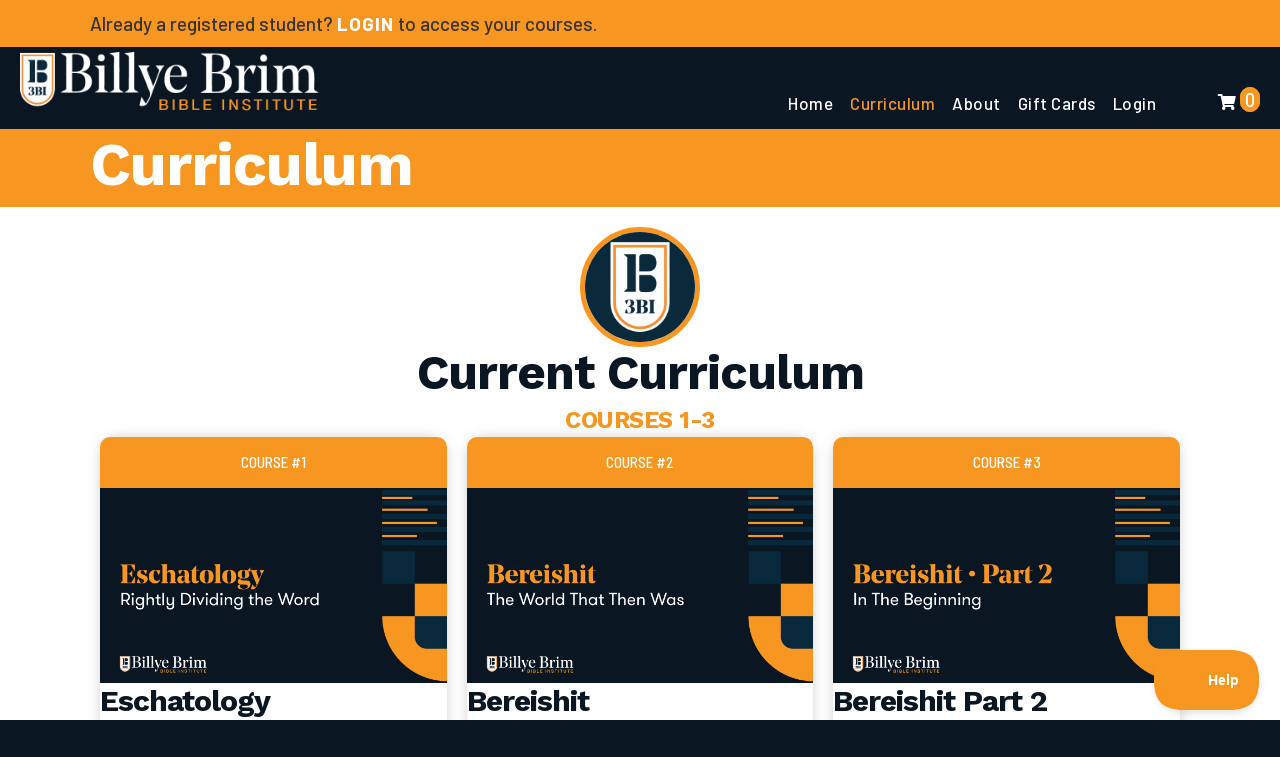

--- FILE ---
content_type: text/html; charset=UTF-8
request_url: https://billyebrimbibleinstitute.com/curriculum/
body_size: 33953
content:
<!DOCTYPE html>
<html lang="en-US">
<head>
<meta charset="UTF-8" />
<script>
var gform;gform||(document.addEventListener("gform_main_scripts_loaded",function(){gform.scriptsLoaded=!0}),document.addEventListener("gform/theme/scripts_loaded",function(){gform.themeScriptsLoaded=!0}),window.addEventListener("DOMContentLoaded",function(){gform.domLoaded=!0}),gform={domLoaded:!1,scriptsLoaded:!1,themeScriptsLoaded:!1,isFormEditor:()=>"function"==typeof InitializeEditor,callIfLoaded:function(o){return!(!gform.domLoaded||!gform.scriptsLoaded||!gform.themeScriptsLoaded&&!gform.isFormEditor()||(gform.isFormEditor()&&console.warn("The use of gform.initializeOnLoaded() is deprecated in the form editor context and will be removed in Gravity Forms 3.1."),o(),0))},initializeOnLoaded:function(o){gform.callIfLoaded(o)||(document.addEventListener("gform_main_scripts_loaded",()=>{gform.scriptsLoaded=!0,gform.callIfLoaded(o)}),document.addEventListener("gform/theme/scripts_loaded",()=>{gform.themeScriptsLoaded=!0,gform.callIfLoaded(o)}),window.addEventListener("DOMContentLoaded",()=>{gform.domLoaded=!0,gform.callIfLoaded(o)}))},hooks:{action:{},filter:{}},addAction:function(o,r,e,t){gform.addHook("action",o,r,e,t)},addFilter:function(o,r,e,t){gform.addHook("filter",o,r,e,t)},doAction:function(o){gform.doHook("action",o,arguments)},applyFilters:function(o){return gform.doHook("filter",o,arguments)},removeAction:function(o,r){gform.removeHook("action",o,r)},removeFilter:function(o,r,e){gform.removeHook("filter",o,r,e)},addHook:function(o,r,e,t,n){null==gform.hooks[o][r]&&(gform.hooks[o][r]=[]);var d=gform.hooks[o][r];null==n&&(n=r+"_"+d.length),gform.hooks[o][r].push({tag:n,callable:e,priority:t=null==t?10:t})},doHook:function(r,o,e){var t;if(e=Array.prototype.slice.call(e,1),null!=gform.hooks[r][o]&&((o=gform.hooks[r][o]).sort(function(o,r){return o.priority-r.priority}),o.forEach(function(o){"function"!=typeof(t=o.callable)&&(t=window[t]),"action"==r?t.apply(null,e):e[0]=t.apply(null,e)})),"filter"==r)return e[0]},removeHook:function(o,r,t,n){var e;null!=gform.hooks[o][r]&&(e=(e=gform.hooks[o][r]).filter(function(o,r,e){return!!(null!=n&&n!=o.tag||null!=t&&t!=o.priority)}),gform.hooks[o][r]=e)}});
</script>

<meta name='viewport' content='width=device-width, initial-scale=1.0' />
<meta http-equiv='X-UA-Compatible' content='IE=edge' />
<link rel="profile" href="https://gmpg.org/xfn/11" />
<title>Curriculum &#8211; Billye Brim Bible Institute</title>
<meta name='robots' content='max-image-preview:large' />
<link rel='dns-prefetch' href='//fonts.googleapis.com' />
<link href='https://fonts.gstatic.com' crossorigin rel='preconnect' />
<link rel="alternate" type="application/rss+xml" title="Billye Brim Bible Institute &raquo; Feed" href="https://billyebrimbibleinstitute.com/feed/" />
<link rel="alternate" type="application/rss+xml" title="Billye Brim Bible Institute &raquo; Comments Feed" href="https://billyebrimbibleinstitute.com/comments/feed/" />
<link rel="alternate" title="oEmbed (JSON)" type="application/json+oembed" href="https://billyebrimbibleinstitute.com/wp-json/oembed/1.0/embed?url=https%3A%2F%2Fbillyebrimbibleinstitute.com%2Fcurriculum%2F" />
<link rel="alternate" title="oEmbed (XML)" type="text/xml+oembed" href="https://billyebrimbibleinstitute.com/wp-json/oembed/1.0/embed?url=https%3A%2F%2Fbillyebrimbibleinstitute.com%2Fcurriculum%2F&#038;format=xml" />
<link rel="preload" href="https://billyebrimbibleinstitute.com/wp-content/plugins/bb-plugin/fonts/fontawesome/5.15.4/webfonts/fa-solid-900.woff2" as="font" type="font/woff2" crossorigin="anonymous">
<style id='wp-img-auto-sizes-contain-inline-css'>
img:is([sizes=auto i],[sizes^="auto," i]){contain-intrinsic-size:3000px 1500px}
/*# sourceURL=wp-img-auto-sizes-contain-inline-css */
</style>
<style id='wp-emoji-styles-inline-css'>

	img.wp-smiley, img.emoji {
		display: inline !important;
		border: none !important;
		box-shadow: none !important;
		height: 1em !important;
		width: 1em !important;
		margin: 0 0.07em !important;
		vertical-align: -0.1em !important;
		background: none !important;
		padding: 0 !important;
	}
/*# sourceURL=wp-emoji-styles-inline-css */
</style>
<style id='wp-block-library-inline-css'>
:root{--wp-block-synced-color:#7a00df;--wp-block-synced-color--rgb:122,0,223;--wp-bound-block-color:var(--wp-block-synced-color);--wp-editor-canvas-background:#ddd;--wp-admin-theme-color:#007cba;--wp-admin-theme-color--rgb:0,124,186;--wp-admin-theme-color-darker-10:#006ba1;--wp-admin-theme-color-darker-10--rgb:0,107,160.5;--wp-admin-theme-color-darker-20:#005a87;--wp-admin-theme-color-darker-20--rgb:0,90,135;--wp-admin-border-width-focus:2px}@media (min-resolution:192dpi){:root{--wp-admin-border-width-focus:1.5px}}.wp-element-button{cursor:pointer}:root .has-very-light-gray-background-color{background-color:#eee}:root .has-very-dark-gray-background-color{background-color:#313131}:root .has-very-light-gray-color{color:#eee}:root .has-very-dark-gray-color{color:#313131}:root .has-vivid-green-cyan-to-vivid-cyan-blue-gradient-background{background:linear-gradient(135deg,#00d084,#0693e3)}:root .has-purple-crush-gradient-background{background:linear-gradient(135deg,#34e2e4,#4721fb 50%,#ab1dfe)}:root .has-hazy-dawn-gradient-background{background:linear-gradient(135deg,#faaca8,#dad0ec)}:root .has-subdued-olive-gradient-background{background:linear-gradient(135deg,#fafae1,#67a671)}:root .has-atomic-cream-gradient-background{background:linear-gradient(135deg,#fdd79a,#004a59)}:root .has-nightshade-gradient-background{background:linear-gradient(135deg,#330968,#31cdcf)}:root .has-midnight-gradient-background{background:linear-gradient(135deg,#020381,#2874fc)}:root{--wp--preset--font-size--normal:16px;--wp--preset--font-size--huge:42px}.has-regular-font-size{font-size:1em}.has-larger-font-size{font-size:2.625em}.has-normal-font-size{font-size:var(--wp--preset--font-size--normal)}.has-huge-font-size{font-size:var(--wp--preset--font-size--huge)}.has-text-align-center{text-align:center}.has-text-align-left{text-align:left}.has-text-align-right{text-align:right}.has-fit-text{white-space:nowrap!important}#end-resizable-editor-section{display:none}.aligncenter{clear:both}.items-justified-left{justify-content:flex-start}.items-justified-center{justify-content:center}.items-justified-right{justify-content:flex-end}.items-justified-space-between{justify-content:space-between}.screen-reader-text{border:0;clip-path:inset(50%);height:1px;margin:-1px;overflow:hidden;padding:0;position:absolute;width:1px;word-wrap:normal!important}.screen-reader-text:focus{background-color:#ddd;clip-path:none;color:#444;display:block;font-size:1em;height:auto;left:5px;line-height:normal;padding:15px 23px 14px;text-decoration:none;top:5px;width:auto;z-index:100000}html :where(.has-border-color){border-style:solid}html :where([style*=border-top-color]){border-top-style:solid}html :where([style*=border-right-color]){border-right-style:solid}html :where([style*=border-bottom-color]){border-bottom-style:solid}html :where([style*=border-left-color]){border-left-style:solid}html :where([style*=border-width]){border-style:solid}html :where([style*=border-top-width]){border-top-style:solid}html :where([style*=border-right-width]){border-right-style:solid}html :where([style*=border-bottom-width]){border-bottom-style:solid}html :where([style*=border-left-width]){border-left-style:solid}html :where(img[class*=wp-image-]){height:auto;max-width:100%}:where(figure){margin:0 0 1em}html :where(.is-position-sticky){--wp-admin--admin-bar--position-offset:var(--wp-admin--admin-bar--height,0px)}@media screen and (max-width:600px){html :where(.is-position-sticky){--wp-admin--admin-bar--position-offset:0px}}

/*# sourceURL=wp-block-library-inline-css */
</style><style id='global-styles-inline-css'>
:root{--wp--preset--aspect-ratio--square: 1;--wp--preset--aspect-ratio--4-3: 4/3;--wp--preset--aspect-ratio--3-4: 3/4;--wp--preset--aspect-ratio--3-2: 3/2;--wp--preset--aspect-ratio--2-3: 2/3;--wp--preset--aspect-ratio--16-9: 16/9;--wp--preset--aspect-ratio--9-16: 9/16;--wp--preset--color--black: #000000;--wp--preset--color--cyan-bluish-gray: #abb8c3;--wp--preset--color--white: #ffffff;--wp--preset--color--pale-pink: #f78da7;--wp--preset--color--vivid-red: #cf2e2e;--wp--preset--color--luminous-vivid-orange: #ff6900;--wp--preset--color--luminous-vivid-amber: #fcb900;--wp--preset--color--light-green-cyan: #7bdcb5;--wp--preset--color--vivid-green-cyan: #00d084;--wp--preset--color--pale-cyan-blue: #8ed1fc;--wp--preset--color--vivid-cyan-blue: #0693e3;--wp--preset--color--vivid-purple: #9b51e0;--wp--preset--color--fl-heading-text: #f79721;--wp--preset--color--fl-body-bg: #0a1622;--wp--preset--color--fl-body-text: #333333;--wp--preset--color--fl-accent: #f79721;--wp--preset--color--fl-accent-hover: #0a1622;--wp--preset--color--fl-topbar-bg: #f79721;--wp--preset--color--fl-topbar-text: #0a1622;--wp--preset--color--fl-topbar-link: #f79721;--wp--preset--color--fl-topbar-hover: #ffffff;--wp--preset--color--fl-header-bg: #0a1622;--wp--preset--color--fl-header-text: #ffffff;--wp--preset--color--fl-header-link: #ffffff;--wp--preset--color--fl-header-hover: #f79721;--wp--preset--color--fl-nav-bg: #ffffff;--wp--preset--color--fl-nav-link: #ffffff;--wp--preset--color--fl-nav-hover: #f79721;--wp--preset--color--fl-content-bg: #ffffff;--wp--preset--color--fl-footer-widgets-bg: #ffffff;--wp--preset--color--fl-footer-widgets-text: #000000;--wp--preset--color--fl-footer-widgets-link: #428bca;--wp--preset--color--fl-footer-widgets-hover: #428bca;--wp--preset--color--fl-footer-bg: #0a1622;--wp--preset--color--fl-footer-text: #ffffff;--wp--preset--color--fl-footer-link: #ffffff;--wp--preset--color--fl-footer-hover: #f79721;--wp--preset--gradient--vivid-cyan-blue-to-vivid-purple: linear-gradient(135deg,rgb(6,147,227) 0%,rgb(155,81,224) 100%);--wp--preset--gradient--light-green-cyan-to-vivid-green-cyan: linear-gradient(135deg,rgb(122,220,180) 0%,rgb(0,208,130) 100%);--wp--preset--gradient--luminous-vivid-amber-to-luminous-vivid-orange: linear-gradient(135deg,rgb(252,185,0) 0%,rgb(255,105,0) 100%);--wp--preset--gradient--luminous-vivid-orange-to-vivid-red: linear-gradient(135deg,rgb(255,105,0) 0%,rgb(207,46,46) 100%);--wp--preset--gradient--very-light-gray-to-cyan-bluish-gray: linear-gradient(135deg,rgb(238,238,238) 0%,rgb(169,184,195) 100%);--wp--preset--gradient--cool-to-warm-spectrum: linear-gradient(135deg,rgb(74,234,220) 0%,rgb(151,120,209) 20%,rgb(207,42,186) 40%,rgb(238,44,130) 60%,rgb(251,105,98) 80%,rgb(254,248,76) 100%);--wp--preset--gradient--blush-light-purple: linear-gradient(135deg,rgb(255,206,236) 0%,rgb(152,150,240) 100%);--wp--preset--gradient--blush-bordeaux: linear-gradient(135deg,rgb(254,205,165) 0%,rgb(254,45,45) 50%,rgb(107,0,62) 100%);--wp--preset--gradient--luminous-dusk: linear-gradient(135deg,rgb(255,203,112) 0%,rgb(199,81,192) 50%,rgb(65,88,208) 100%);--wp--preset--gradient--pale-ocean: linear-gradient(135deg,rgb(255,245,203) 0%,rgb(182,227,212) 50%,rgb(51,167,181) 100%);--wp--preset--gradient--electric-grass: linear-gradient(135deg,rgb(202,248,128) 0%,rgb(113,206,126) 100%);--wp--preset--gradient--midnight: linear-gradient(135deg,rgb(2,3,129) 0%,rgb(40,116,252) 100%);--wp--preset--font-size--small: 13px;--wp--preset--font-size--medium: 20px;--wp--preset--font-size--large: 36px;--wp--preset--font-size--x-large: 42px;--wp--preset--spacing--20: 0.44rem;--wp--preset--spacing--30: 0.67rem;--wp--preset--spacing--40: 1rem;--wp--preset--spacing--50: 1.5rem;--wp--preset--spacing--60: 2.25rem;--wp--preset--spacing--70: 3.38rem;--wp--preset--spacing--80: 5.06rem;--wp--preset--shadow--natural: 6px 6px 9px rgba(0, 0, 0, 0.2);--wp--preset--shadow--deep: 12px 12px 50px rgba(0, 0, 0, 0.4);--wp--preset--shadow--sharp: 6px 6px 0px rgba(0, 0, 0, 0.2);--wp--preset--shadow--outlined: 6px 6px 0px -3px rgb(255, 255, 255), 6px 6px rgb(0, 0, 0);--wp--preset--shadow--crisp: 6px 6px 0px rgb(0, 0, 0);}:where(.is-layout-flex){gap: 0.5em;}:where(.is-layout-grid){gap: 0.5em;}body .is-layout-flex{display: flex;}.is-layout-flex{flex-wrap: wrap;align-items: center;}.is-layout-flex > :is(*, div){margin: 0;}body .is-layout-grid{display: grid;}.is-layout-grid > :is(*, div){margin: 0;}:where(.wp-block-columns.is-layout-flex){gap: 2em;}:where(.wp-block-columns.is-layout-grid){gap: 2em;}:where(.wp-block-post-template.is-layout-flex){gap: 1.25em;}:where(.wp-block-post-template.is-layout-grid){gap: 1.25em;}.has-black-color{color: var(--wp--preset--color--black) !important;}.has-cyan-bluish-gray-color{color: var(--wp--preset--color--cyan-bluish-gray) !important;}.has-white-color{color: var(--wp--preset--color--white) !important;}.has-pale-pink-color{color: var(--wp--preset--color--pale-pink) !important;}.has-vivid-red-color{color: var(--wp--preset--color--vivid-red) !important;}.has-luminous-vivid-orange-color{color: var(--wp--preset--color--luminous-vivid-orange) !important;}.has-luminous-vivid-amber-color{color: var(--wp--preset--color--luminous-vivid-amber) !important;}.has-light-green-cyan-color{color: var(--wp--preset--color--light-green-cyan) !important;}.has-vivid-green-cyan-color{color: var(--wp--preset--color--vivid-green-cyan) !important;}.has-pale-cyan-blue-color{color: var(--wp--preset--color--pale-cyan-blue) !important;}.has-vivid-cyan-blue-color{color: var(--wp--preset--color--vivid-cyan-blue) !important;}.has-vivid-purple-color{color: var(--wp--preset--color--vivid-purple) !important;}.has-black-background-color{background-color: var(--wp--preset--color--black) !important;}.has-cyan-bluish-gray-background-color{background-color: var(--wp--preset--color--cyan-bluish-gray) !important;}.has-white-background-color{background-color: var(--wp--preset--color--white) !important;}.has-pale-pink-background-color{background-color: var(--wp--preset--color--pale-pink) !important;}.has-vivid-red-background-color{background-color: var(--wp--preset--color--vivid-red) !important;}.has-luminous-vivid-orange-background-color{background-color: var(--wp--preset--color--luminous-vivid-orange) !important;}.has-luminous-vivid-amber-background-color{background-color: var(--wp--preset--color--luminous-vivid-amber) !important;}.has-light-green-cyan-background-color{background-color: var(--wp--preset--color--light-green-cyan) !important;}.has-vivid-green-cyan-background-color{background-color: var(--wp--preset--color--vivid-green-cyan) !important;}.has-pale-cyan-blue-background-color{background-color: var(--wp--preset--color--pale-cyan-blue) !important;}.has-vivid-cyan-blue-background-color{background-color: var(--wp--preset--color--vivid-cyan-blue) !important;}.has-vivid-purple-background-color{background-color: var(--wp--preset--color--vivid-purple) !important;}.has-black-border-color{border-color: var(--wp--preset--color--black) !important;}.has-cyan-bluish-gray-border-color{border-color: var(--wp--preset--color--cyan-bluish-gray) !important;}.has-white-border-color{border-color: var(--wp--preset--color--white) !important;}.has-pale-pink-border-color{border-color: var(--wp--preset--color--pale-pink) !important;}.has-vivid-red-border-color{border-color: var(--wp--preset--color--vivid-red) !important;}.has-luminous-vivid-orange-border-color{border-color: var(--wp--preset--color--luminous-vivid-orange) !important;}.has-luminous-vivid-amber-border-color{border-color: var(--wp--preset--color--luminous-vivid-amber) !important;}.has-light-green-cyan-border-color{border-color: var(--wp--preset--color--light-green-cyan) !important;}.has-vivid-green-cyan-border-color{border-color: var(--wp--preset--color--vivid-green-cyan) !important;}.has-pale-cyan-blue-border-color{border-color: var(--wp--preset--color--pale-cyan-blue) !important;}.has-vivid-cyan-blue-border-color{border-color: var(--wp--preset--color--vivid-cyan-blue) !important;}.has-vivid-purple-border-color{border-color: var(--wp--preset--color--vivid-purple) !important;}.has-vivid-cyan-blue-to-vivid-purple-gradient-background{background: var(--wp--preset--gradient--vivid-cyan-blue-to-vivid-purple) !important;}.has-light-green-cyan-to-vivid-green-cyan-gradient-background{background: var(--wp--preset--gradient--light-green-cyan-to-vivid-green-cyan) !important;}.has-luminous-vivid-amber-to-luminous-vivid-orange-gradient-background{background: var(--wp--preset--gradient--luminous-vivid-amber-to-luminous-vivid-orange) !important;}.has-luminous-vivid-orange-to-vivid-red-gradient-background{background: var(--wp--preset--gradient--luminous-vivid-orange-to-vivid-red) !important;}.has-very-light-gray-to-cyan-bluish-gray-gradient-background{background: var(--wp--preset--gradient--very-light-gray-to-cyan-bluish-gray) !important;}.has-cool-to-warm-spectrum-gradient-background{background: var(--wp--preset--gradient--cool-to-warm-spectrum) !important;}.has-blush-light-purple-gradient-background{background: var(--wp--preset--gradient--blush-light-purple) !important;}.has-blush-bordeaux-gradient-background{background: var(--wp--preset--gradient--blush-bordeaux) !important;}.has-luminous-dusk-gradient-background{background: var(--wp--preset--gradient--luminous-dusk) !important;}.has-pale-ocean-gradient-background{background: var(--wp--preset--gradient--pale-ocean) !important;}.has-electric-grass-gradient-background{background: var(--wp--preset--gradient--electric-grass) !important;}.has-midnight-gradient-background{background: var(--wp--preset--gradient--midnight) !important;}.has-small-font-size{font-size: var(--wp--preset--font-size--small) !important;}.has-medium-font-size{font-size: var(--wp--preset--font-size--medium) !important;}.has-large-font-size{font-size: var(--wp--preset--font-size--large) !important;}.has-x-large-font-size{font-size: var(--wp--preset--font-size--x-large) !important;}
/*# sourceURL=global-styles-inline-css */
</style>

<style id='classic-theme-styles-inline-css'>
/*! This file is auto-generated */
.wp-block-button__link{color:#fff;background-color:#32373c;border-radius:9999px;box-shadow:none;text-decoration:none;padding:calc(.667em + 2px) calc(1.333em + 2px);font-size:1.125em}.wp-block-file__button{background:#32373c;color:#fff;text-decoration:none}
/*# sourceURL=/wp-includes/css/classic-themes.min.css */
</style>
<link rel='stylesheet' id='pwgc-wc-blocks-style-css' href='https://billyebrimbibleinstitute.com/wp-content/plugins/pw-gift-cards/assets/css/blocks.css?ver=3.52' media='all' />
<link rel='stylesheet' id='convertkit-broadcasts-css' href='https://billyebrimbibleinstitute.com/wp-content/plugins/convertkit/resources/frontend/css/broadcasts.css?ver=3.1.4' media='all' />
<link rel='stylesheet' id='convertkit-button-css' href='https://billyebrimbibleinstitute.com/wp-content/plugins/convertkit/resources/frontend/css/button.css?ver=3.1.4' media='all' />
<style id='wp-block-button-inline-css'>
.wp-block-button__link{align-content:center;box-sizing:border-box;cursor:pointer;display:inline-block;height:100%;text-align:center;word-break:break-word}.wp-block-button__link.aligncenter{text-align:center}.wp-block-button__link.alignright{text-align:right}:where(.wp-block-button__link){border-radius:9999px;box-shadow:none;padding:calc(.667em + 2px) calc(1.333em + 2px);text-decoration:none}.wp-block-button[style*=text-decoration] .wp-block-button__link{text-decoration:inherit}.wp-block-buttons>.wp-block-button.has-custom-width{max-width:none}.wp-block-buttons>.wp-block-button.has-custom-width .wp-block-button__link{width:100%}.wp-block-buttons>.wp-block-button.has-custom-font-size .wp-block-button__link{font-size:inherit}.wp-block-buttons>.wp-block-button.wp-block-button__width-25{width:calc(25% - var(--wp--style--block-gap, .5em)*.75)}.wp-block-buttons>.wp-block-button.wp-block-button__width-50{width:calc(50% - var(--wp--style--block-gap, .5em)*.5)}.wp-block-buttons>.wp-block-button.wp-block-button__width-75{width:calc(75% - var(--wp--style--block-gap, .5em)*.25)}.wp-block-buttons>.wp-block-button.wp-block-button__width-100{flex-basis:100%;width:100%}.wp-block-buttons.is-vertical>.wp-block-button.wp-block-button__width-25{width:25%}.wp-block-buttons.is-vertical>.wp-block-button.wp-block-button__width-50{width:50%}.wp-block-buttons.is-vertical>.wp-block-button.wp-block-button__width-75{width:75%}.wp-block-button.is-style-squared,.wp-block-button__link.wp-block-button.is-style-squared{border-radius:0}.wp-block-button.no-border-radius,.wp-block-button__link.no-border-radius{border-radius:0!important}:root :where(.wp-block-button .wp-block-button__link.is-style-outline),:root :where(.wp-block-button.is-style-outline>.wp-block-button__link){border:2px solid;padding:.667em 1.333em}:root :where(.wp-block-button .wp-block-button__link.is-style-outline:not(.has-text-color)),:root :where(.wp-block-button.is-style-outline>.wp-block-button__link:not(.has-text-color)){color:currentColor}:root :where(.wp-block-button .wp-block-button__link.is-style-outline:not(.has-background)),:root :where(.wp-block-button.is-style-outline>.wp-block-button__link:not(.has-background)){background-color:initial;background-image:none}
/*# sourceURL=https://billyebrimbibleinstitute.com/wp-includes/blocks/button/style.min.css */
</style>
<link rel='stylesheet' id='convertkit-form-css' href='https://billyebrimbibleinstitute.com/wp-content/plugins/convertkit/resources/frontend/css/form.css?ver=3.1.4' media='all' />
<link rel='stylesheet' id='convertkit-form-builder-field-css' href='https://billyebrimbibleinstitute.com/wp-content/plugins/convertkit/resources/frontend/css/form-builder.css?ver=3.1.4' media='all' />
<link rel='stylesheet' id='convertkit-form-builder-css' href='https://billyebrimbibleinstitute.com/wp-content/plugins/convertkit/resources/frontend/css/form-builder.css?ver=3.1.4' media='all' />
<link rel='stylesheet' id='font-awesome-5-css' href='https://billyebrimbibleinstitute.com/wp-content/plugins/bb-plugin/fonts/fontawesome/5.15.4/css/all.min.css?ver=2.9.4.2' media='all' />
<link rel='stylesheet' id='ultimate-icons-css' href='https://billyebrimbibleinstitute.com/wp-content/uploads/bb-plugin/icons/ultimate-icons/style.css?ver=2.9.4.2' media='all' />
<link rel='stylesheet' id='fl-builder-layout-1784-css' href='https://billyebrimbibleinstitute.com/wp-content/uploads/bb-plugin/cache/1784-layout.css?ver=a7010578178b7f3f26a11a0851008387' media='all' />
<link rel='stylesheet' id='uncannyowl-learndash-toolkit-free-css' href='https://billyebrimbibleinstitute.com/wp-content/plugins/uncanny-learndash-toolkit/src/assets/frontend/dist/bundle.min.css?ver=3.8.0.2' media='all' />
<link rel='stylesheet' id='woocommerce-layout-css' href='https://billyebrimbibleinstitute.com/wp-content/plugins/woocommerce/assets/css/woocommerce-layout.css?ver=10.4.3' media='all' />
<link rel='stylesheet' id='woocommerce-smallscreen-css' href='https://billyebrimbibleinstitute.com/wp-content/plugins/woocommerce/assets/css/woocommerce-smallscreen.css?ver=10.4.3' media='only screen and (max-width: 767px)' />
<link rel='stylesheet' id='woocommerce-general-css' href='https://billyebrimbibleinstitute.com/wp-content/plugins/woocommerce/assets/css/woocommerce.css?ver=10.4.3' media='all' />
<style id='woocommerce-inline-inline-css'>
.woocommerce form .form-row .required { visibility: visible; }
/*# sourceURL=woocommerce-inline-inline-css */
</style>
<link rel='stylesheet' id='woopack-frontend-css' href='https://billyebrimbibleinstitute.com/wp-content/plugins/woopack/assets/css/frontend.css?ver=1.5.11' media='all' />
<link rel='stylesheet' id='learndash_quiz_front_css-css' href='//billyebrimbibleinstitute.com/wp-content/plugins/sfwd-lms/themes/legacy/templates/learndash_quiz_front.min.css?ver=4.25.7.1' media='all' />
<link rel='stylesheet' id='dashicons-css' href='https://billyebrimbibleinstitute.com/wp-includes/css/dashicons.min.css?ver=6.9' media='all' />
<link rel='stylesheet' id='learndash-css' href='//billyebrimbibleinstitute.com/wp-content/plugins/sfwd-lms/src/assets/dist/css/styles.css?ver=4.25.7.1' media='all' />
<link rel='stylesheet' id='jquery-dropdown-css-css' href='//billyebrimbibleinstitute.com/wp-content/plugins/sfwd-lms/assets/css/jquery.dropdown.min.css?ver=4.25.7.1' media='all' />
<link rel='stylesheet' id='learndash_lesson_video-css' href='//billyebrimbibleinstitute.com/wp-content/plugins/sfwd-lms/themes/legacy/templates/learndash_lesson_video.min.css?ver=4.25.7.1' media='all' />
<link rel='stylesheet' id='learndash-admin-bar-css' href='https://billyebrimbibleinstitute.com/wp-content/plugins/sfwd-lms/src/assets/dist/css/admin-bar/styles.css?ver=4.25.7.1' media='all' />
<link rel='stylesheet' id='learndash-course-grid-skin-legacy-v1-css' href='https://billyebrimbibleinstitute.com/wp-content/plugins/sfwd-lms/includes/course-grid/templates/skins/legacy-v1/style.css?ver=4.25.7.1' media='all' />
<link rel='stylesheet' id='learndash-course-grid-skin-grid-css' href='https://billyebrimbibleinstitute.com/wp-content/plugins/sfwd-lms/includes/course-grid/templates/skins/grid/style.css?ver=4.25.7.1' media='all' />
<link rel='stylesheet' id='learndash-course-grid-pagination-css' href='https://billyebrimbibleinstitute.com/wp-content/plugins/sfwd-lms/includes/course-grid/templates/pagination/style.css?ver=4.25.7.1' media='all' />
<link rel='stylesheet' id='learndash-course-grid-filter-css' href='https://billyebrimbibleinstitute.com/wp-content/plugins/sfwd-lms/includes/course-grid/templates/filter/style.css?ver=4.25.7.1' media='all' />
<link rel='stylesheet' id='learndash-course-grid-card-grid-1-css' href='https://billyebrimbibleinstitute.com/wp-content/plugins/sfwd-lms/includes/course-grid/templates/cards/grid-1/style.css?ver=4.25.7.1' media='all' />
<link rel='stylesheet' id='fl-builder-layout-bundle-ee20f9ad94333202bbabedfd0d0f18f3-css' href='https://billyebrimbibleinstitute.com/wp-content/uploads/bb-plugin/cache/ee20f9ad94333202bbabedfd0d0f18f3-layout-bundle.css?ver=2.9.4.2-1.5.2.1' media='all' />
<link rel='stylesheet' id='metorik-css-css' href='https://billyebrimbibleinstitute.com/wp-content/plugins/metorik-helper/assets/css/metorik.css?ver=2.0.10' media='all' />
<link rel='stylesheet' id='learndash-front-css' href='//billyebrimbibleinstitute.com/wp-content/plugins/sfwd-lms/themes/ld30/assets/css/learndash.min.css?ver=4.25.7.1' media='all' />
<style id='learndash-front-inline-css'>
		.learndash-wrapper .ld-item-list .ld-item-list-item.ld-is-next,
		.learndash-wrapper .wpProQuiz_content .wpProQuiz_questionListItem label:focus-within {
			border-color: #f79721;
		}

		/*
		.learndash-wrapper a:not(.ld-button):not(#quiz_continue_link):not(.ld-focus-menu-link):not(.btn-blue):not(#quiz_continue_link):not(.ld-js-register-account):not(#ld-focus-mode-course-heading):not(#btn-join):not(.ld-item-name):not(.ld-table-list-item-preview):not(.ld-lesson-item-preview-heading),
		 */

		.learndash-wrapper .ld-breadcrumbs a,
		.learndash-wrapper .ld-lesson-item.ld-is-current-lesson .ld-lesson-item-preview-heading,
		.learndash-wrapper .ld-lesson-item.ld-is-current-lesson .ld-lesson-title,
		.learndash-wrapper .ld-primary-color-hover:hover,
		.learndash-wrapper .ld-primary-color,
		.learndash-wrapper .ld-primary-color-hover:hover,
		.learndash-wrapper .ld-primary-color,
		.learndash-wrapper .ld-tabs .ld-tabs-navigation .ld-tab.ld-active,
		.learndash-wrapper .ld-button.ld-button-transparent,
		.learndash-wrapper .ld-button.ld-button-reverse,
		.learndash-wrapper .ld-icon-certificate,
		.learndash-wrapper .ld-login-modal .ld-login-modal-login .ld-modal-heading,
		#wpProQuiz_user_content a,
		.learndash-wrapper .ld-item-list .ld-item-list-item a.ld-item-name:hover,
		.learndash-wrapper .ld-focus-comments__heading-actions .ld-expand-button,
		.learndash-wrapper .ld-focus-comments__heading a,
		.learndash-wrapper .ld-focus-comments .comment-respond a,
		.learndash-wrapper .ld-focus-comment .ld-comment-reply a.comment-reply-link:hover,
		.learndash-wrapper .ld-expand-button.ld-button-alternate {
			color: #f79721 !important;
		}

		.learndash-wrapper .ld-focus-comment.bypostauthor>.ld-comment-wrapper,
		.learndash-wrapper .ld-focus-comment.role-group_leader>.ld-comment-wrapper,
		.learndash-wrapper .ld-focus-comment.role-administrator>.ld-comment-wrapper {
			background-color:rgba(247, 151, 33, 0.03) !important;
		}


		.learndash-wrapper .ld-primary-background,
		.learndash-wrapper .ld-tabs .ld-tabs-navigation .ld-tab.ld-active:after {
			background: #f79721 !important;
		}



		.learndash-wrapper .ld-course-navigation .ld-lesson-item.ld-is-current-lesson .ld-status-incomplete,
		.learndash-wrapper .ld-focus-comment.bypostauthor:not(.ptype-sfwd-assignment) >.ld-comment-wrapper>.ld-comment-avatar img,
		.learndash-wrapper .ld-focus-comment.role-group_leader>.ld-comment-wrapper>.ld-comment-avatar img,
		.learndash-wrapper .ld-focus-comment.role-administrator>.ld-comment-wrapper>.ld-comment-avatar img {
			border-color: #f79721 !important;
		}



		.learndash-wrapper .ld-loading::before {
			border-top:3px solid #f79721 !important;
		}

		.learndash-wrapper .ld-button:hover:not([disabled]):not(.ld-button-transparent):not(.ld--ignore-inline-css),
		#learndash-tooltips .ld-tooltip:after,
		#learndash-tooltips .ld-tooltip,
		.ld-tooltip:not(.ld-tooltip--modern) [role="tooltip"],
		.learndash-wrapper .ld-primary-background,
		.learndash-wrapper .btn-join:not(.ld--ignore-inline-css),
		.learndash-wrapper #btn-join:not(.ld--ignore-inline-css),
		.learndash-wrapper .ld-button:not([disabled]):not(.ld-button-reverse):not(.ld-button-transparent):not(.ld--ignore-inline-css),
		.learndash-wrapper .ld-expand-button:not([disabled]),
		.learndash-wrapper .wpProQuiz_content .wpProQuiz_button:not([disabled]):not(.wpProQuiz_button_reShowQuestion):not(.wpProQuiz_button_restartQuiz),
		.learndash-wrapper .wpProQuiz_content .wpProQuiz_button2:not([disabled]),
		.learndash-wrapper .ld-focus .ld-focus-sidebar .ld-course-navigation-heading,
		.learndash-wrapper .ld-focus-comments .form-submit #submit,
		.learndash-wrapper .ld-login-modal input[type='submit']:not([disabled]),
		.learndash-wrapper .ld-login-modal .ld-login-modal-register:not([disabled]),
		.learndash-wrapper .wpProQuiz_content .wpProQuiz_certificate a.btn-blue:not([disabled]),
		.learndash-wrapper .ld-focus .ld-focus-header .ld-user-menu .ld-user-menu-items a:not([disabled]),
		#wpProQuiz_user_content table.wp-list-table thead th,
		#wpProQuiz_overlay_close:not([disabled]),
		.learndash-wrapper .ld-expand-button.ld-button-alternate:not([disabled]) .ld-icon {
			background-color: #f79721 !important;
			color: #000000;
		}

		.learndash-wrapper .ld-focus .ld-focus-sidebar .ld-focus-sidebar-trigger:not([disabled]):not(:hover):not(:focus) .ld-icon {
			background-color: #f79721;
		}

		.learndash-wrapper .ld-focus .ld-focus-sidebar .ld-focus-sidebar-trigger:hover .ld-icon,
		.learndash-wrapper .ld-focus .ld-focus-sidebar .ld-focus-sidebar-trigger:focus .ld-icon {
			border-color: #f79721;
			color: #f79721;
		}

		.learndash-wrapper .ld-button:focus:not(.ld-button-transparent):not(.ld--ignore-inline-css),
		.learndash-wrapper .btn-join:focus:not(.ld--ignore-inline-css),
		.learndash-wrapper #btn-join:focus:not(.ld--ignore-inline-css),
		.learndash-wrapper .ld-expand-button:focus,
		.learndash-wrapper .wpProQuiz_content .wpProQuiz_button:not(.wpProQuiz_button_reShowQuestion):focus:not(.wpProQuiz_button_restartQuiz),
		.learndash-wrapper .wpProQuiz_content .wpProQuiz_button2:focus,
		.learndash-wrapper .ld-focus-comments .form-submit #submit,
		.learndash-wrapper .ld-login-modal input[type='submit']:focus,
		.learndash-wrapper .ld-login-modal .ld-login-modal-register:focus,
		.learndash-wrapper .wpProQuiz_content .wpProQuiz_certificate a.btn-blue:focus {
			opacity: 0.75; /* Replicates the hover/focus states pre-4.21.3. */
			outline-color: #f79721;
		}

		.learndash-wrapper .ld-button:hover:not(.ld-button-transparent):not(.ld--ignore-inline-css),
		.learndash-wrapper .btn-join:hover:not(.ld--ignore-inline-css),
		.learndash-wrapper #btn-join:hover:not(.ld--ignore-inline-css),
		.learndash-wrapper .ld-expand-button:hover,
		.learndash-wrapper .wpProQuiz_content .wpProQuiz_button:not(.wpProQuiz_button_reShowQuestion):hover:not(.wpProQuiz_button_restartQuiz),
		.learndash-wrapper .wpProQuiz_content .wpProQuiz_button2:hover,
		.learndash-wrapper .ld-focus-comments .form-submit #submit,
		.learndash-wrapper .ld-login-modal input[type='submit']:hover,
		.learndash-wrapper .ld-login-modal .ld-login-modal-register:hover,
		.learndash-wrapper .wpProQuiz_content .wpProQuiz_certificate a.btn-blue:hover {
			background-color: #f79721; /* Replicates the hover/focus states pre-4.21.3. */
			opacity: 0.85; /* Replicates the hover/focus states pre-4.21.3. */
		}

		.learndash-wrapper .ld-item-list .ld-item-search .ld-closer:focus {
			border-color: #f79721;
		}

		.learndash-wrapper .ld-focus .ld-focus-header .ld-user-menu .ld-user-menu-items:before {
			border-bottom-color: #f79721 !important;
		}

		.learndash-wrapper .ld-button.ld-button-transparent:hover {
			background: transparent !important;
		}

		.learndash-wrapper .ld-button.ld-button-transparent:focus {
			outline-color: #f79721;
		}

		.learndash-wrapper .ld-focus .ld-focus-header .sfwd-mark-complete .learndash_mark_complete_button:not(.ld--ignore-inline-css),
		.learndash-wrapper .ld-focus .ld-focus-header #sfwd-mark-complete #learndash_mark_complete_button,
		.learndash-wrapper .ld-button.ld-button-transparent,
		.learndash-wrapper .ld-button.ld-button-alternate,
		.learndash-wrapper .ld-expand-button.ld-button-alternate {
			background-color:transparent !important;
		}

		.learndash-wrapper .ld-focus-header .ld-user-menu .ld-user-menu-items a,
		.learndash-wrapper .ld-button.ld-button-reverse:hover,
		.learndash-wrapper .ld-alert-success .ld-alert-icon.ld-icon-certificate,
		.learndash-wrapper .ld-alert-warning .ld-button,
		.learndash-wrapper .ld-primary-background.ld-status {
			color:white !important;
		}

		.learndash-wrapper .ld-status.ld-status-unlocked {
			background-color: rgba(247,151,33,0.2) !important;
			color: #f79721 !important;
		}

		.learndash-wrapper .wpProQuiz_content .wpProQuiz_addToplist {
			background-color: rgba(247,151,33,0.1) !important;
			border: 1px solid #f79721 !important;
		}

		.learndash-wrapper .wpProQuiz_content .wpProQuiz_toplistTable th {
			background: #f79721 !important;
		}

		.learndash-wrapper .wpProQuiz_content .wpProQuiz_toplistTrOdd {
			background-color: rgba(247,151,33,0.1) !important;
		}


		.learndash-wrapper .wpProQuiz_content .wpProQuiz_time_limit .wpProQuiz_progress {
			background-color: #f79721 !important;
		}
		
		.learndash-wrapper #quiz_continue_link,
		.learndash-wrapper .ld-secondary-background,
		.learndash-wrapper .learndash_mark_complete_button:not(.ld--ignore-inline-css),
		.learndash-wrapper #learndash_mark_complete_button,
		.learndash-wrapper .ld-status-complete,
		.learndash-wrapper .ld-alert-success .ld-button,
		.learndash-wrapper .ld-alert-success .ld-alert-icon {
			background-color: #f79721 !important;
		}

		.learndash-wrapper #quiz_continue_link:focus,
		.learndash-wrapper .learndash_mark_complete_button:focus:not(.ld--ignore-inline-css),
		.learndash-wrapper #learndash_mark_complete_button:focus,
		.learndash-wrapper .ld-alert-success .ld-button:focus {
			outline-color: #f79721;
		}

		.learndash-wrapper .wpProQuiz_content a#quiz_continue_link {
			background-color: #f79721 !important;
		}

		.learndash-wrapper .wpProQuiz_content a#quiz_continue_link:focus {
			outline-color: #f79721;
		}

		.learndash-wrapper .course_progress .sending_progress_bar {
			background: #f79721 !important;
		}

		.learndash-wrapper .wpProQuiz_content .wpProQuiz_button_reShowQuestion:hover, .learndash-wrapper .wpProQuiz_content .wpProQuiz_button_restartQuiz:hover {
			background-color: #f79721 !important;
			opacity: 0.75;
		}

		.learndash-wrapper .wpProQuiz_content .wpProQuiz_button_reShowQuestion:focus,
		.learndash-wrapper .wpProQuiz_content .wpProQuiz_button_restartQuiz:focus {
			outline-color: #f79721;
		}

		.learndash-wrapper .ld-secondary-color-hover:hover,
		.learndash-wrapper .ld-secondary-color,
		.learndash-wrapper .ld-focus .ld-focus-header .sfwd-mark-complete .learndash_mark_complete_button:not(.ld--ignore-inline-css),
		.learndash-wrapper .ld-focus .ld-focus-header #sfwd-mark-complete #learndash_mark_complete_button,
		.learndash-wrapper .ld-focus .ld-focus-header .sfwd-mark-complete:after {
			color: #f79721 !important;
		}

		.learndash-wrapper .ld-secondary-in-progress-icon {
			border-left-color: #f79721 !important;
			border-top-color: #f79721 !important;
		}

		.learndash-wrapper .ld-alert-success {
			border-color: #f79721;
			background-color: transparent !important;
			color: #f79721;
		}

		
		.learndash-wrapper .ld-alert-warning {
			background-color:transparent;
		}

		.learndash-wrapper .ld-status-waiting,
		.learndash-wrapper .ld-alert-warning .ld-alert-icon {
			background-color: #dd3333 !important;
		}

		.learndash-wrapper .ld-tertiary-color-hover:hover,
		.learndash-wrapper .ld-tertiary-color,
		.learndash-wrapper .ld-alert-warning {
			color: #dd3333 !important;
		}

		.learndash-wrapper .ld-tertiary-background {
			background-color: #dd3333 !important;
		}

		.learndash-wrapper .ld-alert-warning {
			border-color: #dd3333 !important;
		}

		.learndash-wrapper .ld-tertiary-background,
		.learndash-wrapper .ld-alert-warning .ld-alert-icon {
			color:white !important;
		}

		.learndash-wrapper .wpProQuiz_content .wpProQuiz_reviewQuestion li.wpProQuiz_reviewQuestionReview,
		.learndash-wrapper .wpProQuiz_content .wpProQuiz_box li.wpProQuiz_reviewQuestionReview {
			background-color: #dd3333 !important;
		}

		
/*# sourceURL=learndash-front-inline-css */
</style>
<link rel='stylesheet' id='jquery-magnificpopup-css' href='https://billyebrimbibleinstitute.com/wp-content/plugins/bb-plugin/css/jquery.magnificpopup.min.css?ver=2.9.4.2' media='all' />
<link rel='stylesheet' id='bootstrap-css' href='https://billyebrimbibleinstitute.com/wp-content/themes/bb-theme/css/bootstrap.min.css?ver=1.7.19.1' media='all' />
<link rel='stylesheet' id='fl-automator-skin-css' href='https://billyebrimbibleinstitute.com/wp-content/uploads/bb-theme/skin-6936fc54528ad.css?ver=1.7.19.1' media='all' />
<link rel='stylesheet' id='fl-child-theme-css' href='https://billyebrimbibleinstitute.com/wp-content/themes/bb-theme-child/style.css?ver=6.9' media='all' />
<link rel='stylesheet' id='pp-animate-css' href='https://billyebrimbibleinstitute.com/wp-content/plugins/bbpowerpack/assets/css/animate.min.css?ver=3.5.1' media='all' />
<link rel='stylesheet' id='fl-builder-google-fonts-65dc0492e97488b273b40f1772ec7e90-css' href='//fonts.googleapis.com/css?family=Barlow%3A500%2C300%2C400%2C700%7CWork+Sans%3A700%7CBarlow+Semi+Condensed%3A400%2C500%7CGT+Walsheim+Medium%3A400%7CSintony%3A400%7CMontserrat%3A400&#038;ver=6.9' media='all' />
<script src="https://billyebrimbibleinstitute.com/wp-includes/js/jquery/jquery.min.js?ver=3.7.1" id="jquery-core-js"></script>
<script src="https://billyebrimbibleinstitute.com/wp-includes/js/jquery/jquery-migrate.min.js?ver=3.4.1" id="jquery-migrate-js"></script>
<script id="uncannyowl-learndash-toolkit-free-js-extra">
var UncannyToolkit = {"ajax":{"url":"https://billyebrimbibleinstitute.com/wp-admin/admin-ajax.php","nonce":"c343eebe2f"},"integrity":{"shouldPreventConcurrentLogin":false},"i18n":{"dismiss":"Dismiss","preventConcurrentLogin":"Your account has exceeded maximum concurrent login number.","error":{"generic":"Something went wrong. Please, try again"}},"modals":[]};
//# sourceURL=uncannyowl-learndash-toolkit-free-js-extra
</script>
<script src="https://billyebrimbibleinstitute.com/wp-content/plugins/uncanny-learndash-toolkit/src/assets/frontend/dist/bundle.min.js?ver=3.8.0.2" id="uncannyowl-learndash-toolkit-free-js"></script>
<script src="https://billyebrimbibleinstitute.com/wp-content/plugins/woocommerce/assets/js/jquery-blockui/jquery.blockUI.min.js?ver=2.7.0-wc.10.4.3" id="wc-jquery-blockui-js" defer data-wp-strategy="defer"></script>
<script src="https://billyebrimbibleinstitute.com/wp-content/plugins/woocommerce/assets/js/js-cookie/js.cookie.min.js?ver=2.1.4-wc.10.4.3" id="wc-js-cookie-js" defer data-wp-strategy="defer"></script>
<script id="woocommerce-js-extra">
var woocommerce_params = {"ajax_url":"/wp-admin/admin-ajax.php","wc_ajax_url":"/?wc-ajax=%%endpoint%%","i18n_password_show":"Show password","i18n_password_hide":"Hide password"};
//# sourceURL=woocommerce-js-extra
</script>
<script src="https://billyebrimbibleinstitute.com/wp-content/plugins/woocommerce/assets/js/frontend/woocommerce.min.js?ver=10.4.3" id="woocommerce-js" defer data-wp-strategy="defer"></script>
<link rel="https://api.w.org/" href="https://billyebrimbibleinstitute.com/wp-json/" /><link rel="alternate" title="JSON" type="application/json" href="https://billyebrimbibleinstitute.com/wp-json/wp/v2/pages/1784" /><link rel="EditURI" type="application/rsd+xml" title="RSD" href="https://billyebrimbibleinstitute.com/xmlrpc.php?rsd" />
<meta name="generator" content="WordPress 6.9" />
<meta name="generator" content="WooCommerce 10.4.3" />
<link rel="canonical" href="https://billyebrimbibleinstitute.com/curriculum/" />
<link rel='shortlink' href='https://billyebrimbibleinstitute.com/?p=1784' />
		<script>
			var bb_powerpack = {
				version: '2.40.10',
				getAjaxUrl: function() { return atob( 'aHR0cHM6Ly9iaWxseWVicmltYmlibGVpbnN0aXR1dGUuY29tL3dwLWFkbWluL2FkbWluLWFqYXgucGhw' ); },
				callback: function() {},
				mapMarkerData: {},
				post_id: '1784',
				search_term: '',
				current_page: 'https://billyebrimbibleinstitute.com/curriculum/',
				conditionals: {
					is_front_page: false,
					is_home: false,
					is_archive: false,
					current_post_type: '',
					is_tax: false,
										is_author: false,
					current_author: false,
					is_search: false,
									}
			};
		</script>
				<script type="text/javascript">
						var woopack_config = {"ajaxurl":"https:\/\/billyebrimbibleinstitute.com\/wp-admin\/admin-ajax.php","page":0,"current_page":"https:\/\/billyebrimbibleinstitute.com\/curriculum\/","woo_url":"https:\/\/billyebrimbibleinstitute.com\/wp-content\/plugins\/woocommerce\/","conditionals":{"is_archive":false,"is_tax":false,"is_author":false,"is_search":false}};
		</script>
			<noscript><style>.woocommerce-product-gallery{ opacity: 1 !important; }</style></noscript>
	<style>:root {
    --sgi-ltrav-border-radius: 50%;
    --sgi-ltrav-bg: #f79721;
    --sgi-ltrav-color: #FFF;
    --sgi-ltrav-text-transform: uppercase;
    --sgi-ltrav-font-family: "Roboto";
    --sgi-ltrav-font-weight: 400;
    --sgi-ltrav-font-style: regular;

    
}   

#wp-toolbar .sgi-letter-avatar {
    display: inline-block;
    margin-left: 10px;
    margin-top: 10px;
    height: 16px !important;
    width: 16px !important;
    margin: -4px 0 0 6px;
    line-height: 24px !important;
}

#wp-toolbar .sgi-letter-avatar > span {

    line-height: 16px !important;
    font-size: 11px !important;
    text-align: center;
    display: block;


}

#buddypress ul.item-list li .sgi-letter-avatar {
    float:left;
    margin:0 10px 0 0;
}

.sgi-letter-avatar{
    background-color: var(--sgi-ltrav-bg);
    text-align: center;
    border-radius: var(--sgi-ltrav-border-radius) !important;
}

.sgi-letter-avatar > span{
    color: var(--sgi-ltrav-color);
    display: block;
    text-transform: var(--sgi-ltrav-text-transform);
    font-family: var(--sgi-ltrav-font-family);
    font-weight: var(--sgi-ltrav-font-weight);
    font-style: var(--sgi-ltrav-font-style);
    font-size: var(--sgi-ltrav-font-size);
}</style><link rel="icon" href="https://billyebrimbibleinstitute.com/wp-content/uploads/2019/11/cropped-3bi-site-icon-32x32.png" sizes="32x32" />
<link rel="icon" href="https://billyebrimbibleinstitute.com/wp-content/uploads/2019/11/cropped-3bi-site-icon-192x192.png" sizes="192x192" />
<link rel="apple-touch-icon" href="https://billyebrimbibleinstitute.com/wp-content/uploads/2019/11/cropped-3bi-site-icon-180x180.png" />
<meta name="msapplication-TileImage" content="https://billyebrimbibleinstitute.com/wp-content/uploads/2019/11/cropped-3bi-site-icon-270x270.png" />
		<style id="wp-custom-css">
			.gform_wrapper.gravity-theme .gfield_header_item, .gform_wrapper.gravity-theme .gform_fileupload_rules, .gform_wrapper.gravity-theme .ginput_complex label {
    font-size: 15px;
    padding-top: 18px;
}

.learndash-wrapper .wpProQuiz_content .wpProQuiz_questionListItem:not(.ld-sortable__item).wpProQuiz_answerCorrect label {
    background: #53b172;
    border-color: #2f8351;
}

.learndash-wrapper .wpProQuiz_content .wpProQuiz_questionListItem:not(.ld-sortable__item).wpProQuiz_answerCorrect .ld-quiz-question-item__status--correct {
    display: block;
    background-color: #0d561c;
    padding: 7px;
}

.learndash-wrapper .ld-login-modal .ld-forgot-password-link {
    font-size: 1.5em!important;
}

div#pdf-data {
    width: 768px;
    padding-bottom: 42px;
}

.quiz-img {
    margin: 5px 0px 10px 0;
}

.wpProQuiz_content .wpProQuiz_question_text {
    font-size: 1.3em;
    font-family: Georgia, Times New Roman, Times, serif;
}

.learndash-wrapper .wpProQuiz_content .wpProQuiz_listItem .wpProQuiz_question .wpProQuiz_questionList {
    margin: 0;
    padding: 0;
    font-family: Georgia, Times New Roman, Times, serif;
}

label.head-inner-text {
    margin-top: 28px;
}

.pdf-embed .pdfemb-toolbar-always-visible-off {
    display: block;
    margin: -20px 0px 0px 10px;
}

#viewerContainer {
    top: 14px;
}

#pageNumber {
    -moz-appearance: textfield;
    text-align: right;
    width: 60px;
    padding: 2px 4px;
}

.fl-node-sn7kp5zqdm6r .fl-menu .menu .sub-menu > li {
    font-size: 16px;
    line-height: 1;
}

h4.about-page {
    margin-bottom: -20px;
}

input[type=text], input[type=password], input[type=email], input[type=tel], input[type=date], input[type=month], input[type=week], input[type=time], input[type=number], input[type=search], input[type=url], textarea {
    display: block;
    width: 100%;
    padding: 13px 12px;
    font-size: 17px;
}

h4#order_audit_course_info_field {
    font-size: 28px;
}

.woocommerce form .form-row label {
    line-height: 1.2;
}

label {
    display: inline-block;
    max-width: 100%;
    margin-bottom: 5px;
    font-weight: 700;
    margin-top: -16px;
}

legend {
    border-bottom: none;
}

.gform_wrapper.gravity-theme .gfield_label {
    display: inline-block;
    font-size: 23px!important;
    font-weight: 700;
    margin-bottom: 0px!important;
    padding: 0;
    line-height: 1;
}

p.gform_required_legend {
    display: none;
}

.fl-node-5f5bbdab8ea82 .uabb-gf-style p.uabb-gf-form-desc {
    display: block;
    text-align: left;
    margin: 0 0 50px;
}

.woocommerce-billing-fields__field-wrapper label {
    margin-top: -5px;
}

.learndash-wrapper .ld-login-modal .ld-login-modal-form .login-username:before {
    top: 24px!important;
}

.learndash-wrapper .ld-login-modal .ld-login-modal-form .login-password:before {
    top: 24px!important;
}

.ld-profile__saved-cards.ld-breakpoint--initialized.ld-breakpoint--mobile.ld-breakpoint--tablet.ld-breakpoint--extra-small.ld-breakpoint--small.ld-breakpoint--medium {
    display: none;
}

span.fl-comments-popup-link {
    display: none;
}		</style>
		<script type="text/javascript">!function(e,t,n){function a(){var e=t.getElementsByTagName("script")[0],n=t.createElement("script");n.type="text/javascript",n.async=!0,n.src="https://beacon-v2.helpscout.net",e.parentNode.insertBefore(n,e)}if(e.Beacon=n=function(t,n,a){e.Beacon.readyQueue.push({method:t,options:n,data:a})},n.readyQueue=[],"complete"===t.readyState)return a();e.attachEvent?e.attachEvent("onload",a):e.addEventListener("load",a,!1)}(window,document,window.Beacon||function(){});
</script><script type="text/javascript">window.Beacon('init', '0a6d6783-8474-40f5-84f1-559ff2e16a0b')</script>
<style>
@import url('https://fonts.googleapis.com/css2?family=Barlow:wght@400;500;700&display=swap');
</style>
<script src="https://embed.double.giving/4f6ef7a0-3663-11f0-bc22-63cd5b76722c"></script>
</head>
<body class="wp-singular page-template-default page page-id-1784 wp-theme-bb-theme wp-child-theme-bb-theme-child theme-bb-theme fl-builder fl-builder-2-9-4-2 fl-themer-1-5-2-1 fl-theme-1-7-19-1 fl-no-js woocommerce-no-js fl-theme-builder-header fl-theme-builder-header-header-with-cart-copy-copy fl-framework-bootstrap fl-preset-default fl-full-width fl-search-active" itemscope="itemscope" itemtype="https://schema.org/WebPage">
<link rel="preconnect" href="https://fonts.googleapis.com">
<link rel="preconnect" href="https://fonts.gstatic.com" crossorigin>
<link href="https://fonts.googleapis.com/css2?family=Barlow:wght@400;500;700&display=swap" rel="stylesheet"><a aria-label="Skip to content" class="fl-screen-reader-text" href="#fl-main-content">Skip to content</a><div class="fl-page">
	<header class="fl-builder-content fl-builder-content-4616 fl-builder-global-templates-locked" data-post-id="4616" data-type="header" data-sticky="1" data-sticky-on="" data-sticky-breakpoint="medium" data-shrink="0" data-overlay="0" data-overlay-bg="transparent" data-shrink-image-height="50px" role="banner" itemscope="itemscope" itemtype="http://schema.org/WPHeader"><div class="fl-row fl-row-full-width fl-row-bg-color fl-node-tx3y6f54qc2e fl-row-default-height fl-row-align-center" data-node="tx3y6f54qc2e">
	<div class="fl-row-content-wrap">
		<div class="uabb-row-separator uabb-top-row-separator" >
</div>
						<div class="fl-row-content fl-row-fixed-width fl-node-content">
		
<div class="fl-col-group fl-node-yertvfp9jazh" data-node="yertvfp9jazh">
			<div class="fl-col fl-node-wa1g94zymdr8 fl-col-bg-color" data-node="wa1g94zymdr8">
	<div class="fl-col-content fl-node-content"><div class="fl-module fl-module-rich-text fl-node-qc91pgx6z2ka preheader-login" data-node="qc91pgx6z2ka">
	<div class="fl-module-content fl-node-content">
		<div class="fl-rich-text">
	<p>Already a registered student? <span style="color: #ffffff;"><strong><a style="color: #ffffff; letter-spacing: 1px;" href="#login">LOGIN</a></strong></span> to access your courses.</p>
</div>
	</div>
</div>
</div>
</div>
	</div>
		</div>
	</div>
</div>
<div class="fl-row fl-row-full-width fl-row-bg-color fl-node-obgw2kvrajd7 fl-row-default-height fl-row-align-center fl-visible-desktop fl-visible-large" data-node="obgw2kvrajd7">
	<div class="fl-row-content-wrap">
		<div class="uabb-row-separator uabb-top-row-separator" >
</div>
						<div class="fl-row-content fl-row-full-width fl-node-content">
		
<div class="fl-col-group fl-node-5gcue6v1z8fd fl-col-group-custom-width" data-node="5gcue6v1z8fd">
			<div class="fl-col fl-node-t4ze5j9n0gbi fl-col-bg-color fl-col-small fl-col-small-custom-width" data-node="t4ze5j9n0gbi">
	<div class="fl-col-content fl-node-content"><div class="fl-module fl-module-photo fl-node-ljr36fci1w5x" data-node="ljr36fci1w5x">
	<div class="fl-module-content fl-node-content">
		<div class="fl-photo fl-photo-align-left" itemscope itemtype="https://schema.org/ImageObject">
	<div class="fl-photo-content fl-photo-img-png">
				<a href="https://billyebrimbibleinstitute.com/" target="_self" itemprop="url">
				<img loading="lazy" decoding="async" class="fl-photo-img wp-image-26 size-full" src="https://billyebrimbibleinstitute.com/wp-content/uploads/2019/11/3bi-logo@2x.png" alt="3bi-logo@2x" itemprop="image" height="148" width="720" title="3bi-logo@2x"  data-no-lazy="1" srcset="https://billyebrimbibleinstitute.com/wp-content/uploads/2019/11/3bi-logo@2x.png 720w, https://billyebrimbibleinstitute.com/wp-content/uploads/2019/11/3bi-logo@2x-640x132.png 640w" sizes="auto, (max-width: 720px) 100vw, 720px" />
				</a>
					</div>
	</div>
	</div>
</div>
</div>
</div>
			<div class="fl-col fl-node-5xjdcrqoz1v3 fl-col-bg-color fl-col-small-custom-width" data-node="5xjdcrqoz1v3">
	<div class="fl-col-content fl-node-content"><div class="fl-module fl-module-menu fl-node-sn7kp5zqdm6r" data-node="sn7kp5zqdm6r">
	<div class="fl-module-content fl-node-content">
		<div class="fl-menu fl-menu-responsive-toggle-medium-mobile fl-menu-responsive-flyout-overlay fl-flyout-right">
	<button class="fl-menu-mobile-toggle hamburger" aria-label="Menu"><span class="fl-menu-icon svg-container"><svg version="1.1" class="hamburger-menu" xmlns="http://www.w3.org/2000/svg" xmlns:xlink="http://www.w3.org/1999/xlink" viewBox="0 0 512 512">
<rect class="fl-hamburger-menu-top" width="512" height="102"/>
<rect class="fl-hamburger-menu-middle" y="205" width="512" height="102"/>
<rect class="fl-hamburger-menu-bottom" y="410" width="512" height="102"/>
</svg>
</span></button>	<div class="fl-clear"></div>
	<nav aria-label="Menu" itemscope="itemscope" itemtype="https://schema.org/SiteNavigationElement"><ul id="menu-main" class="menu fl-menu-horizontal fl-toggle-none"><li id="menu-item-393" class="nmr-logged-out menu-item menu-item-type-post_type menu-item-object-page menu-item-home"><a href="https://billyebrimbibleinstitute.com/">Home</a></li><li id="menu-item-5519" class="menu-item menu-item-type-custom menu-item-object-custom current-menu-item current-menu-ancestor current-menu-parent menu-item-has-children fl-has-submenu"><div class="fl-has-submenu-container"><a href="https://billyebrimbibleinstitute.com/curriculum/">Curriculum</a><span class="fl-menu-toggle"></span></div><ul class="sub-menu">	<li id="menu-item-1792" class="menu-item menu-item-type-post_type menu-item-object-page current-menu-item page_item page-item-1784 current_page_item"><a href="https://billyebrimbibleinstitute.com/curriculum/">View All Courses</a></li>	<li id="menu-item-2224" class="menu-item menu-item-type-post_type menu-item-object-sfwd-courses"><a href="https://billyebrimbibleinstitute.com/courses/eschatology/">Eschatology</a></li>	<li id="menu-item-2223" class="menu-item menu-item-type-post_type menu-item-object-sfwd-courses"><a href="https://billyebrimbibleinstitute.com/courses/bereishit/">Bereishit Part 1</a></li>	<li id="menu-item-2222" class="menu-item menu-item-type-post_type menu-item-object-sfwd-courses"><a href="https://billyebrimbibleinstitute.com/courses/bereishit-part-2/">Bereishit Part 2</a></li>	<li id="menu-item-2687" class="menu-item menu-item-type-post_type menu-item-object-sfwd-courses"><a href="https://billyebrimbibleinstitute.com/courses/virtual-israel-tour/">Virtual Israel Tour</a></li>	<li id="menu-item-3838" class="menu-item menu-item-type-post_type menu-item-object-sfwd-courses"><a href="https://billyebrimbibleinstitute.com/courses/daniel/">The Book of Daniel</a></li>	<li id="menu-item-4532" class="menu-item menu-item-type-post_type menu-item-object-sfwd-courses"><a href="https://billyebrimbibleinstitute.com/courses/revelation/">The Book of Revelation</a></li>	<li id="menu-item-5274" class="menu-item menu-item-type-post_type menu-item-object-sfwd-courses"><a href="https://billyebrimbibleinstitute.com/courses/ephesians/">The Book of Ephesians</a></li>	<li id="menu-item-5925" class="menu-item menu-item-type-post_type menu-item-object-sfwd-courses"><a href="https://billyebrimbibleinstitute.com/courses/ezekiel/">The Book of Ezekiel</a></li>	<li id="menu-item-6857" class="menu-item menu-item-type-post_type menu-item-object-sfwd-courses"><a href="https://billyebrimbibleinstitute.com/courses/zechariah/">The Book of Zechariah</a></li>	<li id="menu-item-7502" class="menu-item menu-item-type-post_type menu-item-object-sfwd-courses"><a href="https://billyebrimbibleinstitute.com/courses/figtree-part1/">Watching the Fig Tree <br>Part 1</a></li>	<li id="menu-item-10305" class="menu-item menu-item-type-post_type menu-item-object-sfwd-courses"><a href="https://billyebrimbibleinstitute.com/courses/watching-the-fig-tree-part-2-301/">Watching the Fig Tree <br>Part 2</a></li>	<li id="menu-item-11379" class="menu-item menu-item-type-post_type menu-item-object-sfwd-courses"><a href="https://billyebrimbibleinstitute.com/courses/watching-the-fig-tree-part-3-401/">Watching the Fig Tree <br>Part 3</a></li>	<li id="menu-item-9061" class="menu-item menu-item-type-post_type menu-item-object-sfwd-courses"><a href="https://billyebrimbibleinstitute.com/courses/women-and-the-word-of-god/">Women and the Word of God</a></li>	<li id="menu-item-11118" class="menu-item menu-item-type-post_type menu-item-object-sfwd-courses"><a href="https://billyebrimbibleinstitute.com/courses/a-place-called-heaven-201/">A Place Called Heaven</a></li>	<li id="menu-item-10359" class="menu-item menu-item-type-post_type menu-item-object-page"><a href="https://billyebrimbibleinstitute.com/audit-courses/">Small Group Audit Courses</a></li></ul></li><li id="menu-item-6908" class="menu-item menu-item-type-custom menu-item-object-custom menu-item-has-children fl-has-submenu"><div class="fl-has-submenu-container"><a href="#">About</a><span class="fl-menu-toggle"></span></div><ul class="sub-menu">	<li id="menu-item-925" class="menu-item menu-item-type-post_type menu-item-object-page"><a href="https://billyebrimbibleinstitute.com/faqs/">FAQs</a></li>	<li id="menu-item-6907" class="menu-item menu-item-type-post_type menu-item-object-page"><a href="https://billyebrimbibleinstitute.com/about/">About 3BI</a></li></ul></li><li id="menu-item-2326" class="menu-item menu-item-type-custom menu-item-object-custom"><a href="http://billyebrimbibleinstitute.com/product/gift-card/">Gift Cards</a></li><li id="menu-item-421" class="ld-button nmr-administrator nmr-student-admin nmr-group_leader menu-item menu-item-type-custom menu-item-object-custom"><a href="#login">Login</a></li></ul></nav></div>
	</div>
</div>
</div>
</div>
			<div class="fl-col fl-node-sunxjqd7fgwa fl-col-bg-color fl-col-small" data-node="sunxjqd7fgwa">
	<div class="fl-col-content fl-node-content"><div class="fl-module fl-module-mini-cart fl-node-ulpdn8xjwh5m fl-visible-desktop fl-visible-large" data-node="ulpdn8xjwh5m">
	<div class="fl-module-content fl-node-content">
		<div class="woopack-mini-cart woopack-desktop-align-right woocommerce">
	<div class="woopack-cart-button">

		
		<a class="woopack-cart-contents woopack-cart-icon" href="#" title="View your shopping cart" data-target="on-hover">
			<span class="cart-button-wrap">
			
															<span class="cart-contents-icon fas fa-shopping-cart"></span>
						
							
									</span>

			
		</a>

					<span class="cart-contents-count-after">
				<span class="cart-counter">0</span>
			</span>
		
	</div>

	<div class="woopack-cart-items">
		<div class="widget_shopping_cart_content">

	<p class="woocommerce-mini-cart__empty-message">No products in the cart.</p>


</div>
	</div>

</div>
	</div>
</div>
</div>
</div>
	</div>
		</div>
	</div>
</div>
<div class="fl-row fl-row-full-width fl-row-bg-color fl-node-twvljc7bpryq fl-row-default-height fl-row-align-center fl-visible-medium fl-visible-mobile" data-node="twvljc7bpryq">
	<div class="fl-row-content-wrap">
		<div class="uabb-row-separator uabb-top-row-separator" >
</div>
						<div class="fl-row-content fl-row-fixed-width fl-node-content">
		
<div class="fl-col-group fl-node-5j4nxzw8sc30 fl-col-group-custom-width" data-node="5j4nxzw8sc30">
			<div class="fl-col fl-node-sipn4rlx8h51 fl-col-bg-color fl-col-small fl-col-small-custom-width" data-node="sipn4rlx8h51">
	<div class="fl-col-content fl-node-content"><div class="fl-module fl-module-photo fl-node-ytf8slzv94d3" data-node="ytf8slzv94d3">
	<div class="fl-module-content fl-node-content">
		<div class="fl-photo fl-photo-align-left" itemscope itemtype="https://schema.org/ImageObject">
	<div class="fl-photo-content fl-photo-img-png">
				<a href="https://billyebrimbibleinstitute.com/" target="_self" itemprop="url">
				<img loading="lazy" decoding="async" class="fl-photo-img wp-image-26 size-full" src="https://billyebrimbibleinstitute.com/wp-content/uploads/2019/11/3bi-logo@2x.png" alt="3bi-logo@2x" itemprop="image" height="148" width="720" title="3bi-logo@2x"  data-no-lazy="1" srcset="https://billyebrimbibleinstitute.com/wp-content/uploads/2019/11/3bi-logo@2x.png 720w, https://billyebrimbibleinstitute.com/wp-content/uploads/2019/11/3bi-logo@2x-640x132.png 640w" sizes="auto, (max-width: 720px) 100vw, 720px" />
				</a>
					</div>
	</div>
	</div>
</div>
</div>
</div>
			<div class="fl-col fl-node-fyz0ghr3xaqk fl-col-bg-color fl-col-small-custom-width" data-node="fyz0ghr3xaqk">
	<div class="fl-col-content fl-node-content"><div class="fl-module fl-module-mini-cart fl-node-dbv9rn5c7k38 fl-visible-medium fl-visible-mobile" data-node="dbv9rn5c7k38">
	<div class="fl-module-content fl-node-content">
		<div class="woopack-mini-cart woopack-desktop-align-right woocommerce">
	<div class="woopack-cart-button">

		
		<a class="woopack-cart-contents woopack-cart-icon" href="#" title="View your shopping cart" data-target="on-click">
			<span class="cart-button-wrap">
			
															<span class="cart-contents-icon fas fa-shopping-cart"></span>
						
							
									</span>

			
		</a>

					<span class="cart-contents-count-after">
				<span class="cart-counter">0</span>
			</span>
		
	</div>

	<div class="woopack-cart-items">
		<div class="widget_shopping_cart_content">

	<p class="woocommerce-mini-cart__empty-message">No products in the cart.</p>


</div>
	</div>

</div>
	</div>
</div>
</div>
</div>
			<div class="fl-col fl-node-xq52uwdlkmv6 fl-col-bg-color fl-col-small fl-col-small-custom-width" data-node="xq52uwdlkmv6">
	<div class="fl-col-content fl-node-content"><div class="fl-module fl-module-uabb-advanced-menu fl-node-9yf23mxar874 fl-visible-medium fl-visible-mobile" data-node="9yf23mxar874">
	<div class="fl-module-content fl-node-content">
				<div class="uabb-creative-menu-mobile-toggle-container"><div class="uabb-creative-menu-mobile-toggle hamburger" tabindex="0"><div class="uabb-svg-container"><svg title="uabb-menu-toggle" version="1.1" class="hamburger-menu" xmlns="https://www.w3.org/2000/svg" xmlns:xlink="https://www.w3.org/1999/xlink" viewBox="0 0 50 50">
<rect class="uabb-hamburger-menu-top" width="50" height="10"/>
<rect class="uabb-hamburger-menu-middle" y="20" width="50" height="10"/>
<rect class="uabb-hamburger-menu-bottom" y="40" width="50" height="10"/>
</svg>
</div></div></div>			<div class="uabb-creative-menu
			 uabb-creative-menu-accordion-collapse			off-canvas">
				<div class="uabb-clear"></div>
				<div class="uabb-off-canvas-menu uabb-menu-left"> <div class="uabb-menu-close-btn">×</div>						<ul id="menu-main-1" class="menu uabb-creative-menu-horizontal uabb-toggle-arrows"><li id="menu-item-393" class="nmr-logged-out menu-item menu-item-type-post_type menu-item-object-page menu-item-home uabb-creative-menu uabb-cm-style"><a href="https://billyebrimbibleinstitute.com/"><span class="menu-item-text">Home</span></a></li>
<li id="menu-item-5519" class="menu-item menu-item-type-custom menu-item-object-custom current-menu-item current-menu-ancestor current-menu-parent menu-item-has-children uabb-has-submenu uabb-creative-menu uabb-cm-style" aria-haspopup="true"><div class="uabb-has-submenu-container"><a href="https://billyebrimbibleinstitute.com/curriculum/"><span class="menu-item-text">Curriculum<span class="uabb-menu-toggle"></span></span></a></div>
<ul class="sub-menu">
	<li id="menu-item-1792" class="menu-item menu-item-type-post_type menu-item-object-page current-menu-item page_item page-item-1784 current_page_item uabb-creative-menu uabb-cm-style"><a href="https://billyebrimbibleinstitute.com/curriculum/"><span class="menu-item-text">View All Courses</span></a></li>
	<li id="menu-item-2224" class="menu-item menu-item-type-post_type menu-item-object-sfwd-courses uabb-creative-menu uabb-cm-style"><a href="https://billyebrimbibleinstitute.com/courses/eschatology/"><span class="menu-item-text">Eschatology</span></a></li>
	<li id="menu-item-2223" class="menu-item menu-item-type-post_type menu-item-object-sfwd-courses uabb-creative-menu uabb-cm-style"><a href="https://billyebrimbibleinstitute.com/courses/bereishit/"><span class="menu-item-text">Bereishit Part 1</span></a></li>
	<li id="menu-item-2222" class="menu-item menu-item-type-post_type menu-item-object-sfwd-courses uabb-creative-menu uabb-cm-style"><a href="https://billyebrimbibleinstitute.com/courses/bereishit-part-2/"><span class="menu-item-text">Bereishit Part 2</span></a></li>
	<li id="menu-item-2687" class="menu-item menu-item-type-post_type menu-item-object-sfwd-courses uabb-creative-menu uabb-cm-style"><a href="https://billyebrimbibleinstitute.com/courses/virtual-israel-tour/"><span class="menu-item-text">Virtual Israel Tour</span></a></li>
	<li id="menu-item-3838" class="menu-item menu-item-type-post_type menu-item-object-sfwd-courses uabb-creative-menu uabb-cm-style"><a href="https://billyebrimbibleinstitute.com/courses/daniel/"><span class="menu-item-text">The Book of Daniel</span></a></li>
	<li id="menu-item-4532" class="menu-item menu-item-type-post_type menu-item-object-sfwd-courses uabb-creative-menu uabb-cm-style"><a href="https://billyebrimbibleinstitute.com/courses/revelation/"><span class="menu-item-text">The Book of Revelation</span></a></li>
	<li id="menu-item-5274" class="menu-item menu-item-type-post_type menu-item-object-sfwd-courses uabb-creative-menu uabb-cm-style"><a href="https://billyebrimbibleinstitute.com/courses/ephesians/"><span class="menu-item-text">The Book of Ephesians</span></a></li>
	<li id="menu-item-5925" class="menu-item menu-item-type-post_type menu-item-object-sfwd-courses uabb-creative-menu uabb-cm-style"><a href="https://billyebrimbibleinstitute.com/courses/ezekiel/"><span class="menu-item-text">The Book of Ezekiel</span></a></li>
	<li id="menu-item-6857" class="menu-item menu-item-type-post_type menu-item-object-sfwd-courses uabb-creative-menu uabb-cm-style"><a href="https://billyebrimbibleinstitute.com/courses/zechariah/"><span class="menu-item-text">The Book of Zechariah</span></a></li>
	<li id="menu-item-7502" class="menu-item menu-item-type-post_type menu-item-object-sfwd-courses uabb-creative-menu uabb-cm-style"><a href="https://billyebrimbibleinstitute.com/courses/figtree-part1/"><span class="menu-item-text">Watching the Fig Tree <br>Part 1</span></a></li>
	<li id="menu-item-10305" class="menu-item menu-item-type-post_type menu-item-object-sfwd-courses uabb-creative-menu uabb-cm-style"><a href="https://billyebrimbibleinstitute.com/courses/watching-the-fig-tree-part-2-301/"><span class="menu-item-text">Watching the Fig Tree <br>Part 2</span></a></li>
	<li id="menu-item-11379" class="menu-item menu-item-type-post_type menu-item-object-sfwd-courses uabb-creative-menu uabb-cm-style"><a href="https://billyebrimbibleinstitute.com/courses/watching-the-fig-tree-part-3-401/"><span class="menu-item-text">Watching the Fig Tree <br>Part 3</span></a></li>
	<li id="menu-item-9061" class="menu-item menu-item-type-post_type menu-item-object-sfwd-courses uabb-creative-menu uabb-cm-style"><a href="https://billyebrimbibleinstitute.com/courses/women-and-the-word-of-god/"><span class="menu-item-text">Women and the Word of God</span></a></li>
	<li id="menu-item-11118" class="menu-item menu-item-type-post_type menu-item-object-sfwd-courses uabb-creative-menu uabb-cm-style"><a href="https://billyebrimbibleinstitute.com/courses/a-place-called-heaven-201/"><span class="menu-item-text">A Place Called Heaven</span></a></li>
	<li id="menu-item-10359" class="menu-item menu-item-type-post_type menu-item-object-page uabb-creative-menu uabb-cm-style"><a href="https://billyebrimbibleinstitute.com/audit-courses/"><span class="menu-item-text">Small Group Audit Courses</span></a></li>
</ul>
</li>
<li id="menu-item-6908" class="menu-item menu-item-type-custom menu-item-object-custom menu-item-has-children uabb-has-submenu uabb-creative-menu uabb-cm-style" aria-haspopup="true"><div class="uabb-has-submenu-container"><a href="#"><span class="menu-item-text">About<span class="uabb-menu-toggle"></span></span></a></div>
<ul class="sub-menu">
	<li id="menu-item-925" class="menu-item menu-item-type-post_type menu-item-object-page uabb-creative-menu uabb-cm-style"><a href="https://billyebrimbibleinstitute.com/faqs/"><span class="menu-item-text">FAQs</span></a></li>
	<li id="menu-item-6907" class="menu-item menu-item-type-post_type menu-item-object-page uabb-creative-menu uabb-cm-style"><a href="https://billyebrimbibleinstitute.com/about/"><span class="menu-item-text">About 3BI</span></a></li>
</ul>
</li>
<li id="menu-item-2326" class="menu-item menu-item-type-custom menu-item-object-custom uabb-creative-menu uabb-cm-style"><a href="http://billyebrimbibleinstitute.com/product/gift-card/"><span class="menu-item-text">Gift Cards</span></a></li>
<li id="menu-item-421" class="ld-button nmr-administrator nmr-student-admin nmr-group_leader menu-item menu-item-type-custom menu-item-object-custom uabb-creative-menu uabb-cm-style"><a href="#login"><span class="menu-item-text">Login</span></a></li>
</ul>				</div>
			</div>
				</div>
</div>
</div>
</div>
	</div>
		</div>
	</div>
</div>
</header><div class="uabb-js-breakpoint" style="display: none;"></div>	<div id="fl-main-content" class="fl-page-content" itemprop="mainContentOfPage" role="main">

		
<div class="fl-content-full container">
	<div class="row">
		<div class="fl-content col-md-12">
			<article class="fl-post post-1784 page type-page status-publish hentry" id="fl-post-1784" itemscope="itemscope" itemtype="https://schema.org/CreativeWork">

			<div class="fl-post-content clearfix" itemprop="text">
		<div class="fl-builder-content fl-builder-content-1784 fl-builder-content-primary fl-builder-global-templates-locked" data-post-id="1784"><div class="fl-row fl-row-full-width fl-row-bg-color fl-node-5ea841bd8d773 fl-row-default-height fl-row-align-center" data-node="5ea841bd8d773">
	<div class="fl-row-content-wrap">
		<div class="uabb-row-separator uabb-top-row-separator" >
</div>
						<div class="fl-row-content fl-row-fixed-width fl-node-content">
		
<div class="fl-col-group fl-node-5ea841bd8fc77" data-node="5ea841bd8fc77">
			<div class="fl-col fl-node-5ea841bd8fd17 fl-col-bg-color" data-node="5ea841bd8fd17">
	<div class="fl-col-content fl-node-content"><div class="fl-module fl-module-heading fl-node-5ea841e104fce" data-node="5ea841e104fce">
	<div class="fl-module-content fl-node-content">
		<h1 class="fl-heading">
		<span class="fl-heading-text">Curriculum</span>
	</h1>
	</div>
</div>
</div>
</div>
	</div>
		</div>
	</div>
</div>
<div class="fl-row fl-row-full-width fl-row-bg-none fl-node-zt38il4sa9d6 fl-row-default-height fl-row-align-center" data-node="zt38il4sa9d6">
	<div class="fl-row-content-wrap">
		<div class="uabb-row-separator uabb-top-row-separator" >
</div>
						<div class="fl-row-content fl-row-fixed-width fl-node-content">
		
<div class="fl-col-group fl-node-6cuqlvy1pf4b" data-node="6cuqlvy1pf4b">
			<div class="fl-col fl-node-kl895sjrdtwe fl-col-bg-color" data-node="kl895sjrdtwe">
	<div class="fl-col-content fl-node-content"><div class="fl-module fl-module-photo fl-node-l674yzgspfrx" data-node="l674yzgspfrx">
	<div class="fl-module-content fl-node-content">
		<div class="fl-photo fl-photo-align-center" itemscope itemtype="https://schema.org/ImageObject">
	<div class="fl-photo-content fl-photo-img-png">
				<img fetchpriority="high" decoding="async" width="1200" height="1200" class="fl-photo-img wp-image-15" src="http://billyebrimbibleinstitute.com/wp-content/uploads/2019/11/3bi-site-icon.png" alt="3bi-site-icon" itemprop="image" title="3bi-site-icon" srcset="https://billyebrimbibleinstitute.com/wp-content/uploads/2019/11/3bi-site-icon.png 1200w, https://billyebrimbibleinstitute.com/wp-content/uploads/2019/11/3bi-site-icon-100x100.png 100w, https://billyebrimbibleinstitute.com/wp-content/uploads/2019/11/3bi-site-icon-370x370.png 370w, https://billyebrimbibleinstitute.com/wp-content/uploads/2019/11/3bi-site-icon-740x740.png 740w, https://billyebrimbibleinstitute.com/wp-content/uploads/2019/11/3bi-site-icon-768x768.png 768w, https://billyebrimbibleinstitute.com/wp-content/uploads/2019/11/3bi-site-icon-1080x1080.png 1080w" sizes="(max-width: 1200px) 100vw, 1200px" />
					</div>
	</div>
	</div>
</div>
<div class="fl-module fl-module-heading fl-node-ql3koxm1y0gs" data-node="ql3koxm1y0gs">
	<div class="fl-module-content fl-node-content">
		<h2 class="fl-heading">
		<span class="fl-heading-text">Current Curriculum</span>
	</h2>
	</div>
</div>
<div class="fl-module fl-module-heading fl-node-35jv6iktgb08" data-node="35jv6iktgb08">
	<div class="fl-module-content fl-node-content">
		<h4 class="fl-heading">
		<span class="fl-heading-text">Courses 1-3</span>
	</h4>
	</div>
</div>
</div>
</div>
	</div>

<div class="fl-col-group fl-node-zo4ardl6whjv fl-col-group-equal-height fl-col-group-align-top" data-node="zo4ardl6whjv">
			<div class="fl-col fl-node-hwycdkvox96j fl-col-bg-color fl-col-small" data-node="hwycdkvox96j">
	<div class="fl-col-content fl-node-content"><div class="fl-module fl-module-button fl-node-olzrdqi70xtw" data-node="olzrdqi70xtw">
	<div class="fl-module-content fl-node-content">
		<div class="fl-button-wrap fl-button-width-full fl-button-left">
			<a href="http://billyebrimbibleinstitute.com/courses/eschatology/" target="_self" class="fl-button">
							<span class="fl-button-text">Course #1</span>
					</a>
</div>
	</div>
</div>
<div class="fl-module fl-module-photo fl-node-4ktpej5h6dbz" data-node="4ktpej5h6dbz">
	<div class="fl-module-content fl-node-content">
		<div class="fl-photo fl-photo-align-center" itemscope itemtype="https://schema.org/ImageObject">
	<div class="fl-photo-content fl-photo-img-png">
				<a href="http://billyebrimbibleinstitute.com/courses/eschatology/" target="_self" itemprop="url">
				<img loading="lazy" decoding="async" class="fl-photo-img wp-image-90 size-thumbnail" src="https://billyebrimbibleinstitute.com/wp-content/uploads/2019/11/eschatology-title-640x360.png" alt="eschatology-title" itemprop="image" height="360" width="640" title="eschatology-title" srcset="https://billyebrimbibleinstitute.com/wp-content/uploads/2019/11/eschatology-title-640x360.png 640w, https://billyebrimbibleinstitute.com/wp-content/uploads/2019/11/eschatology-title-360x203.png 360w, https://billyebrimbibleinstitute.com/wp-content/uploads/2019/11/eschatology-title-1280x720.png 1280w, https://billyebrimbibleinstitute.com/wp-content/uploads/2019/11/eschatology-title-768x432.png 768w, https://billyebrimbibleinstitute.com/wp-content/uploads/2019/11/eschatology-title-1536x864.png 1536w, https://billyebrimbibleinstitute.com/wp-content/uploads/2019/11/eschatology-title.png 1920w" sizes="auto, (max-width: 640px) 100vw, 640px" />
				</a>
					</div>
	</div>
	</div>
</div>
<div class="fl-module fl-module-heading fl-node-mefpanly19xz" data-node="mefpanly19xz">
	<div class="fl-module-content fl-node-content">
		<h2 class="fl-heading">
		<span class="fl-heading-text">Eschatology</span>
	</h2>
	</div>
</div>
<div class="fl-module fl-module-heading fl-node-mdpl0fvnb8zt" data-node="mdpl0fvnb8zt">
	<div class="fl-module-content fl-node-content">
		<h4 class="fl-heading">
		<span class="fl-heading-text">Rightly Dividing The Word</span>
	</h4>
	</div>
</div>
<div class="fl-module fl-module-button fl-node-9dhbj0op1s5i" data-node="9dhbj0op1s5i">
	<div class="fl-module-content fl-node-content">
		<div class="fl-button-wrap fl-button-width-auto fl-button-left fl-button-has-icon">
			<a href="http://billyebrimbibleinstitute.com/courses/eschatology/" target="_self" class="fl-button">
					<i class="fl-button-icon fl-button-icon-before ua-icon ua-icon-chevron-right2" aria-hidden="true"></i>
						<span class="fl-button-text">Learn More</span>
					</a>
</div>
	</div>
</div>
</div>
</div>
			<div class="fl-col fl-node-68yd5t9bjuqo fl-col-bg-color fl-col-small" data-node="68yd5t9bjuqo">
	<div class="fl-col-content fl-node-content"><div class="fl-module fl-module-button fl-node-dn16voc2au3x" data-node="dn16voc2au3x">
	<div class="fl-module-content fl-node-content">
		<div class="fl-button-wrap fl-button-width-full fl-button-left">
			<a href="http://billyebrimbibleinstitute.com/courses/bereishit/" target="_self" class="fl-button">
							<span class="fl-button-text">Course #2</span>
					</a>
</div>
	</div>
</div>
<div class="fl-module fl-module-photo fl-node-wi02d71nqsxv" data-node="wi02d71nqsxv">
	<div class="fl-module-content fl-node-content">
		<div class="fl-photo fl-photo-align-center" itemscope itemtype="https://schema.org/ImageObject">
	<div class="fl-photo-content fl-photo-img-png">
				<a href="http://billyebrimbibleinstitute.com/courses/bereishit/" target="_self" itemprop="url">
				<img loading="lazy" decoding="async" class="fl-photo-img wp-image-1490 size-thumbnail" src="https://billyebrimbibleinstitute.com/wp-content/uploads/2020/04/bereishit-640x360.png" alt="bereishit" itemprop="image" height="360" width="640" title="bereishit" srcset="https://billyebrimbibleinstitute.com/wp-content/uploads/2020/04/bereishit-640x360.png 640w, https://billyebrimbibleinstitute.com/wp-content/uploads/2020/04/bereishit-1280x720.png 1280w, https://billyebrimbibleinstitute.com/wp-content/uploads/2020/04/bereishit-768x432.png 768w, https://billyebrimbibleinstitute.com/wp-content/uploads/2020/04/bereishit-1536x864.png 1536w, https://billyebrimbibleinstitute.com/wp-content/uploads/2020/04/bereishit-360x203.png 360w, https://billyebrimbibleinstitute.com/wp-content/uploads/2020/04/bereishit.png 1920w" sizes="auto, (max-width: 640px) 100vw, 640px" />
				</a>
					</div>
	</div>
	</div>
</div>
<div class="fl-module fl-module-heading fl-node-kro0683ybaue" data-node="kro0683ybaue">
	<div class="fl-module-content fl-node-content">
		<h2 class="fl-heading">
		<span class="fl-heading-text">Bereishit</span>
	</h2>
	</div>
</div>
<div class="fl-module fl-module-heading fl-node-1lf3w69z85ov" data-node="1lf3w69z85ov">
	<div class="fl-module-content fl-node-content">
		<h4 class="fl-heading">
		<span class="fl-heading-text">The World That Then Was</span>
	</h4>
	</div>
</div>
<div class="fl-module fl-module-button fl-node-kjhn2qar70if" data-node="kjhn2qar70if">
	<div class="fl-module-content fl-node-content">
		<div class="fl-button-wrap fl-button-width-auto fl-button-left fl-button-has-icon">
			<a href="http://billyebrimbibleinstitute.com/courses/bereishit/" target="_self" class="fl-button">
					<i class="fl-button-icon fl-button-icon-before ua-icon ua-icon-chevron-right2" aria-hidden="true"></i>
						<span class="fl-button-text">Learn More</span>
					</a>
</div>
	</div>
</div>
</div>
</div>
			<div class="fl-col fl-node-8se54rl3ch7i fl-col-bg-color fl-col-small" data-node="8se54rl3ch7i">
	<div class="fl-col-content fl-node-content"><div class="fl-module fl-module-button fl-node-u9jzr8f5naoy" data-node="u9jzr8f5naoy">
	<div class="fl-module-content fl-node-content">
		<div class="fl-button-wrap fl-button-width-full fl-button-left">
			<a href="http://billyebrimbibleinstitute.com/courses/bereishit/" target="_self" class="fl-button">
							<span class="fl-button-text">Course #3</span>
					</a>
</div>
	</div>
</div>
<div class="fl-module fl-module-photo fl-node-37fb1gs8yjnh" data-node="37fb1gs8yjnh">
	<div class="fl-module-content fl-node-content">
		<div class="fl-photo fl-photo-align-center" itemscope itemtype="https://schema.org/ImageObject">
	<div class="fl-photo-content fl-photo-img-png">
				<a href="http://billyebrimbibleinstitute.com/courses/bereishit-part-2/" target="_self" itemprop="url">
				<img loading="lazy" decoding="async" class="fl-photo-img wp-image-1943 size-thumbnail" src="https://billyebrimbibleinstitute.com/wp-content/uploads/2020/06/bereishit-part2-640x360.png" alt="bereishit-part2" itemprop="image" height="360" width="640" title="bereishit-part2" srcset="https://billyebrimbibleinstitute.com/wp-content/uploads/2020/06/bereishit-part2-640x360.png 640w, https://billyebrimbibleinstitute.com/wp-content/uploads/2020/06/bereishit-part2-1280x720.png 1280w, https://billyebrimbibleinstitute.com/wp-content/uploads/2020/06/bereishit-part2-768x432.png 768w, https://billyebrimbibleinstitute.com/wp-content/uploads/2020/06/bereishit-part2-1536x864.png 1536w, https://billyebrimbibleinstitute.com/wp-content/uploads/2020/06/bereishit-part2-400x225.png 400w, https://billyebrimbibleinstitute.com/wp-content/uploads/2020/06/bereishit-part2-360x203.png 360w, https://billyebrimbibleinstitute.com/wp-content/uploads/2020/06/bereishit-part2.png 1920w" sizes="auto, (max-width: 640px) 100vw, 640px" />
				</a>
					</div>
	</div>
	</div>
</div>
<div class="fl-module fl-module-heading fl-node-u5q96caedjvx" data-node="u5q96caedjvx">
	<div class="fl-module-content fl-node-content">
		<h2 class="fl-heading">
		<span class="fl-heading-text">Bereishit Part 2</span>
	</h2>
	</div>
</div>
<div class="fl-module fl-module-heading fl-node-xqa5hbvwod8u" data-node="xqa5hbvwod8u">
	<div class="fl-module-content fl-node-content">
		<h4 class="fl-heading">
		<span class="fl-heading-text">In The Beginning</span>
	</h4>
	</div>
</div>
<div class="fl-module fl-module-button fl-node-emt76l0qayiw" data-node="emt76l0qayiw">
	<div class="fl-module-content fl-node-content">
		<div class="fl-button-wrap fl-button-width-auto fl-button-left fl-button-has-icon">
			<a href="http://billyebrimbibleinstitute.com/courses/bereishit-part-2/" target="_self" class="fl-button">
					<i class="fl-button-icon fl-button-icon-before ua-icon ua-icon-chevron-right2" aria-hidden="true"></i>
						<span class="fl-button-text">Learn More</span>
					</a>
</div>
	</div>
</div>
</div>
</div>
	</div>

<div class="fl-col-group fl-node-oup5hmv17t2x" data-node="oup5hmv17t2x">
			<div class="fl-col fl-node-zhjm8xkdapv3 fl-col-bg-color" data-node="zhjm8xkdapv3">
	<div class="fl-col-content fl-node-content"><div class="fl-module fl-module-icon fl-node-5eebab2bb8eea" data-node="5eebab2bb8eea">
	<div class="fl-module-content fl-node-content">
		<div class="fl-icon-wrap">
	<span class="fl-icon">
				<i class="fas fa-exclamation-circle" aria-hidden="true"></i>
					</span>
			<div id="fl-icon-text-5eebab2bb8eea" class="fl-icon-text fl-icon-text-wrap">
						<p>Courses 1-3 must be taken in order.<br />Please plan and purchase accordingly.</p>					</div>
	</div>
	</div>
</div>
<div class="fl-module fl-module-separator fl-node-v19si067eyzx" data-node="v19si067eyzx">
	<div class="fl-module-content fl-node-content">
		<div class="fl-separator"></div>
	</div>
</div>
</div>
</div>
	</div>
		</div>
	</div>
</div>
<div class="fl-row fl-row-full-width fl-row-bg-none fl-node-5ea841670fd42 fl-row-default-height fl-row-align-center" data-node="5ea841670fd42">
	<div class="fl-row-content-wrap">
		<div class="uabb-row-separator uabb-top-row-separator" >
</div>
						<div class="fl-row-content fl-row-fixed-width fl-node-content">
		
<div class="fl-col-group fl-node-5ea84167112e1" data-node="5ea84167112e1">
			<div class="fl-col fl-node-5ea8416711379 fl-col-bg-color" data-node="5ea8416711379">
	<div class="fl-col-content fl-node-content"><div class="fl-module fl-module-heading fl-node-wna9rhg82pcl" data-node="wna9rhg82pcl">
	<div class="fl-module-content fl-node-content">
		<h2 class="fl-heading">
		<span class="fl-heading-text">All Courses</span>
	</h2>
	</div>
</div>
<div class="fl-module fl-module-heading fl-node-onsy2z6cf4qd" data-node="onsy2z6cf4qd">
	<div class="fl-module-content fl-node-content">
		<h4 class="fl-heading">
		<span class="fl-heading-text">The following courses are available now for immediate enrollment</span>
	</h4>
	</div>
</div>
<div class="fl-module fl-module-rich-text fl-node-70mz8k2qrivc hide-pagination" data-node="70mz8k2qrivc">
	<div class="fl-module-content fl-node-content">
		<div class="fl-rich-text">
	<p><div id="ld-course-list-content-ae69c3cb5ebad94019221626ebcca037" class="ld-course-list-content" data-shortcode-atts="{&quot;0&quot;:&quot;&quot;,&quot;1&quot;:&quot;&quot;,&quot;2&quot;:&quot;&quot;,&quot;3&quot;:&quot;class=\&quot;str\&quot;&gt;\&quot;true\&quot;&quot;,&quot;4&quot;:&quot;&lt;\/span&gt;orderby=\&quot;date\&quot;&quot;,&quot;order&quot;:&quot;ASC&quot;,&quot;num&quot;:&quot;18&quot;,&quot;course_category_name&quot;:&quot;individual-course&quot;,&quot;show_content&quot;:&quot;true&quot;,&quot;col&quot;:&quot;3&quot;}">
			<div class="ld-course-list-items row">
	<!-- LearnDash Course Grid v1 --><div class="ld_course_grid col-sm-8 col-md-4 ">
	<article id="post-46" class=" thumbnail course post-46 sfwd-courses type-sfwd-courses status-publish has-post-thumbnail hentry ld_course_category-individual-course">
								<div class="ribbon">
				$150-$200			</div>
			
						<a
				aria-hidden="true"
				href="https://billyebrimbibleinstitute.com/courses/eschatology/"
				tabindex="-1"
			>
				<img loading="lazy" decoding="async" width="1280" height="720" src="https://billyebrimbibleinstitute.com/wp-content/uploads/2019/11/eschatology-title-1280x720.png" class="attachment-medium size-medium wp-post-image" alt="Eschatology: Rightly Dividing the Word | 101" srcset="https://billyebrimbibleinstitute.com/wp-content/uploads/2019/11/eschatology-title-1280x720.png 1280w, https://billyebrimbibleinstitute.com/wp-content/uploads/2019/11/eschatology-title-360x203.png 360w, https://billyebrimbibleinstitute.com/wp-content/uploads/2019/11/eschatology-title-640x360.png 640w, https://billyebrimbibleinstitute.com/wp-content/uploads/2019/11/eschatology-title-768x432.png 768w, https://billyebrimbibleinstitute.com/wp-content/uploads/2019/11/eschatology-title-1536x864.png 1536w, https://billyebrimbibleinstitute.com/wp-content/uploads/2019/11/eschatology-title.png 1920w" sizes="auto, (max-width: 1280px) 100vw, 1280px" />			</a>
					
					<div class="caption">
				<h3 class="entry-title">Eschatology: Rightly Dividing the Word | 101</h3>
								<div class="ld_course_grid_button">
					<a
						aria-label="→ Learn More: Eschatology: Rightly Dividing the Word | 101"
						class="btn btn-primary"
						href="https://billyebrimbibleinstitute.com/courses/eschatology/"
					>
						→ Learn More					</a>
				</div>
							</div><!-- .entry-header -->
			</article><!-- #post-## -->
</div><!-- .ld_course_grid -->
<!-- LearnDash Course Grid v1 --><div class="ld_course_grid col-sm-8 col-md-4 ">
	<article id="post-1488" class=" thumbnail course post-1488 sfwd-courses type-sfwd-courses status-publish has-post-thumbnail hentry ld_course_category-individual-course">
								<div class="ribbon">
				$100-$150			</div>
			
						<a
				aria-hidden="true"
				href="https://billyebrimbibleinstitute.com/courses/bereishit/"
				tabindex="-1"
			>
				<img loading="lazy" decoding="async" width="1280" height="720" src="https://billyebrimbibleinstitute.com/wp-content/uploads/2020/04/bereishit-1280x720.png" class="attachment-medium size-medium wp-post-image" alt="Bereishit Part 1: The World that Then Was | 201" srcset="https://billyebrimbibleinstitute.com/wp-content/uploads/2020/04/bereishit-1280x720.png 1280w, https://billyebrimbibleinstitute.com/wp-content/uploads/2020/04/bereishit-640x360.png 640w, https://billyebrimbibleinstitute.com/wp-content/uploads/2020/04/bereishit-768x432.png 768w, https://billyebrimbibleinstitute.com/wp-content/uploads/2020/04/bereishit-1536x864.png 1536w, https://billyebrimbibleinstitute.com/wp-content/uploads/2020/04/bereishit-360x203.png 360w, https://billyebrimbibleinstitute.com/wp-content/uploads/2020/04/bereishit.png 1920w" sizes="auto, (max-width: 1280px) 100vw, 1280px" />			</a>
					
					<div class="caption">
				<h3 class="entry-title">Bereishit Part 1: The World that Then Was | 201</h3>
								<div class="ld_course_grid_button">
					<a
						aria-label="→ Learn More: Bereishit Part 1: The World that Then Was | 201"
						class="btn btn-primary"
						href="https://billyebrimbibleinstitute.com/courses/bereishit/"
					>
						→ Learn More					</a>
				</div>
							</div><!-- .entry-header -->
			</article><!-- #post-## -->
</div><!-- .ld_course_grid -->
<!-- LearnDash Course Grid v1 --><div class="ld_course_grid col-sm-8 col-md-4 ">
	<article id="post-1941" class=" thumbnail course post-1941 sfwd-courses type-sfwd-courses status-publish has-post-thumbnail hentry ld_course_category-individual-course">
								<div class="ribbon">
				$150-$200			</div>
			
						<a
				aria-hidden="true"
				href="https://billyebrimbibleinstitute.com/courses/bereishit-part-2/"
				tabindex="-1"
			>
				<img loading="lazy" decoding="async" width="1280" height="720" src="https://billyebrimbibleinstitute.com/wp-content/uploads/2020/06/bereishit-part2-1280x720.png" class="attachment-medium size-medium wp-post-image" alt="Bereishit Part 2: In the Beginning | 301" srcset="https://billyebrimbibleinstitute.com/wp-content/uploads/2020/06/bereishit-part2-1280x720.png 1280w, https://billyebrimbibleinstitute.com/wp-content/uploads/2020/06/bereishit-part2-640x360.png 640w, https://billyebrimbibleinstitute.com/wp-content/uploads/2020/06/bereishit-part2-768x432.png 768w, https://billyebrimbibleinstitute.com/wp-content/uploads/2020/06/bereishit-part2-1536x864.png 1536w, https://billyebrimbibleinstitute.com/wp-content/uploads/2020/06/bereishit-part2-400x225.png 400w, https://billyebrimbibleinstitute.com/wp-content/uploads/2020/06/bereishit-part2-360x203.png 360w, https://billyebrimbibleinstitute.com/wp-content/uploads/2020/06/bereishit-part2.png 1920w" sizes="auto, (max-width: 1280px) 100vw, 1280px" />			</a>
					
					<div class="caption">
				<h3 class="entry-title">Bereishit Part 2: In the Beginning | 301</h3>
								<div class="ld_course_grid_button">
					<a
						aria-label="→ Learn More: Bereishit Part 2: In the Beginning | 301"
						class="btn btn-primary"
						href="https://billyebrimbibleinstitute.com/courses/bereishit-part-2/"
					>
						→ Learn More					</a>
				</div>
							</div><!-- .entry-header -->
			</article><!-- #post-## -->
</div><!-- .ld_course_grid -->
<!-- LearnDash Course Grid v1 --><div class="ld_course_grid col-sm-8 col-md-4 ">
	<article id="post-2548" class=" thumbnail course post-2548 sfwd-courses type-sfwd-courses status-publish has-post-thumbnail hentry category-virtual-israel-tour ld_course_category-individual-course">
								<div class="ribbon">
				$250-$300			</div>
			
						<a
				aria-hidden="true"
				href="https://billyebrimbibleinstitute.com/courses/virtual-israel-tour/"
				tabindex="-1"
			>
				<img loading="lazy" decoding="async" width="1280" height="720" src="https://billyebrimbibleinstitute.com/wp-content/uploads/2020/10/vit-1280x720.jpg" class="attachment-medium size-medium wp-post-image" alt="Virtual Israel Tour | 101" srcset="https://billyebrimbibleinstitute.com/wp-content/uploads/2020/10/vit-1280x720.jpg 1280w, https://billyebrimbibleinstitute.com/wp-content/uploads/2020/10/vit.jpg 1920w, https://billyebrimbibleinstitute.com/wp-content/uploads/2020/10/vit-640x360.jpg 640w, https://billyebrimbibleinstitute.com/wp-content/uploads/2020/10/vit-768x432.jpg 768w, https://billyebrimbibleinstitute.com/wp-content/uploads/2020/10/vit-1536x864.jpg 1536w, https://billyebrimbibleinstitute.com/wp-content/uploads/2020/10/vit-400x225.jpg 400w, https://billyebrimbibleinstitute.com/wp-content/uploads/2020/10/vit-360x203.jpg 360w" sizes="auto, (max-width: 1280px) 100vw, 1280px" />			</a>
					
					<div class="caption">
				<h3 class="entry-title">Virtual Israel Tour | 101</h3>
								<div class="ld_course_grid_button">
					<a
						aria-label="→ Learn More: Virtual Israel Tour | 101"
						class="btn btn-primary"
						href="https://billyebrimbibleinstitute.com/courses/virtual-israel-tour/"
					>
						→ Learn More					</a>
				</div>
							</div><!-- .entry-header -->
			</article><!-- #post-## -->
</div><!-- .ld_course_grid -->
<!-- LearnDash Course Grid v1 --><div class="ld_course_grid col-sm-8 col-md-4 ">
	<article id="post-3563" class=" thumbnail course post-3563 sfwd-courses type-sfwd-courses status-publish has-post-thumbnail hentry category-daniel ld_course_category-individual-course">
								<div class="ribbon">
				$200-$250			</div>
			
						<a
				aria-hidden="true"
				href="https://billyebrimbibleinstitute.com/courses/daniel/"
				tabindex="-1"
			>
				<img loading="lazy" decoding="async" width="1280" height="720" src="https://billyebrimbibleinstitute.com/wp-content/uploads/2021/06/daniel-1280x720.png" class="attachment-medium size-medium wp-post-image" alt="The Book of Daniel | 201" srcset="https://billyebrimbibleinstitute.com/wp-content/uploads/2021/06/daniel-1280x720.png 1280w, https://billyebrimbibleinstitute.com/wp-content/uploads/2021/06/daniel.png 1920w, https://billyebrimbibleinstitute.com/wp-content/uploads/2021/06/daniel-640x360.png 640w, https://billyebrimbibleinstitute.com/wp-content/uploads/2021/06/daniel-768x432.png 768w, https://billyebrimbibleinstitute.com/wp-content/uploads/2021/06/daniel-1536x864.png 1536w, https://billyebrimbibleinstitute.com/wp-content/uploads/2021/06/daniel-400x225.png 400w, https://billyebrimbibleinstitute.com/wp-content/uploads/2021/06/daniel-360x203.png 360w" sizes="auto, (max-width: 1280px) 100vw, 1280px" />			</a>
					
					<div class="caption">
				<h3 class="entry-title">The Book of Daniel | 201</h3>
								<div class="ld_course_grid_button">
					<a
						aria-label="→ Learn More: The Book of Daniel | 201"
						class="btn btn-primary"
						href="https://billyebrimbibleinstitute.com/courses/daniel/"
					>
						→ Learn More					</a>
				</div>
							</div><!-- .entry-header -->
			</article><!-- #post-## -->
</div><!-- .ld_course_grid -->
<!-- LearnDash Course Grid v1 --><div class="ld_course_grid col-sm-8 col-md-4 ">
	<article id="post-4194" class=" thumbnail course post-4194 sfwd-courses type-sfwd-courses status-publish has-post-thumbnail hentry category-revelation ld_course_category-individual-course">
								<div class="ribbon">
				$100-$150			</div>
			
						<a
				aria-hidden="true"
				href="https://billyebrimbibleinstitute.com/courses/revelation/"
				tabindex="-1"
			>
				<img loading="lazy" decoding="async" width="1280" height="720" src="https://billyebrimbibleinstitute.com/wp-content/uploads/2021/12/revelation-banner-1280x720.png" class="attachment-medium size-medium wp-post-image" alt="The Book of Revelation | 201" srcset="https://billyebrimbibleinstitute.com/wp-content/uploads/2021/12/revelation-banner-1280x720.png 1280w, https://billyebrimbibleinstitute.com/wp-content/uploads/2021/12/revelation-banner.png 1920w, https://billyebrimbibleinstitute.com/wp-content/uploads/2021/12/revelation-banner-640x360.png 640w, https://billyebrimbibleinstitute.com/wp-content/uploads/2021/12/revelation-banner-768x432.png 768w, https://billyebrimbibleinstitute.com/wp-content/uploads/2021/12/revelation-banner-1536x864.png 1536w, https://billyebrimbibleinstitute.com/wp-content/uploads/2021/12/revelation-banner-360x203.png 360w" sizes="auto, (max-width: 1280px) 100vw, 1280px" />			</a>
					
					<div class="caption">
				<h3 class="entry-title">The Book of Revelation | 201</h3>
								<div class="ld_course_grid_button">
					<a
						aria-label="→ Learn More: The Book of Revelation | 201"
						class="btn btn-primary"
						href="https://billyebrimbibleinstitute.com/courses/revelation/"
					>
						→ Learn More					</a>
				</div>
							</div><!-- .entry-header -->
			</article><!-- #post-## -->
</div><!-- .ld_course_grid -->
<!-- LearnDash Course Grid v1 --><div class="ld_course_grid col-sm-8 col-md-4 ">
	<article id="post-4986" class=" thumbnail course post-4986 sfwd-courses type-sfwd-courses status-publish has-post-thumbnail hentry category-ephesians ld_course_category-individual-course">
								<div class="ribbon">
				$200-$250			</div>
			
						<a
				aria-hidden="true"
				href="https://billyebrimbibleinstitute.com/courses/ephesians/"
				tabindex="-1"
			>
				<img loading="lazy" decoding="async" width="1280" height="720" src="https://billyebrimbibleinstitute.com/wp-content/uploads/2022/04/ephesians-1280x720.png" class="attachment-medium size-medium wp-post-image" alt="The Book of Ephesians | 201" srcset="https://billyebrimbibleinstitute.com/wp-content/uploads/2022/04/ephesians-1280x720.png 1280w, https://billyebrimbibleinstitute.com/wp-content/uploads/2022/04/ephesians.png 1920w, https://billyebrimbibleinstitute.com/wp-content/uploads/2022/04/ephesians-640x360.png 640w, https://billyebrimbibleinstitute.com/wp-content/uploads/2022/04/ephesians-768x432.png 768w, https://billyebrimbibleinstitute.com/wp-content/uploads/2022/04/ephesians-1536x864.png 1536w, https://billyebrimbibleinstitute.com/wp-content/uploads/2022/04/ephesians-360x203.png 360w" sizes="auto, (max-width: 1280px) 100vw, 1280px" />			</a>
					
					<div class="caption">
				<h3 class="entry-title">The Book of Ephesians | 201</h3>
								<div class="ld_course_grid_button">
					<a
						aria-label="→ Learn More: The Book of Ephesians | 201"
						class="btn btn-primary"
						href="https://billyebrimbibleinstitute.com/courses/ephesians/"
					>
						→ Learn More					</a>
				</div>
							</div><!-- .entry-header -->
			</article><!-- #post-## -->
</div><!-- .ld_course_grid -->
<!-- LearnDash Course Grid v1 --><div class="ld_course_grid col-sm-8 col-md-4 ">
	<article id="post-5649" class=" thumbnail course post-5649 sfwd-courses type-sfwd-courses status-publish has-post-thumbnail hentry category-ezekiel ld_course_category-individual-course">
								<div class="ribbon">
				$150-$200			</div>
			
						<a
				aria-hidden="true"
				href="https://billyebrimbibleinstitute.com/courses/ezekiel/"
				tabindex="-1"
			>
				<img loading="lazy" decoding="async" width="1280" height="720" src="https://billyebrimbibleinstitute.com/wp-content/uploads/2022/06/ezekiel-1280x720.png" class="attachment-medium size-medium wp-post-image" alt="The Book of Ezekiel | 201" srcset="https://billyebrimbibleinstitute.com/wp-content/uploads/2022/06/ezekiel-1280x720.png 1280w, https://billyebrimbibleinstitute.com/wp-content/uploads/2022/06/ezekiel.png 1920w, https://billyebrimbibleinstitute.com/wp-content/uploads/2022/06/ezekiel-640x360.png 640w, https://billyebrimbibleinstitute.com/wp-content/uploads/2022/06/ezekiel-768x432.png 768w, https://billyebrimbibleinstitute.com/wp-content/uploads/2022/06/ezekiel-1536x864.png 1536w, https://billyebrimbibleinstitute.com/wp-content/uploads/2022/06/ezekiel-360x203.png 360w" sizes="auto, (max-width: 1280px) 100vw, 1280px" />			</a>
					
					<div class="caption">
				<h3 class="entry-title">The Book of Ezekiel | 201</h3>
								<div class="ld_course_grid_button">
					<a
						aria-label="→ Learn More: The Book of Ezekiel | 201"
						class="btn btn-primary"
						href="https://billyebrimbibleinstitute.com/courses/ezekiel/"
					>
						→ Learn More					</a>
				</div>
							</div><!-- .entry-header -->
			</article><!-- #post-## -->
</div><!-- .ld_course_grid -->
<!-- LearnDash Course Grid v1 --><div class="ld_course_grid col-sm-8 col-md-4 ">
	<article id="post-6590" class=" thumbnail course post-6590 sfwd-courses type-sfwd-courses status-publish has-post-thumbnail hentry category-zechariah ld_course_category-individual-course">
								<div class="ribbon">
				$300-$350			</div>
			
						<a
				aria-hidden="true"
				href="https://billyebrimbibleinstitute.com/courses/zechariah/"
				tabindex="-1"
			>
				<img loading="lazy" decoding="async" width="1280" height="720" src="https://billyebrimbibleinstitute.com/wp-content/uploads/2022/04/zechariah-banner-1280x720.png" class="attachment-medium size-medium wp-post-image" alt="The Book of Zechariah | 201" srcset="https://billyebrimbibleinstitute.com/wp-content/uploads/2022/04/zechariah-banner-1280x720.png 1280w, https://billyebrimbibleinstitute.com/wp-content/uploads/2022/04/zechariah-banner.png 1920w, https://billyebrimbibleinstitute.com/wp-content/uploads/2022/04/zechariah-banner-640x360.png 640w, https://billyebrimbibleinstitute.com/wp-content/uploads/2022/04/zechariah-banner-768x432.png 768w, https://billyebrimbibleinstitute.com/wp-content/uploads/2022/04/zechariah-banner-1536x864.png 1536w, https://billyebrimbibleinstitute.com/wp-content/uploads/2022/04/zechariah-banner-360x203.png 360w" sizes="auto, (max-width: 1280px) 100vw, 1280px" />			</a>
					
					<div class="caption">
				<h3 class="entry-title">The Book of Zechariah | 201</h3>
								<div class="ld_course_grid_button">
					<a
						aria-label="→ Learn More: The Book of Zechariah | 201"
						class="btn btn-primary"
						href="https://billyebrimbibleinstitute.com/courses/zechariah/"
					>
						→ Learn More					</a>
				</div>
							</div><!-- .entry-header -->
			</article><!-- #post-## -->
</div><!-- .ld_course_grid -->
<!-- LearnDash Course Grid v1 --><div class="ld_course_grid col-sm-8 col-md-4 ">
	<article id="post-7174" class=" thumbnail course post-7174 sfwd-courses type-sfwd-courses status-publish has-post-thumbnail hentry category-fig-tree ld_course_category-individual-course">
								<div class="ribbon">
				$200-$250			</div>
			
						<a
				aria-hidden="true"
				href="https://billyebrimbibleinstitute.com/courses/figtree-part1/"
				tabindex="-1"
			>
				<img loading="lazy" decoding="async" width="1280" height="720" src="https://billyebrimbibleinstitute.com/wp-content/uploads/2024/08/fig-tree-part-1-1280x720.png" class="attachment-medium size-medium wp-post-image" alt="Watching the Fig Tree Part 1 | 201" srcset="https://billyebrimbibleinstitute.com/wp-content/uploads/2024/08/fig-tree-part-1-1280x720.png 1280w, https://billyebrimbibleinstitute.com/wp-content/uploads/2024/08/fig-tree-part-1-640x360.png 640w, https://billyebrimbibleinstitute.com/wp-content/uploads/2024/08/fig-tree-part-1-768x432.png 768w, https://billyebrimbibleinstitute.com/wp-content/uploads/2024/08/fig-tree-part-1-1536x864.png 1536w, https://billyebrimbibleinstitute.com/wp-content/uploads/2024/08/fig-tree-part-1-360x203.png 360w, https://billyebrimbibleinstitute.com/wp-content/uploads/2024/08/fig-tree-part-1.png 1920w" sizes="auto, (max-width: 1280px) 100vw, 1280px" />			</a>
					
					<div class="caption">
				<h3 class="entry-title">Watching the Fig Tree Part 1 | 201</h3>
								<div class="ld_course_grid_button">
					<a
						aria-label="→ Learn More: Watching the Fig Tree Part 1 | 201"
						class="btn btn-primary"
						href="https://billyebrimbibleinstitute.com/courses/figtree-part1/"
					>
						→ Learn More					</a>
				</div>
							</div><!-- .entry-header -->
			</article><!-- #post-## -->
</div><!-- .ld_course_grid -->
<!-- LearnDash Course Grid v1 --><div class="ld_course_grid col-sm-8 col-md-4 ">
	<article id="post-7900" class=" thumbnail course post-7900 sfwd-courses type-sfwd-courses status-publish has-post-thumbnail hentry ld_course_category-individual-course">
								<div class="ribbon">
				$200-$250			</div>
			
						<a
				aria-hidden="true"
				href="https://billyebrimbibleinstitute.com/courses/women-and-the-word-of-god/"
				tabindex="-1"
			>
				<img loading="lazy" decoding="async" width="1280" height="720" src="https://billyebrimbibleinstitute.com/wp-content/uploads/2024/01/women-word-god-1280x720.png" class="attachment-medium size-medium wp-post-image" alt="Women and the Word of God | 201" srcset="https://billyebrimbibleinstitute.com/wp-content/uploads/2024/01/women-word-god-1280x720.png 1280w, https://billyebrimbibleinstitute.com/wp-content/uploads/2024/01/women-word-god-640x360.png 640w, https://billyebrimbibleinstitute.com/wp-content/uploads/2024/01/women-word-god-768x432.png 768w, https://billyebrimbibleinstitute.com/wp-content/uploads/2024/01/women-word-god-1536x864.png 1536w, https://billyebrimbibleinstitute.com/wp-content/uploads/2024/01/women-word-god-360x203.png 360w, https://billyebrimbibleinstitute.com/wp-content/uploads/2024/01/women-word-god.png 1920w" sizes="auto, (max-width: 1280px) 100vw, 1280px" />			</a>
					
					<div class="caption">
				<h3 class="entry-title">Women and the Word of God | 201</h3>
								<div class="ld_course_grid_button">
					<a
						aria-label="→ Learn More: Women and the Word of God | 201"
						class="btn btn-primary"
						href="https://billyebrimbibleinstitute.com/courses/women-and-the-word-of-god/"
					>
						→ Learn More					</a>
				</div>
							</div><!-- .entry-header -->
			</article><!-- #post-## -->
</div><!-- .ld_course_grid -->
<!-- LearnDash Course Grid v1 --><div class="ld_course_grid col-sm-8 col-md-4 ">
	<article id="post-9224" class=" thumbnail course post-9224 sfwd-courses type-sfwd-courses status-publish has-post-thumbnail hentry ld_course_category-individual-course">
								<div class="ribbon">
				$150-$200			</div>
			
						<a
				aria-hidden="true"
				href="https://billyebrimbibleinstitute.com/courses/a-place-called-heaven-201/"
				tabindex="-1"
			>
				<img loading="lazy" decoding="async" width="1280" height="720" src="https://billyebrimbibleinstitute.com/wp-content/uploads/2024/08/heaven-banner-1280x720.png" class="attachment-medium size-medium wp-post-image" alt="A Place Called Heaven | 201" srcset="https://billyebrimbibleinstitute.com/wp-content/uploads/2024/08/heaven-banner-1280x720.png 1280w, https://billyebrimbibleinstitute.com/wp-content/uploads/2024/08/heaven-banner-640x360.png 640w, https://billyebrimbibleinstitute.com/wp-content/uploads/2024/08/heaven-banner-768x432.png 768w, https://billyebrimbibleinstitute.com/wp-content/uploads/2024/08/heaven-banner-1536x864.png 1536w, https://billyebrimbibleinstitute.com/wp-content/uploads/2024/08/heaven-banner-360x203.png 360w, https://billyebrimbibleinstitute.com/wp-content/uploads/2024/08/heaven-banner.png 1920w" sizes="auto, (max-width: 1280px) 100vw, 1280px" />			</a>
					
					<div class="caption">
				<h3 class="entry-title">A Place Called Heaven | 201</h3>
								<div class="ld_course_grid_button">
					<a
						aria-label="→ Learn More: A Place Called Heaven | 201"
						class="btn btn-primary"
						href="https://billyebrimbibleinstitute.com/courses/a-place-called-heaven-201/"
					>
						→ Learn More					</a>
				</div>
							</div><!-- .entry-header -->
			</article><!-- #post-## -->
</div><!-- .ld_course_grid -->
<!-- LearnDash Course Grid v1 --><div class="ld_course_grid col-sm-8 col-md-4 ">
	<article id="post-9226" class=" thumbnail course post-9226 sfwd-courses type-sfwd-courses status-publish has-post-thumbnail hentry ld_course_category-individual-course">
								<div class="ribbon">
				$200-$250			</div>
			
						<a
				aria-hidden="true"
				href="https://billyebrimbibleinstitute.com/courses/watching-the-fig-tree-part-2-301/"
				tabindex="-1"
			>
				<img loading="lazy" decoding="async" width="1280" height="720" src="https://billyebrimbibleinstitute.com/wp-content/uploads/2024/08/fig-tree-part-2-1280x720.png" class="attachment-medium size-medium wp-post-image" alt="Watching the Fig Tree Part 2 | 301" srcset="https://billyebrimbibleinstitute.com/wp-content/uploads/2024/08/fig-tree-part-2-1280x720.png 1280w, https://billyebrimbibleinstitute.com/wp-content/uploads/2024/08/fig-tree-part-2-640x360.png 640w, https://billyebrimbibleinstitute.com/wp-content/uploads/2024/08/fig-tree-part-2-768x432.png 768w, https://billyebrimbibleinstitute.com/wp-content/uploads/2024/08/fig-tree-part-2-1536x864.png 1536w, https://billyebrimbibleinstitute.com/wp-content/uploads/2024/08/fig-tree-part-2-360x203.png 360w, https://billyebrimbibleinstitute.com/wp-content/uploads/2024/08/fig-tree-part-2.png 1920w" sizes="auto, (max-width: 1280px) 100vw, 1280px" />			</a>
					
					<div class="caption">
				<h3 class="entry-title">Watching the Fig Tree Part 2 | 301</h3>
								<div class="ld_course_grid_button">
					<a
						aria-label="→ Learn More: Watching the Fig Tree Part 2 | 301"
						class="btn btn-primary"
						href="https://billyebrimbibleinstitute.com/courses/watching-the-fig-tree-part-2-301/"
					>
						→ Learn More					</a>
				</div>
							</div><!-- .entry-header -->
			</article><!-- #post-## -->
</div><!-- .ld_course_grid -->
<!-- LearnDash Course Grid v1 --><div class="ld_course_grid col-sm-8 col-md-4 ">
	<article id="post-9228" class=" thumbnail course post-9228 sfwd-courses type-sfwd-courses status-publish has-post-thumbnail hentry ld_course_category-individual-course">
								<div class="ribbon">
				$200-$250			</div>
			
						<a
				aria-hidden="true"
				href="https://billyebrimbibleinstitute.com/courses/watching-the-fig-tree-part-3-401/"
				tabindex="-1"
			>
				<img loading="lazy" decoding="async" width="1280" height="720" src="https://billyebrimbibleinstitute.com/wp-content/uploads/2024/08/fig-tree-part-3-1280x720.png" class="attachment-medium size-medium wp-post-image" alt="Watching the Fig Tree Part 3 | 401" srcset="https://billyebrimbibleinstitute.com/wp-content/uploads/2024/08/fig-tree-part-3-1280x720.png 1280w, https://billyebrimbibleinstitute.com/wp-content/uploads/2024/08/fig-tree-part-3-640x360.png 640w, https://billyebrimbibleinstitute.com/wp-content/uploads/2024/08/fig-tree-part-3-768x432.png 768w, https://billyebrimbibleinstitute.com/wp-content/uploads/2024/08/fig-tree-part-3-1536x864.png 1536w, https://billyebrimbibleinstitute.com/wp-content/uploads/2024/08/fig-tree-part-3-360x203.png 360w, https://billyebrimbibleinstitute.com/wp-content/uploads/2024/08/fig-tree-part-3.png 1920w" sizes="auto, (max-width: 1280px) 100vw, 1280px" />			</a>
					
					<div class="caption">
				<h3 class="entry-title">Watching the Fig Tree Part 3 | 401</h3>
								<div class="ld_course_grid_button">
					<a
						aria-label="→ Learn More: Watching the Fig Tree Part 3 | 401"
						class="btn btn-primary"
						href="https://billyebrimbibleinstitute.com/courses/watching-the-fig-tree-part-3-401/"
					>
						→ Learn More					</a>
				</div>
							</div><!-- .entry-header -->
			</article><!-- #post-## -->
</div><!-- .ld_course_grid -->
	</div>
			</div>
		</p>
</div>
	</div>
</div>
<div class="fl-module fl-module-heading fl-node-5eebaaaec0561" data-node="5eebaaaec0561">
	<div class="fl-module-content fl-node-content">
		<h2 class="fl-heading">
		<span class="fl-heading-text">Course Cost Comparison</span>
	</h2>
	</div>
</div>
<div class="fl-module fl-module-rich-text fl-node-hz9icvyexp7n" data-node="hz9icvyexp7n">
	<div class="fl-module-content fl-node-content">
		<div class="fl-rich-text">
	<p><strong>Standard Student Enrollment vs College Credit Enrollment</strong></p>
<p>Please Note:</p>
<ul>
<li>Standard and College Credit courses, lessons, and quizzes are identical in scope.</li>
<li>College Credit fee is an additional $50 per course to cover administrative costs.</li>
<li>College Credit may be purchased as an upgrade at anytime even after completing a course.</li>
</ul>
</div>
	</div>
</div>
<div class="fl-module fl-module-rich-text fl-node-s6g1antu45vz" data-node="s6g1antu45vz">
	<div class="fl-module-content fl-node-content">
		<div class="fl-rich-text">
	<p><link rel='stylesheet' id='wc-stripe-blocks-checkout-style-css' href='https://billyebrimbibleinstitute.com/wp-content/plugins/woocommerce-gateway-stripe/build/upe-blocks.css?ver=5149cca93b0373758856' media='all' />
<link rel='stylesheet' id='wc-blocks-style-css' href='https://billyebrimbibleinstitute.com/wp-content/plugins/woocommerce/assets/client/blocks/wc-blocks.css?ver=wc-10.4.3' media='all' />
<link rel='stylesheet' id='fl-builder-google-fonts-a337657f0c277b984efc2a0d9142ad3f-css' href='https://fonts.googleapis.com/css?family=GT+Walsheim+Medium%3A400&#038;ver=6.9' media='all' />
<style id='fl-builder-layout-952-inline-css'>
 .fl-node-5e39d4b004bc3 > .fl-row-content-wrap {margin-top:0px;margin-right:0px;margin-bottom:0px;margin-left:0px;} .fl-node-5e39d4b004bc3 > .fl-row-content-wrap {padding-top:0px;padding-right:0px;padding-bottom:0px;padding-left:0px;}.fl-node-5e39d4b004a64 {width: 100%;}.uabb-table table {border: none;}.uabb-table .after-icon {margin-left: 8px;margin-right: 0;}.uabb-table .before-icon {margin-left: 0;margin-right: 8px;}.uabb-table {display: flex;margin-left: auto;margin-right: auto;zoom: 1;}.uabb-table .uabb-table-wrapper {height: 100%;text-align: center;position: relative;}.fl-module-uabb-table .table-data {margin-bottom: 15px;display: -webkit-box;display: -webkit-flex;display: -moz-box;display: -ms-flexbox;display: flex;-webkit-box-pack: justify;-webkit-justify-content: space-between;-moz-box-pack: justify;-ms-flex-pack: justify;justify-content: space-between;}.uabb-table .entries-wrapper,.uabb-table .search-wrapper {display: -webkit-box;display: -webkit-flex;display: -moz-box;display: -ms-flexbox;display: flex;-webkit-box-align: center;-webkit-align-items: center;-moz-box-align: center;-ms-flex-align: center;align-items: center;}.fl-module-uabb-table .uabb-table-wrapper .uabb-table-inner-wrap {border-collapse: collapse;margin: 0;}.fl-module-uabb-table .entries-wrapper .select-filter {padding: 10px;height: auto;margin-left: 10px;}.fl-module-uabb-table .search-wrapper .search-input {margin-left: 10px;}.uabb-table .uabb-table-title {padding: 20px 0;margin: 0;}.uabb-table:after {clear: both;}.uabb-table .uabb-table-element-box {-webkit-flex-grow: 1;-ms-flex-positive: 1;-webkit-box-flex: 1;flex-grow: 1;}.uabb-table .uabb-table-header .table-header-th {overflow-wrap: normal;}.uabb-table .uabb-sort-icon {float: right;transform: translateY(50%);}.uabb-table .uabb-table-header .table-header-tr .table-header-th .th-style .head-inner-text,.uabb-table .uabb-table-header .table-header-tr .table-header-th .th-style {background: none;}.uabb-table .table-header-th .th-style {padding-right: 15px;}.uabb-table-inner-wrap {width: 100%;}.uabb-table div.table-header-th {display: none;font-weight: 700;}.uabb-table .before-icon,.uabb-table .after-icon,.uabb-table .uabb-table-header .table-header-th,.uabb-table .uabb-table-features .table-body-td {vertical-align: middle;}.fl-node-5e39d4b004b12 .uabb-table-features .table-body-0,.fl-node-5e39d4b004b12 .uabb-table-features .table-body-0 .content-text {background: unset;}.fl-node-5e39d4b004b12 .uabb-table-features .table-body-0 {}.fl-node-5e39d4b004b12 .uabb-table-features .table-body-0 .before-icon,.fl-node-5e39d4b004b12 .uabb-table-features .table-body-0 .after-icon {}.fl-node-5e39d4b004b12 .uabb-table-features .table-body-0 .body-content-img {width: px;}.fl-node-5e39d4b004b12 .uabb-table-features .table-body-0 .before-icon,.fl-node-5e39d4b004b12 .uabb-table-features .table-body-0 .after-icon {font-size: 20px;}.fl-node-5e39d4b004b12 .uabb-table-features .table-body-5,.fl-node-5e39d4b004b12 .uabb-table-features .table-body-5 .content-text {background: unset;}.fl-node-5e39d4b004b12 .uabb-table-features .table-body-5 {}.fl-node-5e39d4b004b12 .uabb-table-features .table-body-5 .before-icon,.fl-node-5e39d4b004b12 .uabb-table-features .table-body-5 .after-icon {}.fl-node-5e39d4b004b12 .uabb-table-features .table-body-5 .body-content-img {width: px;}.fl-node-5e39d4b004b12 .uabb-table-features .table-body-5 .before-icon,.fl-node-5e39d4b004b12 .uabb-table-features .table-body-5 .after-icon {font-size: 20px;}.fl-node-5e39d4b004b12 .uabb-table-features .table-body-10,.fl-node-5e39d4b004b12 .uabb-table-features .table-body-10 .content-text {background: unset;}.fl-node-5e39d4b004b12 .uabb-table-features .table-body-10 {}.fl-node-5e39d4b004b12 .uabb-table-features .table-body-10 .before-icon,.fl-node-5e39d4b004b12 .uabb-table-features .table-body-10 .after-icon {}.fl-node-5e39d4b004b12 .uabb-table-features .table-body-10 .body-content-img {width: px;}.fl-node-5e39d4b004b12 .uabb-table-features .table-body-10 .before-icon,.fl-node-5e39d4b004b12 .uabb-table-features .table-body-10 .after-icon {font-size: 20px;}.fl-node-5e39d4b004b12 .uabb-table-features .table-body-15,.fl-node-5e39d4b004b12 .uabb-table-features .table-body-15 .content-text {background: unset;}.fl-node-5e39d4b004b12 .uabb-table-features .table-body-15 {}.fl-node-5e39d4b004b12 .uabb-table-features .table-body-15 .before-icon,.fl-node-5e39d4b004b12 .uabb-table-features .table-body-15 .after-icon {}.fl-node-5e39d4b004b12 .uabb-table-features .table-body-15 .body-content-img {width: px;}.fl-node-5e39d4b004b12 .uabb-table-features .table-body-15 .before-icon,.fl-node-5e39d4b004b12 .uabb-table-features .table-body-15 .after-icon {font-size: 20px;}.fl-node-5e39d4b004b12 .uabb-table-features .table-body-20,.fl-node-5e39d4b004b12 .uabb-table-features .table-body-20 .content-text {background: unset;}.fl-node-5e39d4b004b12 .uabb-table-features .table-body-20 {}.fl-node-5e39d4b004b12 .uabb-table-features .table-body-20 .before-icon,.fl-node-5e39d4b004b12 .uabb-table-features .table-body-20 .after-icon {}.fl-node-5e39d4b004b12 .uabb-table-features .table-body-20 .body-content-img {width: px;}.fl-node-5e39d4b004b12 .uabb-table-features .table-body-20 .before-icon,.fl-node-5e39d4b004b12 .uabb-table-features .table-body-20 .after-icon {font-size: 20px;}.fl-node-5e39d4b004b12 .uabb-table-features .table-body-25,.fl-node-5e39d4b004b12 .uabb-table-features .table-body-25 .content-text {background: unset;}.fl-node-5e39d4b004b12 .uabb-table-features .table-body-25 {}.fl-node-5e39d4b004b12 .uabb-table-features .table-body-25 .before-icon,.fl-node-5e39d4b004b12 .uabb-table-features .table-body-25 .after-icon {}.fl-node-5e39d4b004b12 .uabb-table-features .table-body-25 .body-content-img {width: px;}.fl-node-5e39d4b004b12 .uabb-table-features .table-body-25 .before-icon,.fl-node-5e39d4b004b12 .uabb-table-features .table-body-25 .after-icon {font-size: 19px;}.fl-node-5e39d4b004b12 .uabb-table-features .table-body-30,.fl-node-5e39d4b004b12 .uabb-table-features .table-body-30 .content-text {background: unset;}.fl-node-5e39d4b004b12 .uabb-table-features .table-body-30 {}.fl-node-5e39d4b004b12 .uabb-table-features .table-body-30 .before-icon,.fl-node-5e39d4b004b12 .uabb-table-features .table-body-30 .after-icon {}.fl-node-5e39d4b004b12 .uabb-table-features .table-body-30 .body-content-img {width: px;}.fl-node-5e39d4b004b12 .uabb-table-features .table-body-30 .before-icon,.fl-node-5e39d4b004b12 .uabb-table-features .table-body-30 .after-icon {font-size: 19px;}.fl-node-5e39d4b004b12 .uabb-table-features .table-body-35,.fl-node-5e39d4b004b12 .uabb-table-features .table-body-35 .content-text {background: unset;}.fl-node-5e39d4b004b12 .uabb-table-features .table-body-35 {}.fl-node-5e39d4b004b12 .uabb-table-features .table-body-35 .before-icon,.fl-node-5e39d4b004b12 .uabb-table-features .table-body-35 .after-icon {}.fl-node-5e39d4b004b12 .uabb-table-features .table-body-35 .body-content-img {width: px;}.fl-node-5e39d4b004b12 .uabb-table-features .table-body-35 .before-icon,.fl-node-5e39d4b004b12 .uabb-table-features .table-body-35 .after-icon {font-size: 19px;}.fl-node-5e39d4b004b12 .uabb-table-features .table-body-40,.fl-node-5e39d4b004b12 .uabb-table-features .table-body-40 .content-text {background: unset;}.fl-node-5e39d4b004b12 .uabb-table-features .table-body-40 {}.fl-node-5e39d4b004b12 .uabb-table-features .table-body-40 .before-icon,.fl-node-5e39d4b004b12 .uabb-table-features .table-body-40 .after-icon {}.fl-node-5e39d4b004b12 .uabb-table-features .table-body-40 .body-content-img {width: px;}.fl-node-5e39d4b004b12 .uabb-table-features .table-body-40 .before-icon,.fl-node-5e39d4b004b12 .uabb-table-features .table-body-40 .after-icon {font-size: 19px;}.fl-node-5e39d4b004b12 .uabb-table-features .table-body-45,.fl-node-5e39d4b004b12 .uabb-table-features .table-body-45 .content-text {background: unset;}.fl-node-5e39d4b004b12 .uabb-table-features .table-body-45 {}.fl-node-5e39d4b004b12 .uabb-table-features .table-body-45 .before-icon,.fl-node-5e39d4b004b12 .uabb-table-features .table-body-45 .after-icon {}.fl-node-5e39d4b004b12 .uabb-table-features .table-body-45 .body-content-img {width: px;}.fl-node-5e39d4b004b12 .uabb-table-features .table-body-45 .before-icon,.fl-node-5e39d4b004b12 .uabb-table-features .table-body-45 .after-icon {font-size: 19px;}.fl-node-5e39d4b004b12 .uabb-table-features .table-body-50,.fl-node-5e39d4b004b12 .uabb-table-features .table-body-50 .content-text {background: unset;}.fl-node-5e39d4b004b12 .uabb-table-features .table-body-50 {}.fl-node-5e39d4b004b12 .uabb-table-features .table-body-50 .before-icon,.fl-node-5e39d4b004b12 .uabb-table-features .table-body-50 .after-icon {}.fl-node-5e39d4b004b12 .uabb-table-features .table-body-50 .body-content-img {width: px;}.fl-node-5e39d4b004b12 .uabb-table-features .table-body-50 .before-icon,.fl-node-5e39d4b004b12 .uabb-table-features .table-body-50 .after-icon {font-size: 19px;}.fl-node-5e39d4b004b12 .uabb-table-features .table-body-55,.fl-node-5e39d4b004b12 .uabb-table-features .table-body-55 .content-text {background: unset;}.fl-node-5e39d4b004b12 .uabb-table-features .table-body-55 {}.fl-node-5e39d4b004b12 .uabb-table-features .table-body-55 .before-icon,.fl-node-5e39d4b004b12 .uabb-table-features .table-body-55 .after-icon {}.fl-node-5e39d4b004b12 .uabb-table-features .table-body-55 .body-content-img {width: px;}.fl-node-5e39d4b004b12 .uabb-table-features .table-body-55 .before-icon,.fl-node-5e39d4b004b12 .uabb-table-features .table-body-55 .after-icon {font-size: 19px;}.fl-node-5e39d4b004b12 .uabb-table-features .table-body-60,.fl-node-5e39d4b004b12 .uabb-table-features .table-body-60 .content-text {background: unset;}.fl-node-5e39d4b004b12 .uabb-table-features .table-body-60 {text-align: left;}.fl-node-5e39d4b004b12 .uabb-table-features .table-body-60 .before-icon,.fl-node-5e39d4b004b12 .uabb-table-features .table-body-60 .after-icon {}.fl-node-5e39d4b004b12 .uabb-table-features .table-body-60 .body-content-img {width: px;}.fl-node-5e39d4b004b12 .uabb-table-features .table-body-60 .before-icon,.fl-node-5e39d4b004b12 .uabb-table-features .table-body-60 .after-icon {font-size: 19px;}.fl-node-5e39d4b004b12 .uabb-table-features .table-body-65,.fl-node-5e39d4b004b12 .uabb-table-features .table-body-65 .content-text {background: unset;}.fl-node-5e39d4b004b12 .uabb-table-features .table-body-65 {text-align: left;}.fl-node-5e39d4b004b12 .uabb-table-features .table-body-65 .before-icon,.fl-node-5e39d4b004b12 .uabb-table-features .table-body-65 .after-icon {}.fl-node-5e39d4b004b12 .uabb-table-features .table-body-65 .body-content-img {width: px;}.fl-node-5e39d4b004b12 .uabb-table-features .table-body-65 .before-icon,.fl-node-5e39d4b004b12 .uabb-table-features .table-body-65 .after-icon {font-size: 19px;}.fl-node-5e39d4b004b12 .uabb-table-features .tbody-row {}.fl-node-5e39d4b004b12 .uabb-table-features .tbody-row:nth-child(even) {}.fl-node-5e39d4b004b12 .uabb-table-features .tbody-row:nth-child(odd) {background: #efefef;}.fl-node-5e39d4b004b12 .uabb-table-features .tbody-row:hover {}.fl-node-5e39d4b004b12 .uabb-table-features .tbody-row .table-body-td:hover {}.fl-node-5e39d4b004b12 .table-header-th .before-icon,.fl-node-5e39d4b004b12 .table-header-th .after-icon,.fl-node-5e39d4b004b12 div.table-header-th .before-icon,.fl-node-5e39d4b004b12 div.table-header-th .after-icon {font-size: 15px;}.fl-node-5e39d4b004b12 .table-body-td .before-icon,.fl-node-5e39d4b004b12 .table-body-td .after-icon {font-size: 15px;}.fl-node-5e39d4b004b12 .table-header-th .head-content-img,.fl-node-5e39d4b004b12 div.table-header-th .head-content-img {width: 50px;}.fl-node-5e39d4b004b12 .table-body-td .body-content-img {width: 50px;}.fl-node-5e39d4b004b12 .uabb-table-inner-wrap .uabb-table-header .table-header-th,.fl-node-5e39d4b004b12 div.table-header-th {border: 1px solid #ffffff;padding: 6px;}.fl-node-5e39d4b004b12 .uabb-table-inner-wrap .uabb-table-features .table-body-td {border: 1px solid #cecece;padding: 10px;}.fl-node-5e39d4b004b12 .entries-wrapper .lbl-entries {}.fl-node-5e39d4b004b12 .search-wrapper .search-input::placeholder,.fl-node-5e39d4b004b12 .entries-wrapper .select-filter {}.fl-node-5e39d4b004b12 .search-wrapper .search-input,.fl-node-5e39d4b004b12 .entries-wrapper .select-filter {padding: 10px;}.fl-node-5e39d4b004b12 .table-data {}.fl-node-5e39d4b004b12 .uabb-table-header .table-header-th,.fl-node-5e39d4b004b12 .uabb-table-header .table-header-th .th-style,.fl-node-5e39d4b004b12 div.table-header-th,.fl-node-5e39d4b004b12 div.table-header-th .th-style {color: #ffffff;background: #f79721;}@media ( max-width: 992px ) {.fl-builder-content .fl-node-5e39d4b004b12 .uabb-table-header .table-header-th,.fl-builder-content .fl-node-5e39d4b004b12 div.table-header-th {}.fl-node-5e39d4b004b12 .uabb-table-features .table-body-td {}.fl-node-5e39d4b004b12 .entries-wrapper .lbl-entries,.fl-node-5e39d4b004b12 .entries-wrapper .select-filter,.fl-node-5e39d4b004b12 .search-wrapper,.fl-node-5e39d4b004b12 .search-wrapper .search-input {}}@media ( max-width: 768px ) {.fl-node-5e39d4b004b12 .uabb-table {overflow-x:auto;}.fl-node-5e39d4b004b12 .table-data {flex-direction: column;display: flex;}.fl-node-5e39d4b004b12 .entries-wrapper,.fl-node-5e39d4b004b12 .entries-wrapper .lbl-entries,.fl-node-5e39d4b004b12 .entries-wrapper .select-filter,.fl-node-5e39d4b004b12 .search-wrapper,.fl-node-5e39d4b004b12 .search-wrapper .search-input {display: block;width:100%;margin-bottom: 10px;}.fl-node-5e39d4b004b12 .entries-wrapper .select-filter,.fl-node-5e39d4b004b12 .search-wrapper .search-input {margin-left: 0;}.fl-builder-content .fl-node-5e39d4b004b12 .uabb-table-header .table-header-th,.fl-builder-content .fl-node-5e39d4b004b12 div.table-header-th {}.fl-node-5e39d4b004b12 .uabb-table-features .table-body-td {}.fl-node-5e39d4b004b12 .entries-wrapper .lbl-entries,.fl-node-5e39d4b004b12 .entries-wrapper .select-filter,.fl-node-5e39d4b004b12 .search-wrapper,.fl-node-5e39d4b004b12 .search-wrapper .search-input {}}.fl-node-5e39d4b004b12 .uabb-table {overflow-x:auto;}.fl-node-5e39d4b004b12 .uabb-table-wrapper .table-header-th, .fl-node-5e39d4b004b12 .uabb-table-wrapper div.table-header-th {font-size: 16px;line-height: 1.1;text-align: center;text-transform: uppercase;}.fl-node-5e39d4b004b12 .uabb-table-wrapper .table-body-td {font-size: 15px;line-height: 1.3;text-align: center;}.fl-col-group-equal-height.fl-col-group-align-bottom .fl-col-content {-webkit-justify-content: flex-end;justify-content: flex-end;-webkit-box-align: end; -webkit-box-pack: end;-ms-flex-pack: end;}.uabb-module-content h1,.uabb-module-content h2,.uabb-module-content h3,.uabb-module-content h4,.uabb-module-content h5,.uabb-module-content h6 {margin: 0;clear: both;}.fl-module-content a,.fl-module-content a:hover,.fl-module-content a:focus {text-decoration: none;}.uabb-row-separator {position: absolute;width: 100%;left: 0;}.uabb-top-row-separator {top: 0;bottom: auto}.uabb-bottom-row-separator {top: auto;bottom: 0;}.fl-builder-content-editing .fl-visible-medium.uabb-row,.fl-builder-content-editing .fl-visible-medium-mobile.uabb-row,.fl-builder-content-editing .fl-visible-mobile.uabb-row {display: none !important;}@media (max-width: 992px) {.fl-builder-content-editing .fl-visible-desktop.uabb-row,.fl-builder-content-editing .fl-visible-mobile.uabb-row {display: none !important;}.fl-builder-content-editing .fl-visible-desktop-medium.uabb-row,.fl-builder-content-editing .fl-visible-medium.uabb-row,.fl-builder-content-editing .fl-visible-medium-mobile.uabb-row {display: block !important;}}@media (max-width: 768px) {.fl-builder-content-editing .fl-visible-desktop.uabb-row,.fl-builder-content-editing .fl-visible-desktop-medium.uabb-row,.fl-builder-content-editing .fl-visible-medium.uabb-row {display: none !important;}.fl-builder-content-editing .fl-visible-medium-mobile.uabb-row,.fl-builder-content-editing .fl-visible-mobile.uabb-row {display: block !important;}}.fl-responsive-preview-content .fl-builder-content-editing {overflow-x: hidden;overflow-y: visible;}.uabb-row-separator svg {width: 100%;}.uabb-top-row-separator.uabb-has-svg svg {position: absolute;padding: 0;margin: 0;left: 50%;top: -1px;bottom: auto;-webkit-transform: translateX(-50%);-ms-transform: translateX(-50%);transform: translateX(-50%);}.uabb-bottom-row-separator.uabb-has-svg svg {position: absolute;padding: 0;margin: 0;left: 50%;bottom: -1px;top: auto;-webkit-transform: translateX(-50%);-ms-transform: translateX(-50%);transform: translateX(-50%);}.uabb-bottom-row-separator.uabb-has-svg .uasvg-wave-separator {bottom: 0;}.uabb-top-row-separator.uabb-has-svg .uasvg-wave-separator {top: 0;}.uabb-bottom-row-separator.uabb-svg-triangle svg,.uabb-bottom-row-separator.uabb-xlarge-triangle svg,.uabb-top-row-separator.uabb-xlarge-triangle-left svg,.uabb-bottom-row-separator.uabb-svg-circle svg,.uabb-top-row-separator.uabb-slime-separator svg,.uabb-top-row-separator.uabb-grass-separator svg,.uabb-top-row-separator.uabb-grass-bend-separator svg,.uabb-bottom-row-separator.uabb-mul-triangles-separator svg,.uabb-top-row-separator.uabb-wave-slide-separator svg,.uabb-top-row-separator.uabb-pine-tree-separator svg,.uabb-top-row-separator.uabb-pine-tree-bend-separator svg,.uabb-bottom-row-separator.uabb-stamp-separator svg,.uabb-bottom-row-separator.uabb-xlarge-circle svg,.uabb-top-row-separator.uabb-wave-separator svg{left: 50%;-webkit-transform: translateX(-50%) scaleY(-1); -moz-transform: translateX(-50%) scaleY(-1);-ms-transform: translateX(-50%) scaleY(-1); -o-transform: translateX(-50%) scaleY(-1);transform: translateX(-50%) scaleY(-1);}.uabb-bottom-row-separator.uabb-big-triangle svg {left: 50%;-webkit-transform: scale(1) scaleY(-1) translateX(-50%); -moz-transform: scale(1) scaleY(-1) translateX(-50%);-ms-transform: scale(1) scaleY(-1) translateX(-50%); -o-transform: scale(1) scaleY(-1) translateX(-50%);transform: scale(1) scaleY(-1) translateX(-50%);}.uabb-top-row-separator.uabb-big-triangle svg {left: 50%;-webkit-transform: translateX(-50%) scale(1); -moz-transform: translateX(-50%) scale(1);-ms-transform: translateX(-50%) scale(1); -o-transform: translateX(-50%) scale(1);transform: translateX(-50%) scale(1);}.uabb-top-row-separator.uabb-xlarge-triangle-right svg {left: 50%;-webkit-transform: translateX(-50%) scale(-1); -moz-transform: translateX(-50%) scale(-1);-ms-transform: translateX(-50%) scale(-1); -o-transform: translateX(-50%) scale(-1);transform: translateX(-50%) scale(-1);}.uabb-bottom-row-separator.uabb-xlarge-triangle-right svg {left: 50%;-webkit-transform: translateX(-50%) scaleX(-1); -moz-transform: translateX(-50%) scaleX(-1);-ms-transform: translateX(-50%) scaleX(-1); -o-transform: translateX(-50%) scaleX(-1);transform: translateX(-50%) scaleX(-1);}.uabb-top-row-separator.uabb-curve-up-separator svg {left: 50%; -webkit-transform: translateX(-50%) scaleY(-1); -moz-transform: translateX(-50%) scaleY(-1);-ms-transform: translateX(-50%) scaleY(-1); -o-transform: translateX(-50%) scaleY(-1);transform: translateX(-50%) scaleY(-1);}.uabb-top-row-separator.uabb-curve-down-separator svg {left: 50%;-webkit-transform: translateX(-50%) scale(-1); -moz-transform: translateX(-50%) scale(-1);-ms-transform: translateX(-50%) scale(-1); -o-transform: translateX(-50%) scale(-1);transform: translateX(-50%) scale(-1);}.uabb-bottom-row-separator.uabb-curve-down-separator svg {left: 50%;-webkit-transform: translateX(-50%) scaleX(-1); -moz-transform: translateX(-50%) scaleX(-1);-ms-transform: translateX(-50%) scaleX(-1); -o-transform: translateX(-50%) scaleX(-1);transform: translateX(-50%) scaleX(-1);}.uabb-top-row-separator.uabb-tilt-left-separator svg {left: 50%;-webkit-transform: translateX(-50%) scale(-1); -moz-transform: translateX(-50%) scale(-1);-ms-transform: translateX(-50%) scale(-1); -o-transform: translateX(-50%) scale(-1);transform: translateX(-50%) scale(-1);}.uabb-top-row-separator.uabb-tilt-right-separator svg{left: 50%;-webkit-transform: translateX(-50%) scaleY(-1); -moz-transform: translateX(-50%) scaleY(-1);-ms-transform: translateX(-50%) scaleY(-1); -o-transform: translateX(-50%) scaleY(-1);transform: translateX(-50%) scaleY(-1);}.uabb-bottom-row-separator.uabb-tilt-left-separator svg {left: 50%;-webkit-transform: translateX(-50%); -moz-transform: translateX(-50%);-ms-transform: translateX(-50%); -o-transform: translateX(-50%);transform: translateX(-50%);}.uabb-bottom-row-separator.uabb-tilt-right-separator svg {left: 50%;-webkit-transform: translateX(-50%) scaleX(-1); -moz-transform: translateX(-50%) scaleX(-1);-ms-transform: translateX(-50%) scaleX(-1); -o-transform: translateX(-50%) scaleX(-1);transform: translateX(-50%) scaleX(-1);}.uabb-top-row-separator.uabb-tilt-left-separator,.uabb-top-row-separator.uabb-tilt-right-separator {top: 0;}.uabb-bottom-row-separator.uabb-tilt-left-separator,.uabb-bottom-row-separator.uabb-tilt-right-separator {bottom: 0;}.uabb-top-row-separator.uabb-arrow-outward-separator svg,.uabb-top-row-separator.uabb-arrow-inward-separator svg,.uabb-top-row-separator.uabb-cloud-separator svg,.uabb-top-row-separator.uabb-multi-triangle svg {left: 50%;-webkit-transform: translateX(-50%) scaleY(-1); -moz-transform: translateX(-50%) scaleY(-1);-ms-transform: translateX(-50%) scaleY(-1); -o-transform: translateX(-50%) scaleY(-1);transform: translateX(-50%) scaleY(-1);}.uabb-bottom-row-separator.uabb-multi-triangle svg {bottom: -2px;}.uabb-row-separator.uabb-round-split:after,.uabb-row-separator.uabb-round-split:before {left: 0;width: 50%;background: inherit inherit/inherit inherit inherit inherit;content: '';position: absolute}.uabb-button-wrap a,.uabb-button-wrap a:visited {display: inline-block;font-size: 16px;line-height: 18px;text-decoration: none;text-shadow: none;}.fl-builder-content .uabb-button:hover {text-decoration: none;}.fl-builder-content .uabb-button-width-full .uabb-button {display: block;text-align: center;}.uabb-button-width-custom .uabb-button {display: inline-block;text-align: center;max-width: 100%;}.fl-builder-content .uabb-button-left {text-align: left;}.fl-builder-content .uabb-button-center {text-align: center;}.fl-builder-content .uabb-infobox .uabb-button-center,.fl-builder-content .uabb-modal-action-wrap .uabb-button-center,.fl-builder-content .uabb-ultb3-box .uabb-button-center,.fl-builder-content .uabb-slide-down .uabb-button-center,.fl-builder-content .uabb-blog-post-content .uabb-button-center,.fl-builder-content .uabb-cta-wrap .uabb-button-center,.fl-builder-content .fl-module-uabb-off-canvas .uabb-button-wrap .uabb-button-center{text-align: inherit;}.fl-builder-content .uabb-button-right {text-align: right;}.fl-builder-content .uabb-button i,.fl-builder-content .uabb-button i:before {font-size: 1em;height: 1em;line-height: 1em;width: 1em;}.uabb-button .uabb-button-icon-after {margin-left: 8px;margin-right: 0;}.uabb-button .uabb-button-icon-before {margin-left: 0;margin-right: 8px;}.uabb-button .uabb-button-icon-no-text {margin: 0;}.uabb-button-has-icon .uabb-button-text {vertical-align: middle;}.uabb-icon-wrap {display: inline-block;}.uabb-icon a {text-decoration: none;}.uabb-icon i {display: block;}.uabb-icon i:before {border: none !important;background: none !important;}.uabb-icon-text {display: table-cell;text-align: left;padding-left: 15px;vertical-align: middle;}.uabb-icon-text *:last-child {margin: 0 !important;padding: 0 !important;}.uabb-icon-text a {text-decoration: none;}.uabb-photo {line-height: 0;position: relative;z-index: 2;}.uabb-photo-align-left {text-align: left;}.uabb-photo-align-center {text-align: center;}.uabb-photo-align-right {text-align: right;}.uabb-photo-content {border-radius: 0;display: inline-block;line-height: 0;position: relative;max-width: 100%;overflow: hidden;}.uabb-photo-content img {border-radius: inherit;display: inline;height: auto;max-width: 100%;width: auto;}.fl-builder-content .uabb-photo-crop-circle img {-webkit-border-radius: 100%;-moz-border-radius: 100%;border-radius: 100%;}.fl-builder-content .uabb-photo-crop-square img {-webkit-border-radius: 0;-moz-border-radius: 0;border-radius: 0;}.uabb-photo-caption {font-size: 13px;line-height: 18px;overflow: hidden;text-overflow: ellipsis;white-space: nowrap;}.uabb-photo-caption-below {padding-bottom: 20px;padding-top: 10px;}.uabb-photo-caption-hover {background: rgba(0,0,0,0.7);bottom: 0;color: #fff;left: 0;opacity: 0;visibility: hidden;filter: alpha(opacity = 0);padding: 10px 15px;position: absolute;right: 0;-webkit-transition:visibility 200ms linear;-moz-transition:visibility 200ms linear;transition:visibility 200ms linear;}.uabb-photo-content:hover .uabb-photo-caption-hover {opacity: 100;visibility: visible;}.uabb-active-btn {background: #1e8cbe;border-color: #0074a2;-webkit-box-shadow: inset 0 1px 0 rgba(120,200,230,.6);box-shadow: inset 0 1px 0 rgba(120,200,230,.6);color: white;}.fl-builder-bar .fl-builder-add-content-button {display: block !important;opacity: 1 !important;}.uabb-imgicon-wrap .uabb-icon {display: block;}.uabb-imgicon-wrap .uabb-icon i{float: none;}.uabb-imgicon-wrap .uabb-image {line-height: 0;position: relative;}.uabb-imgicon-wrap .uabb-image-align-left {text-align: left;}.uabb-imgicon-wrap .uabb-image-align-center {text-align: center;}.uabb-imgicon-wrap .uabb-image-align-right {text-align: right;}.uabb-imgicon-wrap .uabb-image-content {display: inline-block;border-radius: 0;line-height: 0;position: relative;max-width: 100%;}.uabb-imgicon-wrap .uabb-image-content img {display: inline;height: auto !important;max-width: 100%;width: auto;border-radius: inherit;box-shadow: none;box-sizing: content-box;}.fl-builder-content .uabb-imgicon-wrap .uabb-image-crop-circle img {-webkit-border-radius: 100%;-moz-border-radius: 100%;border-radius: 100%;}.fl-builder-content .uabb-imgicon-wrap .uabb-image-crop-square img {-webkit-border-radius: 0;-moz-border-radius: 0;border-radius: 0;}.uabb-creative-button-wrap a,.uabb-creative-button-wrap a:visited {background: #fafafa;border: 1px solid #ccc;color: #333;display: inline-block;vertical-align: middle;text-align: center;overflow: hidden;text-decoration: none;text-shadow: none;box-shadow: none;position: relative;-webkit-transition: all 200ms linear; -moz-transition: all 200ms linear;-ms-transition: all 200ms linear; -o-transition: all 200ms linear;transition: all 200ms linear;}.uabb-creative-button-wrap a:focus {text-decoration: none;text-shadow: none;box-shadow: none;}.uabb-creative-button-wrap a .uabb-creative-button-text,.uabb-creative-button-wrap a .uabb-creative-button-icon,.uabb-creative-button-wrap a:visited .uabb-creative-button-text,.uabb-creative-button-wrap a:visited .uabb-creative-button-icon {-webkit-transition: all 200ms linear; -moz-transition: all 200ms linear;-ms-transition: all 200ms linear; -o-transition: all 200ms linear;transition: all 200ms linear;}.uabb-creative-button-wrap a:hover {text-decoration: none;}.uabb-creative-button-wrap .uabb-creative-button-width-full .uabb-creative-button {display: block;text-align: center;}.uabb-creative-button-wrap .uabb-creative-button-width-custom .uabb-creative-button {display: inline-block;text-align: center;max-width: 100%;}.uabb-creative-button-wrap .uabb-creative-button-left {text-align: left;}.uabb-creative-button-wrap .uabb-creative-button-center {text-align: center;}.uabb-creative-button-wrap .uabb-creative-button-right {text-align: right;}.uabb-creative-button-wrap .uabb-creative-button i {font-size: 1.3em;height: auto;vertical-align: middle;width: auto;}.uabb-creative-button-wrap .uabb-creative-button .uabb-creative-button-icon-after {margin-left: 8px;margin-right: 0;}.uabb-creative-button-wrap .uabb-creative-button .uabb-creative-button-icon-before {margin-right: 8px;margin-left: 0;}.uabb-creative-button-wrap.uabb-creative-button-icon-no-text .uabb-creative-button i {margin: 0;}.uabb-creative-button-wrap .uabb-creative-button-has-icon .uabb-creative-button-text {vertical-align: middle;}.uabb-creative-button-wrap a,.uabb-creative-button-wrap a:visited {padding: 12px 24px;}.uabb-creative-button.uabb-creative-transparent-btn {background: transparent;}.uabb-creative-button.uabb-creative-transparent-btn:after {content: '';position: absolute;z-index: 1;-webkit-transition: all 200ms linear; -moz-transition: all 200ms linear;-ms-transition: all 200ms linear; -o-transition: all 200ms linear;transition: all 200ms linear;}.uabb-transparent-fill-top-btn:after,.uabb-transparent-fill-bottom-btn:after {width: 100%;height: 0;left: 0;}.uabb-transparent-fill-top-btn:after {top: 0;}.uabb-transparent-fill-bottom-btn:after {bottom: 0;}.uabb-transparent-fill-left-btn:after,.uabb-transparent-fill-right-btn:after {width: 0;height: 100%;top: 0;}.uabb-transparent-fill-left-btn:after {left: 0;}.uabb-transparent-fill-right-btn:after {right: 0;}.uabb-transparent-fill-center-btn:after{width: 0;height: 100%;top: 50%;left: 50%;-webkit-transform: translateX(-50%) translateY(-50%); -moz-transform: translateX(-50%) translateY(-50%);-ms-transform: translateX(-50%) translateY(-50%); -o-transform: translateX(-50%) translateY(-50%);transform: translateX(-50%) translateY(-50%);}.uabb-transparent-fill-diagonal-btn:after,.uabb-transparent-fill-horizontal-btn:after {width: 100%;height: 0;top: 50%;left: 50%;}.uabb-transparent-fill-diagonal-btn{overflow: hidden;}.uabb-transparent-fill-diagonal-btn:after{-webkit-transform: translateX(-50%) translateY(-50%) rotate( 45deg ); -moz-transform: translateX(-50%) translateY(-50%) rotate( 45deg );-ms-transform: translateX(-50%) translateY(-50%) rotate( 45deg ); -o-transform: translateX(-50%) translateY(-50%) rotate( 45deg );transform: translateX(-50%) translateY(-50%) rotate( 45deg );}.uabb-transparent-fill-horizontal-btn:after{-webkit-transform: translateX(-50%) translateY(-50%); -moz-transform: translateX(-50%) translateY(-50%);-ms-transform: translateX(-50%) translateY(-50%); -o-transform: translateX(-50%) translateY(-50%);transform: translateX(-50%) translateY(-50%);}.uabb-creative-button-wrap .uabb-creative-threed-btn.uabb-threed_down-btn,.uabb-creative-button-wrap .uabb-creative-threed-btn.uabb-threed_up-btn,.uabb-creative-button-wrap .uabb-creative-threed-btn.uabb-threed_left-btn,.uabb-creative-button-wrap .uabb-creative-threed-btn.uabb-threed_right-btn {-webkit-transition: none; -moz-transition: none;-ms-transition: none; -o-transition: none;transition: none;}.perspective {-webkit-perspective: 800px; -moz-perspective: 800px;perspective: 800px;margin: 0;}.uabb-creative-button.uabb-creative-threed-btn:after {content: '';position: absolute;z-index: -1;-webkit-transition: all 200ms linear; -moz-transition: all 200ms linear;transition: all 200ms linear;}.uabb-creative-button.uabb-creative-threed-btn {outline: 1px solid transparent;-webkit-transform-style: preserve-3d; -moz-transform-style: preserve-3d;transform-style: preserve-3d;}.uabb-creative-threed-btn.uabb-animate_top-btn:after {height: 40%;left: 0;top: -40%;width: 100%;-webkit-transform-origin: 0% 100%; -moz-transform-origin: 0% 100%;transform-origin: 0% 100%;-webkit-transform: rotateX(90deg); -moz-transform: rotateX(90deg);transform: rotateX(90deg);}.uabb-creative-threed-btn.uabb-animate_bottom-btn:after {width: 100%;height: 40%;left: 0;top: 100%;-webkit-transform-origin: 0% 0%; -moz-transform-origin: 0% 0%;-ms-transform-origin: 0% 0%;transform-origin: 0% 0%;-webkit-transform: rotateX(-90deg); -moz-transform: rotateX(-90deg);-ms-transform: rotateX(-90deg);transform: rotateX(-90deg);}.uabb-creative-threed-btn.uabb-animate_left-btn:after {width: 20%;height: 100%;left: -20%;top: 0;-webkit-transform-origin: 100% 0%; -moz-transform-origin: 100% 0%;-ms-transform-origin: 100% 0%;transform-origin: 100% 0%;-webkit-transform: rotateY(-60deg); -moz-transform: rotateY(-60deg);-ms-transform: rotateY(-60deg);transform: rotateY(-60deg);}.uabb-creative-threed-btn.uabb-animate_right-btn:after {width: 20%;height: 100%;left: 104%;top: 0;-webkit-transform-origin: 0% 0%; -moz-transform-origin: 0% 0%;-ms-transform-origin: 0% 0%;transform-origin: 0% 0%;-webkit-transform: rotateY(120deg); -moz-transform: rotateY(120deg);-ms-transform: rotateY(120deg);transform: rotateY(120deg);}.uabb-animate_top-btn:hover{-webkit-transform: rotateX(-15deg); -moz-transform: rotateX(-15deg);-ms-transform: rotateX(-15deg); -o-transform: rotateX(-15deg);transform: rotateX(-15deg);}.uabb-animate_bottom-btn:hover{-webkit-transform: rotateX(15deg); -moz-transform: rotateX(15deg);-ms-transform: rotateX(15deg); -o-transform: rotateX(15deg);transform: rotateX(15deg);}.uabb-animate_left-btn:hover{-webkit-transform: rotateY(6deg); -moz-transform: rotateY(6deg);-ms-transform: rotateY(6deg); -o-transform: rotateY(6deg);transform: rotateY(6deg);}.uabb-animate_right-btn:hover{-webkit-transform: rotateY(-6deg); -moz-transform: rotateY(-6deg);-ms-transform: rotateY(-6deg); -o-transform: rotateY(-6deg);transform: rotateY(-6deg);}.uabb-creative-flat-btn.uabb-animate_to_right-btn,.uabb-creative-flat-btn.uabb-animate_to_left-btn,.uabb-creative-flat-btn.uabb-animate_from_top-btn,.uabb-creative-flat-btn.uabb-animate_from_bottom-btn {overflow: hidden;position: relative;}.uabb-creative-flat-btn.uabb-animate_to_right-btn i,.uabb-creative-flat-btn.uabb-animate_to_left-btn i,.uabb-creative-flat-btn.uabb-animate_from_top-btn i,.uabb-creative-flat-btn.uabb-animate_from_bottom-btn i {bottom: 0;height: 100%;margin: 0;opacity: 1;position: absolute;right: 0;width: 100%;-webkit-transition: all 200ms linear; -moz-transition: all 200ms linear;transition: all 200ms linear;-webkit-transform: translateY(0); -moz-transform: translateY(0); -o-transform: translateY(0);-ms-transform: translateY(0);transform: translateY(0);}.uabb-creative-flat-btn.uabb-animate_to_right-btn .uabb-button-text,.uabb-creative-flat-btn.uabb-animate_to_left-btn .uabb-button-text,.uabb-creative-flat-btn.uabb-animate_from_top-btn .uabb-button-text,.uabb-creative-flat-btn.uabb-animate_from_bottom-btn .uabb-button-text {display: inline-block;width: 100%;height: 100%;-webkit-transition: all 200ms linear; -moz-transition: all 200ms linear;-ms-transition: all 200ms linear; -o-transition: all 200ms linear;transition: all 200ms linear;-webkit-backface-visibility: hidden; -moz-backface-visibility: hidden;backface-visibility: hidden;}.uabb-creative-flat-btn.uabb-animate_to_right-btn i:before,.uabb-creative-flat-btn.uabb-animate_to_left-btn i:before,.uabb-creative-flat-btn.uabb-animate_from_top-btn i:before,.uabb-creative-flat-btn.uabb-animate_from_bottom-btn i:before {position: absolute;top: 50%;left: 50%;-webkit-transform: translateX(-50%) translateY(-50%);-moz-transform: translateX(-50%) translateY(-50%);-o-transform: translateX(-50%) translateY(-50%);-ms-transform: translateX(-50%) translateY(-50%);transform: translateX(-50%) translateY(-50%);}.uabb-creative-flat-btn.uabb-animate_to_right-btn:hover i,.uabb-creative-flat-btn.uabb-animate_to_left-btn:hover i {left: 0;}.uabb-creative-flat-btn.uabb-animate_from_top-btn:hover i,.uabb-creative-flat-btn.uabb-animate_from_bottom-btn:hover i {top: 0;}.uabb-creative-flat-btn.uabb-animate_to_right-btn i {top: 0;left: -100%;}.uabb-creative-flat-btn.uabb-animate_to_right-btn:hover .uabb-button-text {-webkit-transform: translateX(200%); -moz-transform: translateX(200%);-ms-transform: translateX(200%); -o-transform: translateX(200%);transform: translateX(200%);}.uabb-creative-flat-btn.uabb-animate_to_left-btn i {top: 0;left: 100%;}.uabb-creative-flat-btn.uabb-animate_to_left-btn:hover .uabb-button-text {-webkit-transform: translateX(-200%); -moz-transform: translateX(-200%);-ms-transform: translateX(-200%); -o-transform: translateX(-200%);transform: translateX(-200%);}.uabb-creative-flat-btn.uabb-animate_from_top-btn i {top: -100%;left: 0;}.uabb-creative-flat-btn.uabb-animate_from_top-btn:hover .uabb-button-text {-webkit-transform: translateY(400px); -moz-transform: translateY(400px);-ms-transform: translateY(400px); -o-transform: translateY(400px);transform: translateY(400px);}.uabb-creative-flat-btn.uabb-animate_from_bottom-btn i {top: 100%;left: 0;}.uabb-creative-flat-btn.uabb-animate_from_bottom-btn:hover .uabb-button-text {-webkit-transform: translateY(-400px); -moz-transform: translateY(-400px);-ms-transform: translateY(-400px); -o-transform: translateY(-400px);transform: translateY(-400px);}.uabb-tab-acc-content .wp-video, .uabb-tab-acc-content video.wp-video-shortcode, .uabb-tab-acc-content .mejs-container:not(.mejs-audio), .uabb-tab-acc-content .mejs-overlay.load,.uabb-adv-accordion-content .wp-video, .uabb-adv-accordion-content video.wp-video-shortcode, .uabb-adv-accordion-content .mejs-container:not(.mejs-audio), .uabb-adv-accordion-content .mejs-overlay.load {width: 100% !important;height: 100% !important;}.uabb-tab-acc-content .mejs-container:not(.mejs-audio),.uabb-adv-accordion-content .mejs-container:not(.mejs-audio) {padding-top: 56.25%;}.uabb-tab-acc-content .wp-video, .uabb-tab-acc-content video.wp-video-shortcode,.uabb-adv-accordion-content .wp-video, .uabb-adv-accordion-content video.wp-video-shortcode {max-width: 100% !important;}.uabb-tab-acc-content video.wp-video-shortcode,.uabb-adv-accordion-content video.wp-video-shortcode {position: relative;}.uabb-tab-acc-content .mejs-container:not(.mejs-audio) .mejs-mediaelement,.uabb-adv-accordion-content .mejs-container:not(.mejs-audio) .mejs-mediaelement {position: absolute;top: 0;right: 0;bottom: 0;left: 0;}.uabb-tab-acc-content .mejs-overlay-play,.uabb-adv-accordion-content .mejs-overlay-play {top: 0;right: 0;bottom: 0;left: 0;width: auto !important;height: auto !important;}.fl-row-content-wrap .uabb-row-particles-background,.uabb-col-particles-background {width:100%;height:100%;position:absolute;left:0;top:0;}.uabb-creative-button-wrap a,.uabb-creative-button-wrap a:visited {}.uabb-dual-button .uabb-btn,.uabb-dual-button .uabb-btn:visited {}.uabb-js-breakpoint {content:"default";display:none;}@media screen and (max-width: 992px) {.uabb-js-breakpoint {content:"992";}}@media screen and (max-width: 768px) {.uabb-js-breakpoint {content:"768";}}.fl-builder-row-settings #fl-field-separator_position {display: none !important;}.fl-node-5e39d4b004bc3 .fl-row-content {min-width: 0px;}
/*# sourceURL=fl-builder-layout-952-inline-css */
</style>
<div class="fl-builder-content fl-builder-content-952 fl-builder-template fl-builder-row-template fl-builder-global-templates-locked" data-post-id="952"><div class="fl-row fl-row-fixed-width fl-row-bg-none fl-node-5e39d4b004bc3 fl-row-default-height fl-row-align-center" data-node="5e39d4b004bc3">
	<div class="fl-row-content-wrap">
		<div class="uabb-row-separator uabb-top-row-separator" >
</div>
						<div class="fl-row-content fl-row-fixed-width fl-node-content">
		
<div class="fl-col-group fl-node-5e39d4b0049c3" data-node="5e39d4b0049c3">
			<div class="fl-col fl-node-5e39d4b004a64 fl-col-bg-color" data-node="5e39d4b004a64">
	<div class="fl-col-content fl-node-content"><div class="fl-module fl-module-uabb-table fl-node-5e39d4b004b12" data-node="5e39d4b004b12">
	<div class="fl-module-content fl-node-content">
		
	<div class="table-data">
		
			</div>

	<div class="uabb-table-module-content uabb-table">
		<div class="uabb-table-element-box">
			<div class="uabb-table-wrapper">
				<table class="uabb-table-inner-wrap">
					<thead class="uabb-table-header">
														<tr class="table-header-tr">
															<th class="  table-heading-0 table-header-th" rowspan="" colspan="" >
																	<label class="head-style-0 th-style">
										<label class="head-inner-text"> Course Name </label>
									</label>
																	</th>
														<th class="  table-heading-1 table-header-th" rowspan="" colspan="" >
																	<label class="head-style-1 th-style">
										<label class="head-inner-text"> Date Available </label>
									</label>
																	</th>
														<th class="  table-heading-2 table-header-th" rowspan="" colspan="" >
																	<label class="head-style-2 th-style">
										<label class="head-inner-text"> Standard Student Enrollment </label>
									</label>
																	</th>
														<th class="  table-heading-3 table-header-th" rowspan="" colspan="" >
																	<label class="head-style-3 th-style">
										<label class="head-inner-text"> College Credit Enrollment </label>
									</label>
																	</th>
														<th class="  table-heading-4 table-header-th" rowspan="" colspan="" >
																	<label class="head-style-4 th-style">
										<label class="head-inner-text"> Available College Credits </label>
									</label>
																	</th>
											</thead>

					<tbody class="uabb-table-features">
															<tr class="tbody-row">
																				<td class="table-body-td   table-body-0" colspan="" rowspan="">
											
													<a class="td-style" href="http://billyebrimbibleinstitute.com/courses/eschatology/" target="_blank"rel="noopener" >

														
																													<i class="before-icon ua-icon ua-icon-circle-check"></i>
														
														<span class="content-text"> Eschatology: Rightly Dividing the Word </span>

														
																											</a>

																			</td>
																<td class="table-body-td   table-body-1" colspan="" rowspan="">
																							<span class="content-text"> Available Now </span>
																							</td>
																<td class="table-body-td   table-body-2" colspan="" rowspan="">
																							<span class="content-text"> $150 </span>
																							</td>
																<td class="table-body-td   table-body-3" colspan="" rowspan="">
																							<span class="content-text"> $200 </span>
																							</td>
																<td class="table-body-td   table-body-4" colspan="" rowspan="">
																							<span class="content-text"> 2 </span>
																							</td>
															<tr class="tbody-row">
																				<td class="table-body-td   table-body-5" colspan="" rowspan="">
											
													<a class="td-style" href="http://billyebrimbibleinstitute.com/courses/bereishit/" target="_blank"rel="noopener" >

														
																													<i class="before-icon ua-icon ua-icon-circle-check"></i>
														
														<span class="content-text"> Beresheit: The World That Then Was </span>

														
																											</a>

																			</td>
																<td class="table-body-td   table-body-6" colspan="" rowspan="">
																							<span class="content-text"> Available Now </span>
																							</td>
																<td class="table-body-td   table-body-7" colspan="" rowspan="">
																							<span class="content-text"> $150 </span>
																							</td>
																<td class="table-body-td   table-body-8" colspan="" rowspan="">
																							<span class="content-text"> $200 </span>
																							</td>
																<td class="table-body-td   table-body-9" colspan="" rowspan="">
																							<span class="content-text"> 2 </span>
																							</td>
															<tr class="tbody-row">
																				<td class="table-body-td   table-body-10" colspan="" rowspan="">
											
													<a class="td-style" href="http://billyebrimbibleinstitute.com/courses/bereishit-part-2/" target="_self" >

														
																													<i class="before-icon ua-icon ua-icon-circle-check"></i>
														
														<span class="content-text"> Beresheit: In the Beginning 02 </span>

														
																											</a>

																			</td>
																<td class="table-body-td   table-body-11" colspan="" rowspan="">
																							<span class="content-text"> Available Now </span>
																							</td>
																<td class="table-body-td   table-body-12" colspan="" rowspan="">
																							<span class="content-text"> $150 </span>
																							</td>
																<td class="table-body-td   table-body-13" colspan="" rowspan="">
																							<span class="content-text"> $200 </span>
																							</td>
																<td class="table-body-td   table-body-14" colspan="" rowspan="">
																							<span class="content-text"> 2 </span>
																							</td>
															<tr class="tbody-row">
																				<td class="table-body-td   table-body-15" colspan="" rowspan="">
											
													<a class="td-style" href="https://billyebrimbibleinstitute.com/courses/virtual-israel-tour/" target="_self" >

														
																													<i class="before-icon ua-icon ua-icon-circle-check"></i>
														
														<span class="content-text"> Virtual Israel Tour with Billye Brim </span>

														
																											</a>

																			</td>
																<td class="table-body-td   table-body-16" colspan="" rowspan="">
																							<span class="content-text"> Available Now </span>
																							</td>
																<td class="table-body-td   table-body-17" colspan="" rowspan="">
																							<span class="content-text"> $250 </span>
																							</td>
																<td class="table-body-td   table-body-18" colspan="" rowspan="">
																							<span class="content-text"> $300 </span>
																							</td>
																<td class="table-body-td   table-body-19" colspan="" rowspan="">
																							<span class="content-text"> 2 </span>
																							</td>
															<tr class="tbody-row">
																				<td class="table-body-td   table-body-20" colspan="" rowspan="">
											
													<a class="td-style" href="https://billyebrimbibleinstitute.com/courses/daniel/" target="_self" >

														
																													<i class="before-icon ua-icon ua-icon-circle-check"></i>
														
														<span class="content-text"> The Book of Daniel </span>

														
																											</a>

																			</td>
																<td class="table-body-td   table-body-21" colspan="" rowspan="">
																							<span class="content-text"> Available Now </span>
																							</td>
																<td class="table-body-td   table-body-22" colspan="" rowspan="">
																							<span class="content-text"> $200 </span>
																							</td>
																<td class="table-body-td   table-body-23" colspan="" rowspan="">
																							<span class="content-text"> $250 </span>
																							</td>
																<td class="table-body-td   table-body-24" colspan="" rowspan="">
																							<span class="content-text"> 4 </span>
																							</td>
															<tr class="tbody-row">
																				<td class="table-body-td   table-body-25" colspan="" rowspan="">
											
													<a class="td-style" href="https://billyebrimbibleinstitute.com/courses/revelation/" target="_self" >

														
																													<i class="before-icon ua-icon ua-icon-circle-check"></i>
														
														<span class="content-text"> The Book of Revelation </span>

														
																											</a>

																			</td>
																<td class="table-body-td   table-body-26" colspan="" rowspan="">
																							<span class="content-text"> Available Now </span>
																							</td>
																<td class="table-body-td   table-body-27" colspan="" rowspan="">
																							<span class="content-text"> $200 </span>
																							</td>
																<td class="table-body-td   table-body-28" colspan="" rowspan="">
																							<span class="content-text"> $250 </span>
																							</td>
																<td class="table-body-td   table-body-29" colspan="" rowspan="">
																							<span class="content-text"> 4 </span>
																							</td>
															<tr class="tbody-row">
																				<td class="table-body-td   table-body-30" colspan="" rowspan="">
											
													<a class="td-style" href="https://billyebrimbibleinstitute.com/courses/ephesians/" target="_self" >

														
																													<i class="before-icon ua-icon ua-icon-circle-check"></i>
														
														<span class="content-text"> The Book of Ephesians </span>

														
																											</a>

																			</td>
																<td class="table-body-td   table-body-31" colspan="" rowspan="">
																							<span class="content-text"> Available Now </span>
																							</td>
																<td class="table-body-td   table-body-32" colspan="" rowspan="">
																							<span class="content-text"> $200 </span>
																							</td>
																<td class="table-body-td   table-body-33" colspan="" rowspan="">
																							<span class="content-text"> $250 </span>
																							</td>
																<td class="table-body-td   table-body-34" colspan="" rowspan="">
																							<span class="content-text"> 3 </span>
																							</td>
															<tr class="tbody-row">
																				<td class="table-body-td   table-body-35" colspan="" rowspan="">
											
													<a class="td-style" href="https://billyebrimbibleinstitute.com/courses/ezekiel/" target="_self" >

														
																													<i class="before-icon ua-icon ua-icon-circle-check"></i>
														
														<span class="content-text"> The Book of Ezekiel </span>

														
																											</a>

																			</td>
																<td class="table-body-td   table-body-36" colspan="" rowspan="">
																							<span class="content-text"> Available Now </span>
																							</td>
																<td class="table-body-td   table-body-37" colspan="" rowspan="">
																							<span class="content-text"> $150 </span>
																							</td>
																<td class="table-body-td   table-body-38" colspan="" rowspan="">
																							<span class="content-text"> $200 </span>
																							</td>
																<td class="table-body-td   table-body-39" colspan="" rowspan="">
																							<span class="content-text"> 4 </span>
																							</td>
															<tr class="tbody-row">
																				<td class="table-body-td   table-body-40" colspan="" rowspan="">
											
													<a class="td-style" href="https://billyebrimbibleinstitute.com/courses/zechariah/" target="_self" >

														
																													<i class="before-icon ua-icon ua-icon-circle-check"></i>
														
														<span class="content-text"> The Book of Zechariah </span>

														
																											</a>

																			</td>
																<td class="table-body-td   table-body-41" colspan="" rowspan="">
																							<span class="content-text"> Available Now </span>
																							</td>
																<td class="table-body-td   table-body-42" colspan="" rowspan="">
																							<span class="content-text"> $300 </span>
																							</td>
																<td class="table-body-td   table-body-43" colspan="" rowspan="">
																							<span class="content-text"> $350 </span>
																							</td>
																<td class="table-body-td   table-body-44" colspan="" rowspan="">
																							<span class="content-text"> 4 </span>
																							</td>
															<tr class="tbody-row">
																				<td class="table-body-td   table-body-45" colspan="" rowspan="">
											
													<a class="td-style" href="https://billyebrimbibleinstitute.com/courses/figtree-part1/" target="_self" >

														
																													<i class="before-icon ua-icon ua-icon-circle-check"></i>
														
														<span class="content-text"> Watching the Fig Tree | Part 1 </span>

														
																											</a>

																			</td>
																<td class="table-body-td   table-body-46" colspan="" rowspan="">
																							<span class="content-text"> Available Now </span>
																							</td>
																<td class="table-body-td   table-body-47" colspan="" rowspan="">
																							<span class="content-text"> $200 </span>
																							</td>
																<td class="table-body-td   table-body-48" colspan="" rowspan="">
																							<span class="content-text"> $250 </span>
																							</td>
																<td class="table-body-td   table-body-49" colspan="" rowspan="">
																							<span class="content-text"> 5 </span>
																							</td>
															<tr class="tbody-row">
																				<td class="table-body-td   table-body-50" colspan="" rowspan="">
											
													<a class="td-style" href="https://billyebrimbibleinstitute.com/courses/women-and-the-word-of-god/" target="_self" >

														
																													<i class="before-icon ua-icon ua-icon-circle-check"></i>
														
														<span class="content-text"> Women and the Word of God </span>

														
																											</a>

																			</td>
																<td class="table-body-td   table-body-51" colspan="" rowspan="">
																							<span class="content-text"> Available Now </span>
																							</td>
																<td class="table-body-td   table-body-52" colspan="" rowspan="">
																							<span class="content-text"> $200 </span>
																							</td>
																<td class="table-body-td   table-body-53" colspan="" rowspan="">
																							<span class="content-text"> $250 </span>
																							</td>
																<td class="table-body-td   table-body-54" colspan="" rowspan="">
																							<span class="content-text"> 4 </span>
																							</td>
															<tr class="tbody-row">
																				<td class="table-body-td   table-body-55" colspan="" rowspan="">
											
													<a class="td-style" href="https://billyebrimbibleinstitute.com/courses/watching-the-fig-tree-part-2-301/" target="_self" >

														
																													<i class="before-icon ua-icon ua-icon-circle-check"></i>
														
														<span class="content-text"> Watching the Fig Tree Part 2 </span>

														
																											</a>

																			</td>
																<td class="table-body-td   table-body-56" colspan="" rowspan="">
																							<span class="content-text"> Available Now </span>
																							</td>
																<td class="table-body-td   table-body-57" colspan="" rowspan="">
																							<span class="content-text"> $200 </span>
																							</td>
																<td class="table-body-td   table-body-58" colspan="" rowspan="">
																							<span class="content-text"> $250 </span>
																							</td>
																<td class="table-body-td   table-body-59" colspan="" rowspan="">
																							<span class="content-text"> 5 </span>
																							</td>
															<tr class="tbody-row">
																				<td class="table-body-td   table-body-60" colspan="" rowspan="">
											
													<a class="td-style" href="https://billyebrimbibleinstitute.com/courses/a-place-called-heaven-201/" target="_self" >

														
																													<i class="before-icon ua-icon ua-icon-circle-check"></i>
														
														<span class="content-text"> A Place Called Heaven </span>

														
																											</a>

																			</td>
																<td class="table-body-td   table-body-61" colspan="" rowspan="">
																							<span class="content-text"> Available Now </span>
																							</td>
																<td class="table-body-td   table-body-62" colspan="" rowspan="">
																							<span class="content-text"> $150 </span>
																							</td>
																<td class="table-body-td   table-body-63" colspan="" rowspan="">
																							<span class="content-text"> $200 </span>
																							</td>
																<td class="table-body-td   table-body-64" colspan="" rowspan="">
																							<span class="content-text"> 2 </span>
																							</td>
															<tr class="tbody-row">
																				<td class="table-body-td   table-body-65" colspan="" rowspan="">
											
													<a class="td-style" href="https://billyebrimbibleinstitute.com/courses/watching-the-fig-tree-part-3-401/" target="_self" >

														
																													<i class="before-icon ua-icon ua-icon-circle-check"></i>
														
														<span class="content-text"> Watching the Fig Tree | Part 3 </span>

														
																											</a>

																			</td>
																<td class="table-body-td   table-body-66" colspan="" rowspan="">
																							<span class="content-text"> Available Now </span>
																							</td>
																<td class="table-body-td   table-body-67" colspan="" rowspan="">
																							<span class="content-text"> $200 </span>
																							</td>
																<td class="table-body-td   table-body-68" colspan="" rowspan="">
																							<span class="content-text"> $250 </span>
																							</td>
																<td class="table-body-td   table-body-69" colspan="" rowspan="">
																							<span class="content-text"> 5 </span>
																							</td>
											</tbody>
				</table>
			</div>
		</div>
	</div>
		</div>
</div>
</div>
</div>
	</div>
		</div>
	</div>
</div>
</div><div class="uabb-js-breakpoint" style="display: none;"></div></p>
</div>
	</div>
</div>
</div>
</div>
	</div>
		</div>
	</div>
</div>
</div><div class="uabb-js-breakpoint" style="display: none;"></div>	</div><!-- .fl-post-content -->
	
</article>

<div class="fl-comments">

	
			</div>
<!-- .fl-post -->
		</div>
	</div>
</div>


	</div><!-- .fl-page-content -->
		<footer class="fl-page-footer-wrap" itemscope="itemscope" itemtype="https://schema.org/WPFooter"  role="contentinfo">
		<div class="fl-page-footer">
	<div class="fl-page-footer-container container">
		<div class="fl-page-footer-row row">
			<div class="col-sm-6 col-md-6 text-left clearfix"><div class="fl-page-footer-text fl-page-footer-text-1">© 2026 Billye Brim Bible Institute | <a href="http://billyebrimbibleinstitute.com/about/">About 3BI</a> | 
<a href="http://billyebrimbibleinstitute.com/legal/">Legal</a> | <a href="http://billyebrimbibleinstitute.com/legal/terms/">Terms and Conditions</a> | <a href="http://billyebrimbibleinstitute.com/legal/privacy-statement-us/">Privacy Statement</a> | <a href="http://billyebrimbibleinstitute.com/legal/cookie-policy-us/">Cookie Policy</a> | <a href="http://billyebrimbibleinstitute.com/legal/disclaimer/">Disclaimer</a></div></div>			<div class="col-sm-6 col-md-6 text-right clearfix"><div class="fl-page-footer-text fl-page-footer-text-2"><a href="https://transworldaccrediting.com/" target="_blank" rel="noopener"><img class="footer-logo" src="https://billyebrimbibleinstitute.com/wp-content/uploads/2020/05/twac-logo.png" alt="" width="40" height="34" /> Accredited by Transworld Accrediting Commission</a></div></div>		</div>
	</div>
</div><!-- .fl-page-footer -->
	</footer>
		</div><!-- .fl-page -->
<script type="speculationrules">
{"prefetch":[{"source":"document","where":{"and":[{"href_matches":"/*"},{"not":{"href_matches":["/wp-*.php","/wp-admin/*","/wp-content/uploads/*","/wp-content/*","/wp-content/plugins/*","/wp-content/themes/bb-theme-child/*","/wp-content/themes/bb-theme/*","/*\\?(.+)"]}},{"not":{"selector_matches":"a[rel~=\"nofollow\"]"}},{"not":{"selector_matches":".no-prefetch, .no-prefetch a"}}]},"eagerness":"conservative"}]}
</script>
        <script>
            jQuery(document).ready(function () {
                jQuery('p#user_switching_switch_on').css('position', 'relative');
            })
        </script>
		                <script>
                    jQuery(document).ready(function () {
                        jQuery('p#user_switching_switch_on').css('float', 'right').css('padding-right', '10px');
                    })
                </script>
				<div class="woopack-modal" style="display: none;">
    <div class="woopack-modal-overlay" style="background-image: url(https://billyebrimbibleinstitute.com/wp-content/plugins/woopack/assets/images/loader.gif);"></div>
    <div class="woopack-modal-inner">
        <div class="woopack-modal-close">×</div>
        <div class="woopack-modal-content"></div>
    </div>
</div>
	<script>
		(function () {
			var c = document.body.className;
			c = c.replace(/woocommerce-no-js/, 'woocommerce-js');
			document.body.className = c;
		})();
	</script>
	<div class="learndash-wrapper learndash-wrapper-login-modal ld-modal-closed">
<div
	aria-label="Login modal"
	aria-modal="true"
	class="ld-modal ld-login-modal"
	id="ld-login-modal"
	role="dialog"
	tabindex="-1"
>
	<span
		aria-label="Close the login modal"
		class="ld-modal-closer ld-icon ld-icon-delete"
		role="button"
		tabindex="0"
	></span>

	<div class="ld-login-modal-login">
		<div class="ld-login-modal-wrapper">
						<div class="ld-modal-heading">
				Login			</div>
						<div class="ld-login-modal-form">

				<form name="loginform" id="loginform" action="https://billyebrimbibleinstitute.com/access/" method="post"><input id="learndash-login-form" type="hidden" name="learndash-login-form" value="321f06bca9" /><p class="login-username">
				<label for="user_login">Username or Email Address</label>
				<input type="text" name="log" id="user_login" autocomplete="username" class="input" value="" size="20" />
			</p><p class="login-password">
				<label for="user_pass">Password</label>
				<input type="password" name="pwd" id="user_pass" autocomplete="current-password" spellcheck="false" class="input" value="" size="20" />
			</p><p class="login-remember"><label><input name="rememberme" type="checkbox" id="rememberme" value="forever" /> Remember Me</label></p><p class="login-submit">
				<input type="submit" name="wp-submit" id="wp-submit" class="button button-primary" value="Log In" />
				<input type="hidden" name="redirect_to" value="/curriculum/" />
			</p></form>				<a class="ld-forgot-password-link" href="https://billyebrimbibleinstitute.com/my-account/lost-password/">Lost Your Password?</a>

									<div class="ld-login-modal-branding">
						<img src="https://billyebrimbibleinstitute.com/wp-content/uploads/2019/11/3bi-logo-dark.png" alt="">
					</div>
					
			</div> <!--/.ld-login-modal-form-->
		</div> <!--/.ld-login-modal-wrapper-->
	</div> <!--/.ld-login-modal-login-->

	
</div> <!--/.ld-modal-->
</div><script src="https://billyebrimbibleinstitute.com/wp-includes/js/dist/hooks.min.js?ver=dd5603f07f9220ed27f1" id="wp-hooks-js"></script>
<script src="https://billyebrimbibleinstitute.com/wp-includes/js/dist/i18n.min.js?ver=c26c3dc7bed366793375" id="wp-i18n-js"></script>
<script id="wp-i18n-js-after">
wp.i18n.setLocaleData( { 'text direction\u0004ltr': [ 'ltr' ] } );
//# sourceURL=wp-i18n-js-after
</script>
<script src="https://billyebrimbibleinstitute.com/wp-content/plugins/uncanny-automator/src/assets/build/closure.js?ver=9e348792fec2a25edda8" id="uap-closure-js"></script>
<script src="https://billyebrimbibleinstitute.com/wp-includes/js/dist/vendor/react.min.js?ver=18.3.1.1" id="react-js"></script>
<script src="https://billyebrimbibleinstitute.com/wp-includes/js/dist/vendor/react-jsx-runtime.min.js?ver=18.3.1" id="react-jsx-runtime-js"></script>
<script src="https://billyebrimbibleinstitute.com/wp-includes/js/dist/deprecated.min.js?ver=e1f84915c5e8ae38964c" id="wp-deprecated-js"></script>
<script src="https://billyebrimbibleinstitute.com/wp-includes/js/dist/dom.min.js?ver=26edef3be6483da3de2e" id="wp-dom-js"></script>
<script src="https://billyebrimbibleinstitute.com/wp-includes/js/dist/vendor/react-dom.min.js?ver=18.3.1.1" id="react-dom-js"></script>
<script src="https://billyebrimbibleinstitute.com/wp-includes/js/dist/escape-html.min.js?ver=6561a406d2d232a6fbd2" id="wp-escape-html-js"></script>
<script src="https://billyebrimbibleinstitute.com/wp-includes/js/dist/element.min.js?ver=6a582b0c827fa25df3dd" id="wp-element-js"></script>
<script src="https://billyebrimbibleinstitute.com/wp-includes/js/dist/is-shallow-equal.min.js?ver=e0f9f1d78d83f5196979" id="wp-is-shallow-equal-js"></script>
<script src="https://billyebrimbibleinstitute.com/wp-includes/js/dist/keycodes.min.js?ver=34c8fb5e7a594a1c8037" id="wp-keycodes-js"></script>
<script src="https://billyebrimbibleinstitute.com/wp-includes/js/dist/priority-queue.min.js?ver=2d59d091223ee9a33838" id="wp-priority-queue-js"></script>
<script src="https://billyebrimbibleinstitute.com/wp-includes/js/dist/compose.min.js?ver=7a9b375d8c19cf9d3d9b" id="wp-compose-js"></script>
<script src="https://billyebrimbibleinstitute.com/wp-includes/js/dist/primitives.min.js?ver=0b5dcc337aa7cbf75570" id="wp-primitives-js"></script>
<script src="https://billyebrimbibleinstitute.com/wp-includes/js/dist/plugins.min.js?ver=039ed87b5b9f7036ceee" id="wp-plugins-js"></script>
<script src="https://billyebrimbibleinstitute.com/wp-includes/js/dist/dom-ready.min.js?ver=f77871ff7694fffea381" id="wp-dom-ready-js"></script>
<script src="https://billyebrimbibleinstitute.com/wp-includes/js/dist/a11y.min.js?ver=cb460b4676c94bd228ed" id="wp-a11y-js"></script>
<script src="https://billyebrimbibleinstitute.com/wp-includes/js/dist/vendor/moment.min.js?ver=2.30.1" id="moment-js"></script>
<script id="moment-js-after">
moment.updateLocale( 'en_US', {"months":["January","February","March","April","May","June","July","August","September","October","November","December"],"monthsShort":["Jan","Feb","Mar","Apr","May","Jun","Jul","Aug","Sep","Oct","Nov","Dec"],"weekdays":["Sunday","Monday","Tuesday","Wednesday","Thursday","Friday","Saturday"],"weekdaysShort":["Sun","Mon","Tue","Wed","Thu","Fri","Sat"],"week":{"dow":0},"longDateFormat":{"LT":"g:i a","LTS":null,"L":null,"LL":"F j, Y","LLL":"F j, Y g:i a","LLLL":null}} );
//# sourceURL=moment-js-after
</script>
<script src="https://billyebrimbibleinstitute.com/wp-includes/js/dist/date.min.js?ver=795a56839718d3ff7eae" id="wp-date-js"></script>
<script id="wp-date-js-after">
wp.date.setSettings( {"l10n":{"locale":"en_US","months":["January","February","March","April","May","June","July","August","September","October","November","December"],"monthsShort":["Jan","Feb","Mar","Apr","May","Jun","Jul","Aug","Sep","Oct","Nov","Dec"],"weekdays":["Sunday","Monday","Tuesday","Wednesday","Thursday","Friday","Saturday"],"weekdaysShort":["Sun","Mon","Tue","Wed","Thu","Fri","Sat"],"meridiem":{"am":"am","pm":"pm","AM":"AM","PM":"PM"},"relative":{"future":"%s from now","past":"%s ago","s":"a second","ss":"%d seconds","m":"a minute","mm":"%d minutes","h":"an hour","hh":"%d hours","d":"a day","dd":"%d days","M":"a month","MM":"%d months","y":"a year","yy":"%d years"},"startOfWeek":0},"formats":{"time":"g:i a","date":"F j, Y","datetime":"F j, Y g:i a","datetimeAbbreviated":"M j, Y g:i a"},"timezone":{"offset":-6,"offsetFormatted":"-6","string":"America/Chicago","abbr":"CST"}} );
//# sourceURL=wp-date-js-after
</script>
<script src="https://billyebrimbibleinstitute.com/wp-includes/js/dist/html-entities.min.js?ver=e8b78b18a162491d5e5f" id="wp-html-entities-js"></script>
<script src="https://billyebrimbibleinstitute.com/wp-includes/js/dist/private-apis.min.js?ver=4f465748bda624774139" id="wp-private-apis-js"></script>
<script src="https://billyebrimbibleinstitute.com/wp-includes/js/dist/redux-routine.min.js?ver=8bb92d45458b29590f53" id="wp-redux-routine-js"></script>
<script src="https://billyebrimbibleinstitute.com/wp-includes/js/dist/data.min.js?ver=f940198280891b0b6318" id="wp-data-js"></script>
<script id="wp-data-js-after">
( function() {
	var userId = 0;
	var storageKey = "WP_DATA_USER_" + userId;
	wp.data
		.use( wp.data.plugins.persistence, { storageKey: storageKey } );
} )();
//# sourceURL=wp-data-js-after
</script>
<script src="https://billyebrimbibleinstitute.com/wp-includes/js/dist/rich-text.min.js?ver=5bdbb44f3039529e3645" id="wp-rich-text-js"></script>
<script src="https://billyebrimbibleinstitute.com/wp-includes/js/dist/warning.min.js?ver=d69bc18c456d01c11d5a" id="wp-warning-js"></script>
<script src="https://billyebrimbibleinstitute.com/wp-includes/js/dist/components.min.js?ver=ad5cb4227f07a3d422ad" id="wp-components-js"></script>
<script src="https://billyebrimbibleinstitute.com/wp-includes/js/dist/vendor/wp-polyfill.min.js?ver=3.15.0" id="wp-polyfill-js"></script>
<script src="https://billyebrimbibleinstitute.com/wp-content/plugins/woocommerce/assets/client/blocks/wc-cart-checkout-base-frontend.js?ver=56daaae21456ba6fa364" id="wc-cart-checkout-base-js"></script>
<script src="https://billyebrimbibleinstitute.com/wp-content/plugins/woocommerce/assets/client/blocks/wc-cart-checkout-vendors-frontend.js?ver=d179e1f113881cf2f0a9" id="wc-cart-checkout-vendors-js"></script>
<script src="https://billyebrimbibleinstitute.com/wp-content/plugins/woocommerce/assets/client/blocks/wc-types.js?ver=de925be9bc9f555c810c" id="wc-types-js"></script>
<script src="https://billyebrimbibleinstitute.com/wp-content/plugins/woocommerce/assets/client/blocks/blocks-checkout-events.js?ver=2d0fd4590f6cc663947c" id="wc-blocks-checkout-events-js"></script>
<script src="https://billyebrimbibleinstitute.com/wp-includes/js/dist/url.min.js?ver=9e178c9516d1222dc834" id="wp-url-js"></script>
<script src="https://billyebrimbibleinstitute.com/wp-includes/js/dist/api-fetch.min.js?ver=3a4d9af2b423048b0dee" id="wp-api-fetch-js"></script>
<script id="wp-api-fetch-js-after">
wp.apiFetch.use( wp.apiFetch.createRootURLMiddleware( "https://billyebrimbibleinstitute.com/wp-json/" ) );
wp.apiFetch.nonceMiddleware = wp.apiFetch.createNonceMiddleware( "d3b0a24b23" );
wp.apiFetch.use( wp.apiFetch.nonceMiddleware );
wp.apiFetch.use( wp.apiFetch.mediaUploadMiddleware );
wp.apiFetch.nonceEndpoint = "https://billyebrimbibleinstitute.com/wp-admin/admin-ajax.php?action=rest-nonce";
//# sourceURL=wp-api-fetch-js-after
</script>
<script id="wc-settings-js-before">
var wcSettings = JSON.parse( decodeURIComponent( '%7B%22shippingCostRequiresAddress%22%3Afalse%2C%22adminUrl%22%3A%22https%3A%5C%2F%5C%2Fbillyebrimbibleinstitute.com%5C%2Fwp-admin%5C%2F%22%2C%22countries%22%3A%7B%22AF%22%3A%22Afghanistan%22%2C%22AX%22%3A%22%5Cu00c5land%20Islands%22%2C%22AL%22%3A%22Albania%22%2C%22DZ%22%3A%22Algeria%22%2C%22AS%22%3A%22American%20Samoa%22%2C%22AD%22%3A%22Andorra%22%2C%22AO%22%3A%22Angola%22%2C%22AI%22%3A%22Anguilla%22%2C%22AQ%22%3A%22Antarctica%22%2C%22AG%22%3A%22Antigua%20and%20Barbuda%22%2C%22AR%22%3A%22Argentina%22%2C%22AM%22%3A%22Armenia%22%2C%22AW%22%3A%22Aruba%22%2C%22AU%22%3A%22Australia%22%2C%22AT%22%3A%22Austria%22%2C%22AZ%22%3A%22Azerbaijan%22%2C%22BS%22%3A%22Bahamas%22%2C%22BH%22%3A%22Bahrain%22%2C%22BD%22%3A%22Bangladesh%22%2C%22BB%22%3A%22Barbados%22%2C%22BY%22%3A%22Belarus%22%2C%22PW%22%3A%22Belau%22%2C%22BE%22%3A%22Belgium%22%2C%22BZ%22%3A%22Belize%22%2C%22BJ%22%3A%22Benin%22%2C%22BM%22%3A%22Bermuda%22%2C%22BT%22%3A%22Bhutan%22%2C%22BO%22%3A%22Bolivia%22%2C%22BQ%22%3A%22Bonaire%2C%20Saint%20Eustatius%20and%20Saba%22%2C%22BA%22%3A%22Bosnia%20and%20Herzegovina%22%2C%22BW%22%3A%22Botswana%22%2C%22BV%22%3A%22Bouvet%20Island%22%2C%22BR%22%3A%22Brazil%22%2C%22IO%22%3A%22British%20Indian%20Ocean%20Territory%22%2C%22BN%22%3A%22Brunei%22%2C%22BG%22%3A%22Bulgaria%22%2C%22BF%22%3A%22Burkina%20Faso%22%2C%22BI%22%3A%22Burundi%22%2C%22KH%22%3A%22Cambodia%22%2C%22CM%22%3A%22Cameroon%22%2C%22CA%22%3A%22Canada%22%2C%22CV%22%3A%22Cape%20Verde%22%2C%22KY%22%3A%22Cayman%20Islands%22%2C%22CF%22%3A%22Central%20African%20Republic%22%2C%22TD%22%3A%22Chad%22%2C%22CL%22%3A%22Chile%22%2C%22CN%22%3A%22China%22%2C%22CX%22%3A%22Christmas%20Island%22%2C%22CC%22%3A%22Cocos%20%28Keeling%29%20Islands%22%2C%22CO%22%3A%22Colombia%22%2C%22KM%22%3A%22Comoros%22%2C%22CG%22%3A%22Congo%20%28Brazzaville%29%22%2C%22CD%22%3A%22Congo%20%28Kinshasa%29%22%2C%22CK%22%3A%22Cook%20Islands%22%2C%22CR%22%3A%22Costa%20Rica%22%2C%22HR%22%3A%22Croatia%22%2C%22CU%22%3A%22Cuba%22%2C%22CW%22%3A%22Cura%26ccedil%3Bao%22%2C%22CY%22%3A%22Cyprus%22%2C%22CZ%22%3A%22Czech%20Republic%22%2C%22DK%22%3A%22Denmark%22%2C%22DJ%22%3A%22Djibouti%22%2C%22DM%22%3A%22Dominica%22%2C%22DO%22%3A%22Dominican%20Republic%22%2C%22EC%22%3A%22Ecuador%22%2C%22EG%22%3A%22Egypt%22%2C%22SV%22%3A%22El%20Salvador%22%2C%22GQ%22%3A%22Equatorial%20Guinea%22%2C%22ER%22%3A%22Eritrea%22%2C%22EE%22%3A%22Estonia%22%2C%22SZ%22%3A%22Eswatini%22%2C%22ET%22%3A%22Ethiopia%22%2C%22FK%22%3A%22Falkland%20Islands%22%2C%22FO%22%3A%22Faroe%20Islands%22%2C%22FJ%22%3A%22Fiji%22%2C%22FI%22%3A%22Finland%22%2C%22FR%22%3A%22France%22%2C%22GF%22%3A%22French%20Guiana%22%2C%22PF%22%3A%22French%20Polynesia%22%2C%22TF%22%3A%22French%20Southern%20Territories%22%2C%22GA%22%3A%22Gabon%22%2C%22GM%22%3A%22Gambia%22%2C%22GE%22%3A%22Georgia%22%2C%22DE%22%3A%22Germany%22%2C%22GH%22%3A%22Ghana%22%2C%22GI%22%3A%22Gibraltar%22%2C%22GR%22%3A%22Greece%22%2C%22GL%22%3A%22Greenland%22%2C%22GD%22%3A%22Grenada%22%2C%22GP%22%3A%22Guadeloupe%22%2C%22GU%22%3A%22Guam%22%2C%22GT%22%3A%22Guatemala%22%2C%22GG%22%3A%22Guernsey%22%2C%22GN%22%3A%22Guinea%22%2C%22GW%22%3A%22Guinea-Bissau%22%2C%22GY%22%3A%22Guyana%22%2C%22HT%22%3A%22Haiti%22%2C%22HM%22%3A%22Heard%20Island%20and%20McDonald%20Islands%22%2C%22HN%22%3A%22Honduras%22%2C%22HK%22%3A%22Hong%20Kong%22%2C%22HU%22%3A%22Hungary%22%2C%22IS%22%3A%22Iceland%22%2C%22IN%22%3A%22India%22%2C%22ID%22%3A%22Indonesia%22%2C%22IR%22%3A%22Iran%22%2C%22IQ%22%3A%22Iraq%22%2C%22IE%22%3A%22Ireland%22%2C%22IM%22%3A%22Isle%20of%20Man%22%2C%22IL%22%3A%22Israel%22%2C%22IT%22%3A%22Italy%22%2C%22CI%22%3A%22Ivory%20Coast%22%2C%22JM%22%3A%22Jamaica%22%2C%22JP%22%3A%22Japan%22%2C%22JE%22%3A%22Jersey%22%2C%22JO%22%3A%22Jordan%22%2C%22KZ%22%3A%22Kazakhstan%22%2C%22KE%22%3A%22Kenya%22%2C%22KI%22%3A%22Kiribati%22%2C%22XK%22%3A%22Kosovo%22%2C%22KW%22%3A%22Kuwait%22%2C%22KG%22%3A%22Kyrgyzstan%22%2C%22LA%22%3A%22Laos%22%2C%22LV%22%3A%22Latvia%22%2C%22LB%22%3A%22Lebanon%22%2C%22LS%22%3A%22Lesotho%22%2C%22LR%22%3A%22Liberia%22%2C%22LY%22%3A%22Libya%22%2C%22LI%22%3A%22Liechtenstein%22%2C%22LT%22%3A%22Lithuania%22%2C%22LU%22%3A%22Luxembourg%22%2C%22MO%22%3A%22Macao%22%2C%22MG%22%3A%22Madagascar%22%2C%22MW%22%3A%22Malawi%22%2C%22MY%22%3A%22Malaysia%22%2C%22MV%22%3A%22Maldives%22%2C%22ML%22%3A%22Mali%22%2C%22MT%22%3A%22Malta%22%2C%22MH%22%3A%22Marshall%20Islands%22%2C%22MQ%22%3A%22Martinique%22%2C%22MR%22%3A%22Mauritania%22%2C%22MU%22%3A%22Mauritius%22%2C%22YT%22%3A%22Mayotte%22%2C%22MX%22%3A%22Mexico%22%2C%22FM%22%3A%22Micronesia%22%2C%22MD%22%3A%22Moldova%22%2C%22MC%22%3A%22Monaco%22%2C%22MN%22%3A%22Mongolia%22%2C%22ME%22%3A%22Montenegro%22%2C%22MS%22%3A%22Montserrat%22%2C%22MA%22%3A%22Morocco%22%2C%22MZ%22%3A%22Mozambique%22%2C%22MM%22%3A%22Myanmar%22%2C%22NA%22%3A%22Namibia%22%2C%22NR%22%3A%22Nauru%22%2C%22NP%22%3A%22Nepal%22%2C%22NL%22%3A%22Netherlands%22%2C%22NC%22%3A%22New%20Caledonia%22%2C%22NZ%22%3A%22New%20Zealand%22%2C%22NI%22%3A%22Nicaragua%22%2C%22NE%22%3A%22Niger%22%2C%22NG%22%3A%22Nigeria%22%2C%22NU%22%3A%22Niue%22%2C%22NF%22%3A%22Norfolk%20Island%22%2C%22KP%22%3A%22North%20Korea%22%2C%22MK%22%3A%22North%20Macedonia%22%2C%22MP%22%3A%22Northern%20Mariana%20Islands%22%2C%22NO%22%3A%22Norway%22%2C%22OM%22%3A%22Oman%22%2C%22PK%22%3A%22Pakistan%22%2C%22PS%22%3A%22Palestinian%20Territory%22%2C%22PA%22%3A%22Panama%22%2C%22PG%22%3A%22Papua%20New%20Guinea%22%2C%22PY%22%3A%22Paraguay%22%2C%22PE%22%3A%22Peru%22%2C%22PH%22%3A%22Philippines%22%2C%22PN%22%3A%22Pitcairn%22%2C%22PL%22%3A%22Poland%22%2C%22PT%22%3A%22Portugal%22%2C%22PR%22%3A%22Puerto%20Rico%22%2C%22QA%22%3A%22Qatar%22%2C%22RE%22%3A%22Reunion%22%2C%22RO%22%3A%22Romania%22%2C%22RU%22%3A%22Russia%22%2C%22RW%22%3A%22Rwanda%22%2C%22ST%22%3A%22S%26atilde%3Bo%20Tom%26eacute%3B%20and%20Pr%26iacute%3Bncipe%22%2C%22BL%22%3A%22Saint%20Barth%26eacute%3Blemy%22%2C%22SH%22%3A%22Saint%20Helena%22%2C%22KN%22%3A%22Saint%20Kitts%20and%20Nevis%22%2C%22LC%22%3A%22Saint%20Lucia%22%2C%22SX%22%3A%22Saint%20Martin%20%28Dutch%20part%29%22%2C%22MF%22%3A%22Saint%20Martin%20%28French%20part%29%22%2C%22PM%22%3A%22Saint%20Pierre%20and%20Miquelon%22%2C%22VC%22%3A%22Saint%20Vincent%20and%20the%20Grenadines%22%2C%22WS%22%3A%22Samoa%22%2C%22SM%22%3A%22San%20Marino%22%2C%22SA%22%3A%22Saudi%20Arabia%22%2C%22SN%22%3A%22Senegal%22%2C%22RS%22%3A%22Serbia%22%2C%22SC%22%3A%22Seychelles%22%2C%22SL%22%3A%22Sierra%20Leone%22%2C%22SG%22%3A%22Singapore%22%2C%22SK%22%3A%22Slovakia%22%2C%22SI%22%3A%22Slovenia%22%2C%22SB%22%3A%22Solomon%20Islands%22%2C%22SO%22%3A%22Somalia%22%2C%22ZA%22%3A%22South%20Africa%22%2C%22GS%22%3A%22South%20Georgia%5C%2FSandwich%20Islands%22%2C%22KR%22%3A%22South%20Korea%22%2C%22SS%22%3A%22South%20Sudan%22%2C%22ES%22%3A%22Spain%22%2C%22LK%22%3A%22Sri%20Lanka%22%2C%22SD%22%3A%22Sudan%22%2C%22SR%22%3A%22Suriname%22%2C%22SJ%22%3A%22Svalbard%20and%20Jan%20Mayen%22%2C%22SE%22%3A%22Sweden%22%2C%22CH%22%3A%22Switzerland%22%2C%22SY%22%3A%22Syria%22%2C%22TW%22%3A%22Taiwan%22%2C%22TJ%22%3A%22Tajikistan%22%2C%22TZ%22%3A%22Tanzania%22%2C%22TH%22%3A%22Thailand%22%2C%22TL%22%3A%22Timor-Leste%22%2C%22TG%22%3A%22Togo%22%2C%22TK%22%3A%22Tokelau%22%2C%22TO%22%3A%22Tonga%22%2C%22TT%22%3A%22Trinidad%20and%20Tobago%22%2C%22TN%22%3A%22Tunisia%22%2C%22TR%22%3A%22T%5Cu00fcrkiye%22%2C%22TM%22%3A%22Turkmenistan%22%2C%22TC%22%3A%22Turks%20and%20Caicos%20Islands%22%2C%22TV%22%3A%22Tuvalu%22%2C%22UG%22%3A%22Uganda%22%2C%22UA%22%3A%22Ukraine%22%2C%22AE%22%3A%22United%20Arab%20Emirates%22%2C%22GB%22%3A%22United%20Kingdom%20%28UK%29%22%2C%22US%22%3A%22United%20States%20%28US%29%22%2C%22UM%22%3A%22United%20States%20%28US%29%20Minor%20Outlying%20Islands%22%2C%22UY%22%3A%22Uruguay%22%2C%22UZ%22%3A%22Uzbekistan%22%2C%22VU%22%3A%22Vanuatu%22%2C%22VA%22%3A%22Vatican%22%2C%22VE%22%3A%22Venezuela%22%2C%22VN%22%3A%22Vietnam%22%2C%22VG%22%3A%22Virgin%20Islands%20%28British%29%22%2C%22VI%22%3A%22Virgin%20Islands%20%28US%29%22%2C%22WF%22%3A%22Wallis%20and%20Futuna%22%2C%22EH%22%3A%22Western%20Sahara%22%2C%22YE%22%3A%22Yemen%22%2C%22ZM%22%3A%22Zambia%22%2C%22ZW%22%3A%22Zimbabwe%22%7D%2C%22currency%22%3A%7B%22code%22%3A%22USD%22%2C%22precision%22%3A2%2C%22symbol%22%3A%22%24%22%2C%22symbolPosition%22%3A%22left%22%2C%22decimalSeparator%22%3A%22.%22%2C%22thousandSeparator%22%3A%22%2C%22%2C%22priceFormat%22%3A%22%251%24s%252%24s%22%7D%2C%22currentUserId%22%3A0%2C%22currentUserIsAdmin%22%3Afalse%2C%22currentThemeIsFSETheme%22%3Afalse%2C%22dateFormat%22%3A%22F%20j%2C%20Y%22%2C%22homeUrl%22%3A%22https%3A%5C%2F%5C%2Fbillyebrimbibleinstitute.com%5C%2F%22%2C%22locale%22%3A%7B%22siteLocale%22%3A%22en_US%22%2C%22userLocale%22%3A%22en_US%22%2C%22weekdaysShort%22%3A%5B%22Sun%22%2C%22Mon%22%2C%22Tue%22%2C%22Wed%22%2C%22Thu%22%2C%22Fri%22%2C%22Sat%22%5D%7D%2C%22isRemoteLoggingEnabled%22%3Atrue%2C%22dashboardUrl%22%3A%22https%3A%5C%2F%5C%2Fbillyebrimbibleinstitute.com%5C%2Fmy-account%5C%2F%22%2C%22orderStatuses%22%3A%7B%22pending%22%3A%22Pending%20payment%22%2C%22processing%22%3A%22Processing%22%2C%22on-hold%22%3A%22On%20hold%22%2C%22completed%22%3A%22Completed%22%2C%22cancelled%22%3A%22Cancelled%22%2C%22refunded%22%3A%22Refunded%22%2C%22failed%22%3A%22Failed%22%2C%22checkout-draft%22%3A%22Draft%22%7D%2C%22placeholderImgSrc%22%3A%22https%3A%5C%2F%5C%2Fbillyebrimbibleinstitute.com%5C%2Fwp-content%5C%2Fuploads%5C%2Fwoocommerce-placeholder-360x203.png%22%2C%22productsSettings%22%3A%7B%22cartRedirectAfterAdd%22%3Atrue%7D%2C%22siteTitle%22%3A%22Billye%20Brim%20Bible%20Institute%22%2C%22storePages%22%3A%7B%22myaccount%22%3A%7B%22id%22%3A440%2C%22title%22%3A%22My%20account%22%2C%22permalink%22%3A%22https%3A%5C%2F%5C%2Fbillyebrimbibleinstitute.com%5C%2Fmy-account%5C%2F%22%7D%2C%22shop%22%3A%7B%22id%22%3A437%2C%22title%22%3A%22Shop%22%2C%22permalink%22%3A%22https%3A%5C%2F%5C%2Fbillyebrimbibleinstitute.com%5C%2Fshop%5C%2F%22%7D%2C%22cart%22%3A%7B%22id%22%3A438%2C%22title%22%3A%22Cart%22%2C%22permalink%22%3A%22https%3A%5C%2F%5C%2Fbillyebrimbibleinstitute.com%5C%2Fcart%5C%2F%22%7D%2C%22checkout%22%3A%7B%22id%22%3A439%2C%22title%22%3A%22Checkout%22%2C%22permalink%22%3A%22https%3A%5C%2F%5C%2Fbillyebrimbibleinstitute.com%5C%2Fcheckout%5C%2F%22%7D%2C%22privacy%22%3A%7B%22id%22%3A2698%2C%22title%22%3A%22Privacy%20Statement%20%28US%29%22%2C%22permalink%22%3A%22https%3A%5C%2F%5C%2Fbillyebrimbibleinstitute.com%5C%2Flegal%5C%2Fprivacy-statement-us%5C%2F%22%7D%2C%22terms%22%3A%7B%22id%22%3A0%2C%22title%22%3A%22%22%2C%22permalink%22%3Afalse%7D%7D%2C%22wcAssetUrl%22%3A%22https%3A%5C%2F%5C%2Fbillyebrimbibleinstitute.com%5C%2Fwp-content%5C%2Fplugins%5C%2Fwoocommerce%5C%2Fassets%5C%2F%22%2C%22wcVersion%22%3A%2210.4.3%22%2C%22wpLoginUrl%22%3A%22https%3A%5C%2F%5C%2Fbillyebrimbibleinstitute.com%5C%2Faccess%5C%2F%22%2C%22wpVersion%22%3A%226.9%22%2C%22experimentalWcRestApiV4%22%3Afalse%7D' ) );
//# sourceURL=wc-settings-js-before
</script>
<script src="https://billyebrimbibleinstitute.com/wp-content/plugins/woocommerce/assets/client/blocks/wc-settings.js?ver=508473c3c2ece9af8f8f" id="wc-settings-js"></script>
<script src="https://billyebrimbibleinstitute.com/wp-content/plugins/woocommerce/assets/client/blocks/wc-blocks-registry.js?ver=a16aa912ffa0a15063f1" id="wc-blocks-registry-js"></script>
<script src="https://billyebrimbibleinstitute.com/wp-includes/js/dist/data-controls.min.js?ver=49f5587e8b90f9e7cc7e" id="wp-data-controls-js"></script>
<script src="https://billyebrimbibleinstitute.com/wp-includes/js/dist/notices.min.js?ver=f62fbf15dcc23301922f" id="wp-notices-js"></script>
<script id="wc-blocks-middleware-js-before">
			var wcBlocksMiddlewareConfig = {
				storeApiNonce: '31f26511a9',
				wcStoreApiNonceTimestamp: '1768464158'
			};
			
//# sourceURL=wc-blocks-middleware-js-before
</script>
<script src="https://billyebrimbibleinstitute.com/wp-content/plugins/woocommerce/assets/client/blocks/wc-blocks-middleware.js?ver=d79dedade2f2e4dc9df4" id="wc-blocks-middleware-js"></script>
<script src="https://billyebrimbibleinstitute.com/wp-content/plugins/woocommerce/assets/client/blocks/wc-blocks-data.js?ver=d62ecc40f192d0f05f05" id="wc-blocks-data-store-js"></script>
<script src="https://billyebrimbibleinstitute.com/wp-content/plugins/woocommerce/assets/client/admin/sanitize/index.js?ver=c7a741f8dc5bec166999" id="wc-sanitize-js"></script>
<script src="https://billyebrimbibleinstitute.com/wp-content/plugins/woocommerce/assets/client/blocks/blocks-components.js?ver=1cecc164412419d4282d" id="wc-blocks-components-js"></script>
<script src="https://billyebrimbibleinstitute.com/wp-content/plugins/woocommerce/assets/client/blocks/blocks-checkout.js?ver=c71566edd56265d976c6" id="wc-blocks-checkout-js"></script>
<script id="pwgc-wc-blocks-js-extra">
var pwgcBlocks = {"hideRedeemForm":""};
//# sourceURL=pwgc-wc-blocks-js-extra
</script>
<script src="https://billyebrimbibleinstitute.com/wp-content/plugins/pw-gift-cards/assets/dist/blocks.js?ver=3.52" id="pwgc-wc-blocks-js"></script>
<script id="convertkit-broadcasts-js-extra">
var convertkit_broadcasts = {"ajax_url":"https://billyebrimbibleinstitute.com/wp-admin/admin-ajax.php","action":"convertkit_broadcasts_render","debug":""};
//# sourceURL=convertkit-broadcasts-js-extra
</script>
<script src="https://billyebrimbibleinstitute.com/wp-content/plugins/convertkit/resources/frontend/js/broadcasts.js?ver=3.1.4" id="convertkit-broadcasts-js"></script>
<script src="https://billyebrimbibleinstitute.com/wp-content/uploads/bb-plugin/cache/1784-layout.js?ver=1df5f53314fb69f3e27962e75435e9c0" id="fl-builder-layout-1784-js"></script>
<script src="https://billyebrimbibleinstitute.com/wp-content/plugins/unific/public/js/hubspotutk-submission-script.js?ver=1.0" id="hubspotutk-submission-script-js"></script>
<script src="https://billyebrimbibleinstitute.com/wp-content/plugins/woopack/assets/js/frontend.js?ver=1.5.11" id="woopack-frontend-js"></script>
<script src="//billyebrimbibleinstitute.com/wp-content/plugins/sfwd-lms/themes/legacy/templates/learndash_pager.min.js?ver=4.25.7.1" id="learndash_pager_js-js"></script>
<script id="learndash_template_script_js-js-extra">
var sfwd_data = {"json":"{\"ajaxurl\":\"https:\\/\\/billyebrimbibleinstitute.com\\/wp-admin\\/admin-ajax.php\"}"};
//# sourceURL=learndash_template_script_js-js-extra
</script>
<script src="//billyebrimbibleinstitute.com/wp-content/plugins/sfwd-lms/themes/legacy/templates/learndash_template_script.min.js?ver=4.25.7.1" id="learndash_template_script_js-js"></script>
<script src="//billyebrimbibleinstitute.com/wp-content/plugins/sfwd-lms/assets/js/jquery.dropdown.min.js?ver=4.25.7.1" id="jquery-dropdown-js-js"></script>
<script src="https://billyebrimbibleinstitute.com/wp-content/plugins/sfwd-lms/includes/course-grid/templates/skins/grid/script.js?ver=4.25.7.1" id="learndash-course-grid-skin-grid-js"></script>
<script id="learndash-js-extra">
var LearnDash_Course_Grid = {"ajaxurl":"https://billyebrimbibleinstitute.com/wp-admin/admin-ajax.php","nonce":{"load_posts":"a3a977ec71"}};
//# sourceURL=learndash-js-extra
</script>
<script src="https://billyebrimbibleinstitute.com/wp-content/plugins/sfwd-lms/includes/course-grid/assets/js/script.js?ver=4.25.7.1" id="learndash-js"></script>
<script src="https://billyebrimbibleinstitute.com/wp-content/plugins/bb-plugin/js/jquery.imagesloaded.min.js?ver=2.9.4.2" id="imagesloaded-js"></script>
<script src="https://billyebrimbibleinstitute.com/wp-content/plugins/bb-plugin/js/jquery.ba-throttle-debounce.min.js?ver=2.9.4.2" id="jquery-throttle-js"></script>
<script src="https://billyebrimbibleinstitute.com/wp-content/uploads/bb-plugin/cache/e844aa364b2322eab46c5368d7cc94c4-layout-bundle.js?ver=2.9.4.2-1.5.2.1" id="fl-builder-layout-bundle-e844aa364b2322eab46c5368d7cc94c4-js"></script>
<script id="metorik-js-js-extra">
var metorik_params = {"source_tracking":{"enabled":true,"cookie_lifetime":6,"session_length":30,"sbjs_domain":false,"cookie_name":"mtk_src_trk"},"cart_tracking":{"enabled":false,"cart_items_count":0,"item_was_added_to_cart":false,"wc_ajax_capture_customer_data_url":"/?wc-ajax=metorik_capture_customer_data","wc_ajax_email_opt_out_url":"/?wc-ajax=metorik_email_opt_out","wc_ajax_email_opt_in_url":"/?wc-ajax=metorik_email_opt_in","wc_ajax_seen_add_to_cart_form_url":"/?wc-ajax=metorik_seen_add_to_cart_form","add_cart_popup_should_scroll_to":true,"add_cart_popup_placement":"bottom","add_to_cart_should_mark_as_seen":true,"add_to_cart_form_selectors":[".ajax_add_to_cart",".single_add_to_cart_button"]},"nonce":"13c2dc3905"};
//# sourceURL=metorik-js-js-extra
</script>
<script src="https://billyebrimbibleinstitute.com/wp-content/plugins/metorik-helper/assets/js/metorik.min.js?ver=2.0.10" id="metorik-js-js"></script>
<script id="learndash-main-ns-extra">
window.learndash = window.learndash || {};
window.learndash.global = Object.assign(window.learndash.global || {}, {"ajaxurl":"https:\/\/billyebrimbibleinstitute.com\/wp-admin\/admin-ajax.php"});
</script><script src="https://billyebrimbibleinstitute.com/wp-content/plugins/sfwd-lms/src/assets/dist/js/main.js?ver=4.25.7.1" id="learndash-main-js"></script>
<script id="learndash-breakpoints-ns-extra">
window.learndash = window.learndash || {};
window.learndash.views = window.learndash.views || {};
window.learndash.views.breakpoints = Object.assign(window.learndash.views.breakpoints || {}, {"list":{"mobile":375,"tablet":420,"extra-small":600,"small":720,"medium":960,"large":1240,"wide":1440}});
</script><script src="https://billyebrimbibleinstitute.com/wp-content/plugins/sfwd-lms/src/assets/dist/js/breakpoints.js?ver=4.25.7.1" id="learndash-breakpoints-js"></script>
<script id="learndash-front-js-extra">
var ldVars = {"postID":"1784","videoReqMsg":"You must watch the video before accessing this content","ajaxurl":"https://billyebrimbibleinstitute.com/wp-admin/admin-ajax.php"};
var ldVars = {"postID":"1784","videoReqMsg":"You must watch the video before accessing this content","ajaxurl":"https://billyebrimbibleinstitute.com/wp-admin/admin-ajax.php"};
var ldVars = {"postID":"1784","videoReqMsg":"You must watch the video before accessing this content","ajaxurl":"https://billyebrimbibleinstitute.com/wp-admin/admin-ajax.php"};
//# sourceURL=learndash-front-js-extra
</script>
<script src="//billyebrimbibleinstitute.com/wp-content/plugins/sfwd-lms/themes/ld30/assets/js/learndash.js?ver=4.25.7.1" id="learndash-front-js"></script>
<script id="convertkit-js-js-extra">
var convertkit = {"ajaxurl":"https://billyebrimbibleinstitute.com/wp-admin/admin-ajax.php","debug":"","nonce":"ade1e37d51","subscriber_id":""};
//# sourceURL=convertkit-js-js-extra
</script>
<script src="https://billyebrimbibleinstitute.com/wp-content/plugins/convertkit/resources/frontend/js/convertkit.js?ver=3.1.4" id="convertkit-js-js"></script>
<script src="https://billyebrimbibleinstitute.com/wp-content/plugins/woocommerce/assets/js/sourcebuster/sourcebuster.min.js?ver=10.4.3" id="sourcebuster-js-js"></script>
<script id="wc-order-attribution-js-extra">
var wc_order_attribution = {"params":{"lifetime":1.0e-5,"session":30,"base64":false,"ajaxurl":"https://billyebrimbibleinstitute.com/wp-admin/admin-ajax.php","prefix":"wc_order_attribution_","allowTracking":true},"fields":{"source_type":"current.typ","referrer":"current_add.rf","utm_campaign":"current.cmp","utm_source":"current.src","utm_medium":"current.mdm","utm_content":"current.cnt","utm_id":"current.id","utm_term":"current.trm","utm_source_platform":"current.plt","utm_creative_format":"current.fmt","utm_marketing_tactic":"current.tct","session_entry":"current_add.ep","session_start_time":"current_add.fd","session_pages":"session.pgs","session_count":"udata.vst","user_agent":"udata.uag"}};
//# sourceURL=wc-order-attribution-js-extra
</script>
<script src="https://billyebrimbibleinstitute.com/wp-content/plugins/woocommerce/assets/js/frontend/order-attribution.min.js?ver=10.4.3" id="wc-order-attribution-js"></script>
<script src="https://billyebrimbibleinstitute.com/wp-content/plugins/bb-plugin/js/jquery.magnificpopup.min.js?ver=2.9.4.2" id="jquery-magnificpopup-js"></script>
<script src="https://billyebrimbibleinstitute.com/wp-content/themes/bb-theme/js/bootstrap.min.js?ver=1.7.19.1" id="bootstrap-js"></script>
<script id="fl-automator-js-extra">
var themeopts = {"medium_breakpoint":"992","mobile_breakpoint":"768","lightbox":"enabled","scrollTopPosition":"800"};
//# sourceURL=fl-automator-js-extra
</script>
<script src="https://billyebrimbibleinstitute.com/wp-content/themes/bb-theme/js/theme.min.js?ver=1.7.19.1" id="fl-automator-js"></script>
<script id="wp-emoji-settings" type="application/json">
{"baseUrl":"https://s.w.org/images/core/emoji/17.0.2/72x72/","ext":".png","svgUrl":"https://s.w.org/images/core/emoji/17.0.2/svg/","svgExt":".svg","source":{"concatemoji":"https://billyebrimbibleinstitute.com/wp-includes/js/wp-emoji-release.min.js?ver=6.9"}}
</script>
<script type="module">
/*! This file is auto-generated */
const a=JSON.parse(document.getElementById("wp-emoji-settings").textContent),o=(window._wpemojiSettings=a,"wpEmojiSettingsSupports"),s=["flag","emoji"];function i(e){try{var t={supportTests:e,timestamp:(new Date).valueOf()};sessionStorage.setItem(o,JSON.stringify(t))}catch(e){}}function c(e,t,n){e.clearRect(0,0,e.canvas.width,e.canvas.height),e.fillText(t,0,0);t=new Uint32Array(e.getImageData(0,0,e.canvas.width,e.canvas.height).data);e.clearRect(0,0,e.canvas.width,e.canvas.height),e.fillText(n,0,0);const a=new Uint32Array(e.getImageData(0,0,e.canvas.width,e.canvas.height).data);return t.every((e,t)=>e===a[t])}function p(e,t){e.clearRect(0,0,e.canvas.width,e.canvas.height),e.fillText(t,0,0);var n=e.getImageData(16,16,1,1);for(let e=0;e<n.data.length;e++)if(0!==n.data[e])return!1;return!0}function u(e,t,n,a){switch(t){case"flag":return n(e,"\ud83c\udff3\ufe0f\u200d\u26a7\ufe0f","\ud83c\udff3\ufe0f\u200b\u26a7\ufe0f")?!1:!n(e,"\ud83c\udde8\ud83c\uddf6","\ud83c\udde8\u200b\ud83c\uddf6")&&!n(e,"\ud83c\udff4\udb40\udc67\udb40\udc62\udb40\udc65\udb40\udc6e\udb40\udc67\udb40\udc7f","\ud83c\udff4\u200b\udb40\udc67\u200b\udb40\udc62\u200b\udb40\udc65\u200b\udb40\udc6e\u200b\udb40\udc67\u200b\udb40\udc7f");case"emoji":return!a(e,"\ud83e\u1fac8")}return!1}function f(e,t,n,a){let r;const o=(r="undefined"!=typeof WorkerGlobalScope&&self instanceof WorkerGlobalScope?new OffscreenCanvas(300,150):document.createElement("canvas")).getContext("2d",{willReadFrequently:!0}),s=(o.textBaseline="top",o.font="600 32px Arial",{});return e.forEach(e=>{s[e]=t(o,e,n,a)}),s}function r(e){var t=document.createElement("script");t.src=e,t.defer=!0,document.head.appendChild(t)}a.supports={everything:!0,everythingExceptFlag:!0},new Promise(t=>{let n=function(){try{var e=JSON.parse(sessionStorage.getItem(o));if("object"==typeof e&&"number"==typeof e.timestamp&&(new Date).valueOf()<e.timestamp+604800&&"object"==typeof e.supportTests)return e.supportTests}catch(e){}return null}();if(!n){if("undefined"!=typeof Worker&&"undefined"!=typeof OffscreenCanvas&&"undefined"!=typeof URL&&URL.createObjectURL&&"undefined"!=typeof Blob)try{var e="postMessage("+f.toString()+"("+[JSON.stringify(s),u.toString(),c.toString(),p.toString()].join(",")+"));",a=new Blob([e],{type:"text/javascript"});const r=new Worker(URL.createObjectURL(a),{name:"wpTestEmojiSupports"});return void(r.onmessage=e=>{i(n=e.data),r.terminate(),t(n)})}catch(e){}i(n=f(s,u,c,p))}t(n)}).then(e=>{for(const n in e)a.supports[n]=e[n],a.supports.everything=a.supports.everything&&a.supports[n],"flag"!==n&&(a.supports.everythingExceptFlag=a.supports.everythingExceptFlag&&a.supports[n]);var t;a.supports.everythingExceptFlag=a.supports.everythingExceptFlag&&!a.supports.flag,a.supports.everything||((t=a.source||{}).concatemoji?r(t.concatemoji):t.wpemoji&&t.twemoji&&(r(t.twemoji),r(t.wpemoji)))});
//# sourceURL=https://billyebrimbibleinstitute.com/wp-includes/js/wp-emoji-loader.min.js
</script>
<script type="application/json" fncls="fnparams-dede7cc5-15fd-4c75-a9f4-36c430ee3a99">
	{"f":"24458fb7644141edb032948531427184","s":"_1784","sandbox":false}</script>
			<script>
				jQuery(document).ready(function () {
					if (jQuery('.wpProQuiz_content input[name="restartQuiz"]').length) {
						jQuery('.wpProQuiz_content input[name="restartQuiz"]').click(function (event) {
							window.location.reload(true);
						});
					}
				});
			</script>
			<script>/*!
 * Bowser - a browser detector
 * https://github.com/ded/bowser
 * MIT License | (c) Dustin Diaz 2015
 */!function(name,definition){if(typeof module!='undefined'&&module.exports)module.exports=definition()
else if(typeof define=='function'&&define.amd)define(name,definition)
else this[name]=definition()}('bowser',function(){var t=true
function detect(ua){function getFirstMatch(regex){var match=ua.match(regex);return(match&&match.length>1&&match[1])||'';}
function getSecondMatch(regex){var match=ua.match(regex);return(match&&match.length>1&&match[2])||'';}
var iosdevice=getFirstMatch(/(ipod|iphone|ipad)/i).toLowerCase(),likeAndroid=/like android/i.test(ua),android=!likeAndroid&&/android/i.test(ua),nexusMobile=/nexus\s*[0-6]\s*/i.test(ua),nexusTablet=!nexusMobile&&/nexus\s*[0-9]+/i.test(ua),chromeos=/CrOS/.test(ua),silk=/silk/i.test(ua),sailfish=/sailfish/i.test(ua),tizen=/tizen/i.test(ua),webos=/(web|hpw)os/i.test(ua),windowsphone=/windows phone/i.test(ua),windows=!windowsphone&&/windows/i.test(ua),mac=!iosdevice&&!silk&&/macintosh/i.test(ua),linux=!android&&!sailfish&&!tizen&&!webos&&/linux/i.test(ua),edgeVersion=getFirstMatch(/edge\/(\d+(\.\d+)?)/i),versionIdentifier=getFirstMatch(/version\/(\d+(\.\d+)?)/i),tablet=/tablet/i.test(ua),mobile=!tablet&&/[^-]mobi/i.test(ua),xbox=/xbox/i.test(ua),result
if(/opera|opr|opios/i.test(ua)){result={name:'Opera',opera:t,version:versionIdentifier||getFirstMatch(/(?:opera|opr|opios)[\s\/](\d+(\.\d+)?)/i)}}
else if(/coast/i.test(ua)){result={name:'Opera Coast',coast:t,version:versionIdentifier||getFirstMatch(/(?:coast)[\s\/](\d+(\.\d+)?)/i)}}
else if(/yabrowser/i.test(ua)){result={name:'Yandex Browser',yandexbrowser:t,version:versionIdentifier||getFirstMatch(/(?:yabrowser)[\s\/](\d+(\.\d+)?)/i)}}
else if(/ucbrowser/i.test(ua)){result={name:'UC Browser',ucbrowser:t,version:getFirstMatch(/(?:ucbrowser)[\s\/](\d+(?:\.\d+)+)/i)}}
else if(/mxios/i.test(ua)){result={name:'Maxthon',maxthon:t,version:getFirstMatch(/(?:mxios)[\s\/](\d+(?:\.\d+)+)/i)}}
else if(/epiphany/i.test(ua)){result={name:'Epiphany',epiphany:t,version:getFirstMatch(/(?:epiphany)[\s\/](\d+(?:\.\d+)+)/i)}}
else if(/puffin/i.test(ua)){result={name:'Puffin',puffin:t,version:getFirstMatch(/(?:puffin)[\s\/](\d+(?:\.\d+)?)/i)}}
else if(/sleipnir/i.test(ua)){result={name:'Sleipnir',sleipnir:t,version:getFirstMatch(/(?:sleipnir)[\s\/](\d+(?:\.\d+)+)/i)}}
else if(/k-meleon/i.test(ua)){result={name:'K-Meleon',kMeleon:t,version:getFirstMatch(/(?:k-meleon)[\s\/](\d+(?:\.\d+)+)/i)}}
else if(windowsphone){result={name:'Windows Phone',windowsphone:t}
if(edgeVersion){result.msedge=t
result.version=edgeVersion}
else{result.msie=t
result.version=getFirstMatch(/iemobile\/(\d+(\.\d+)?)/i)}}
else if(/msie|trident/i.test(ua)){result={name:'Internet Explorer',msie:t,version:getFirstMatch(/(?:msie |rv:)(\d+(\.\d+)?)/i)}}else if(chromeos){result={name:'Chrome',chromeos:t,chromeBook:t,chrome:t,version:getFirstMatch(/(?:chrome|crios|crmo)\/(\d+(\.\d+)?)/i)}}else if(/chrome.+? edge/i.test(ua)){result={name:'Microsoft Edge',msedge:t,version:edgeVersion}}
else if(/vivaldi/i.test(ua)){result={name:'Vivaldi',vivaldi:t,version:getFirstMatch(/vivaldi\/(\d+(\.\d+)?)/i)||versionIdentifier}}
else if(sailfish){result={name:'Sailfish',sailfish:t,version:getFirstMatch(/sailfish\s?browser\/(\d+(\.\d+)?)/i)}}
else if(/seamonkey\//i.test(ua)){result={name:'SeaMonkey',seamonkey:t,version:getFirstMatch(/seamonkey\/(\d+(\.\d+)?)/i)}}
else if(/firefox|iceweasel|fxios/i.test(ua)){result={name:'Firefox',firefox:t,version:getFirstMatch(/(?:firefox|iceweasel|fxios)[ \/](\d+(\.\d+)?)/i)}
if(/\((mobile|tablet);[^\)]*rv:[\d\.]+\)/i.test(ua)){result.firefoxos=t}}
else if(silk){result={name:'Amazon Silk',silk:t,version:getFirstMatch(/silk\/(\d+(\.\d+)?)/i)}}
else if(/phantom/i.test(ua)){result={name:'PhantomJS',phantom:t,version:getFirstMatch(/phantomjs\/(\d+(\.\d+)?)/i)}}
else if(/slimerjs/i.test(ua)){result={name:'SlimerJS',slimer:t,version:getFirstMatch(/slimerjs\/(\d+(\.\d+)?)/i)}}
else if(/blackberry|\bbb\d+/i.test(ua)||/rim\stablet/i.test(ua)){result={name:'BlackBerry',blackberry:t,version:versionIdentifier||getFirstMatch(/blackberry[\d]+\/(\d+(\.\d+)?)/i)}}
else if(webos){result={name:'WebOS',webos:t,version:versionIdentifier||getFirstMatch(/w(?:eb)?osbrowser\/(\d+(\.\d+)?)/i)};if(/touchpad\//i.test(ua)){result.touchpad=t;}}
else if(/bada/i.test(ua)){result={name:'Bada',bada:t,version:getFirstMatch(/dolfin\/(\d+(\.\d+)?)/i)};}
else if(tizen){result={name:'Tizen',tizen:t,version:getFirstMatch(/(?:tizen\s?)?browser\/(\d+(\.\d+)?)/i)||versionIdentifier};}
else if(/qupzilla/i.test(ua)){result={name:'QupZilla',qupzilla:t,version:getFirstMatch(/(?:qupzilla)[\s\/](\d+(?:\.\d+)+)/i)||versionIdentifier}}
else if(/chromium/i.test(ua)){result={name:'Chromium',chromium:t,version:getFirstMatch(/(?:chromium)[\s\/](\d+(?:\.\d+)?)/i)||versionIdentifier}}
else if(/chrome|crios|crmo/i.test(ua)){result={name:'Chrome',chrome:t,version:getFirstMatch(/(?:chrome|crios|crmo)\/(\d+(\.\d+)?)/i)}}
else if(android){result={name:'Android',version:versionIdentifier}}
else if(/safari|applewebkit/i.test(ua)){result={name:'Safari',safari:t}
if(versionIdentifier){result.version=versionIdentifier}}
else if(iosdevice){result={name:iosdevice=='iphone'?'iPhone':iosdevice=='ipad'?'iPad':'iPod'}
if(versionIdentifier){result.version=versionIdentifier}}
else if(/googlebot/i.test(ua)){result={name:'Googlebot',googlebot:t,version:getFirstMatch(/googlebot\/(\d+(\.\d+))/i)||versionIdentifier}}
else{result={name:getFirstMatch(/^(.*)\/(.*) /),version:getSecondMatch(/^(.*)\/(.*) /)};}
if(!result.msedge&&/(apple)?webkit/i.test(ua)){if(/(apple)?webkit\/537\.36/i.test(ua)){result.name=result.name||"Blink"
result.blink=t}else{result.name=result.name||"Webkit"
result.webkit=t}
if(!result.version&&versionIdentifier){result.version=versionIdentifier}}else if(!result.opera&&/gecko\//i.test(ua)){result.name=result.name||"Gecko"
result.gecko=t
result.version=result.version||getFirstMatch(/gecko\/(\d+(\.\d+)?)/i)}
if(!result.msedge&&(android||result.silk)){result.android=t}else if(iosdevice){result[iosdevice]=t
result.ios=t}else if(mac){result.mac=t}else if(xbox){result.xbox=t}else if(windows){result.windows=t}else if(linux){result.linux=t}
var osVersion='';if(result.windowsphone){osVersion=getFirstMatch(/windows phone (?:os)?\s?(\d+(\.\d+)*)/i);}else if(iosdevice){osVersion=getFirstMatch(/os (\d+([_\s]\d+)*) like mac os x/i);osVersion=osVersion.replace(/[_\s]/g,'.');}else if(android){osVersion=getFirstMatch(/android[ \/-](\d+(\.\d+)*)/i);}else if(result.webos){osVersion=getFirstMatch(/(?:web|hpw)os\/(\d+(\.\d+)*)/i);}else if(result.blackberry){osVersion=getFirstMatch(/rim\stablet\sos\s(\d+(\.\d+)*)/i);}else if(result.bada){osVersion=getFirstMatch(/bada\/(\d+(\.\d+)*)/i);}else if(result.tizen){osVersion=getFirstMatch(/tizen[\/\s](\d+(\.\d+)*)/i);}
if(osVersion){result.osversion=osVersion;}
var osMajorVersion=osVersion.split('.')[0];if(tablet||nexusTablet||iosdevice=='ipad'||(android&&(osMajorVersion==3||(osMajorVersion>=4&&!mobile)))||result.silk){result.tablet=t}else if(mobile||iosdevice=='iphone'||iosdevice=='ipod'||android||nexusMobile||result.blackberry||result.webos||result.bada){result.mobile=t}
if(result.msedge||(result.msie&&result.version>=10)||(result.yandexbrowser&&result.version>=15)||(result.vivaldi&&result.version>=1.0)||(result.chrome&&result.version>=20)||(result.firefox&&result.version>=20.0)||(result.safari&&result.version>=6)||(result.opera&&result.version>=10.0)||(result.ios&&result.osversion&&result.osversion.split(".")[0]>=6)||(result.blackberry&&result.version>=10.1)||(result.chromium&&result.version>=20)){result.a=t;}
else if((result.msie&&result.version<10)||(result.chrome&&result.version<20)||(result.firefox&&result.version<20.0)||(result.safari&&result.version<6)||(result.opera&&result.version<10.0)||(result.ios&&result.osversion&&result.osversion.split(".")[0]<6)||(result.chromium&&result.version<20)){result.c=t}else result.x=t
return result}
var bowser=detect(typeof navigator!=='undefined'?navigator.userAgent:'')
bowser.test=function(browserList){for(var i=0;i<browserList.length;++i){var browserItem=browserList[i];if(typeof browserItem==='string'){if(browserItem in bowser){return true;}}}
return false;}
function getVersionPrecision(version){return version.split(".").length;}
function map(arr,iterator){var result=[],i;if(Array.prototype.map){return Array.prototype.map.call(arr,iterator);}
for(i=0;i<arr.length;i++){result.push(iterator(arr[i]));}
return result;}
function compareVersions(versions){var precision=Math.max(getVersionPrecision(versions[0]),getVersionPrecision(versions[1]));var chunks=map(versions,function(version){var delta=precision-getVersionPrecision(version);version=version+new Array(delta+1).join(".0");return map(version.split("."),function(chunk){return new Array(20-chunk.length).join("0")+chunk;}).reverse();});while(--precision>=0){if(chunks[0][precision]>chunks[1][precision]){return 1;}
else if(chunks[0][precision]===chunks[1][precision]){if(precision===0){return 0;}}
else{return-1;}}}
function isUnsupportedBrowser(minVersions,strictMode,ua){var _bowser=bowser;if(typeof strictMode==='string'){ua=strictMode;strictMode=void(0);}
if(strictMode===void(0)){strictMode=false;}
if(ua){_bowser=detect(ua);}
var version=""+_bowser.version;for(var browser in minVersions){if(minVersions.hasOwnProperty(browser)){if(_bowser[browser]){return compareVersions([version,minVersions[browser]])<0;}}}
return strictMode;}
function check(minVersions,strictMode,ua){return!isUnsupportedBrowser(minVersions,strictMode,ua);}
bowser.isUnsupportedBrowser=isUnsupportedBrowser;bowser.compareVersions=compareVersions;bowser.check=check;bowser._detect=detect;return bowser});(function($){UABBTrigger={triggerHook:function(hook,args){$('body').trigger('uabb-trigger.'+hook,args);},addHook:function(hook,callback){$('body').on('uabb-trigger.'+hook,callback);},removeHook:function(hook,callback){$('body').off('uabb-trigger.'+hook,callback);},};})(jQuery);jQuery(document).ready(function($){if(typeof bowser!=='undefined'&&bowser!==null){var uabb_browser=bowser.name,uabb_browser_v=bowser.version,uabb_browser_class=uabb_browser.replace(/\s+/g,'-').toLowerCase(),uabb_browser_v_class=uabb_browser_class+parseInt(uabb_browser_v);$('html').addClass(uabb_browser_class).addClass(uabb_browser_v_class);}
$('.uabb-row-separator').parents('html').css('overflow-x','hidden');});;(function($){UABBTable=function(settings){this.settings=settings;this.node=settings.id;this.nodeClass='.fl-node-'+settings.id;this.show_entries=settings.show_entries;this.uabb_table='';this.show_sort=settings.show_sort;this.table_type=settings.table_type;this.show_entries_all_label=settings.show_entries_all_label;this.responsive_layout=settings.responsive_layout;this._init();};UABBTable.prototype={settings:{},node:'',nodeClass:'',_init:function(){var settings=this.settings;var node=settings.id;var nodeClass='.fl-node-'+node;if('stack'==this.responsive_layout){var columnTH=$(nodeClass).find('.table-header-th');var rowTR=$(nodeClass).find('.tbody-row');rowTR.each(function(i,tr){var th=$(tr).find('.table-body-td');th.each(function(index,th){$(th).prepend('<div class="table-header-th">'+columnTH.eq(index).html()+'</div>');if('yes'==this.show_sort){$(th).prepend('<i class="uabb-sort-icon fa fa-sort"> </i>');}});});}
$(nodeClass+" #searchHere").on("keyup",function(){var value=$(this).val().toLowerCase();$(nodeClass+" .uabb-table-features .tbody-row").filter(function(){var search_text=$(this).text().toLowerCase();$(this).toggle(search_text.indexOf(value)>-1);});});var cnt=$(nodeClass+" .uabb-table-features .tbody-row").length;var show_entries=settings.show_entries;if('yes'==show_entries){var show_entries_label=settings.show_entries_all_label;$(document).on('change',nodeClass+' .entries-wrapper .select-filter',function(event){if(show_entries_label==''){show_entries_label='All';}
var num=$(this).val();if(show_entries_label!=num){$(nodeClass+' .uabb-table-features .tbody-row').css('display','table-row');$(nodeClass+' .uabb-table-features .tbody-row').slice(num,cnt).css('display','none');}
else{$(nodeClass+' .uabb-table-features .tbody-row').css('display','table-row');}});}
function sortTable(n){var uabb_table,rows,switching,i,first_sort_row,second_sort_row,should_switch,dir,switch_count=0;uabb_table=$(nodeClass+" .uabb-table");switching=true;dir="asc";sortIcon=$(nodeClass+' .uabb-table'+' .uabb-sort-icon');headingSortIcon=$(nodeClass+' .uabb-table'+' .table-heading-'+n+' .uabb-sort-icon');while(switching){switching=false;if(uabb_table[0]){var uabb_tbody=uabb_table[0].getElementsByTagName('TBODY');var rows=uabb_tbody[0].getElementsByTagName('TR');}
for(i=0;i<(rows.length-1);i++){should_switch=false;first_sort_row=rows[i].getElementsByClassName('content-text')[n];second_sort_row=rows[i+1].getElementsByClassName('content-text')[n];if(dir==="asc"){sortIcon.removeClass('fa-sort-up');sortIcon.removeClass('fa-sort-down');sortIcon.addClass('fa-sort');headingSortIcon.removeClass("fa-sort-up");headingSortIcon.addClass("fa fa-sort-up");if(first_sort_row.innerHTML.toLowerCase()>second_sort_row.innerHTML.toLowerCase()){should_switch=true;break;}}else if(dir==="desc"){sortIcon.removeClass('fa-sort-up');sortIcon.removeClass('fa-sort-down');headingSortIcon.addClass('fa-sort');headingSortIcon.removeClass("fa-sort-down");headingSortIcon.addClass("fa fa-sort-down");if(first_sort_row.innerHTML.toLowerCase()<second_sort_row.innerHTML.toLowerCase()){should_switch=true;break;}}}
if(should_switch){rows[i].parentNode.insertBefore(rows[i+1],rows[i]);switching=true;switch_count++;}else{if(switch_count==0&&dir==="asc"){dir="desc";switching=true;}}}}
var show_sort=settings.show_sort;if('yes'===show_sort){var uabb_table=$(nodeClass+" .uabb-table");if(uabb_table[0]){$(nodeClass+' .uabb-table-header .table-header-th').css('cursor','pointer');$(nodeClass+' .uabb-table-header .table-header-th .th-style').css('cursor','pointer');$(nodeClass+' div.table-header-th').css('cursor','pointer');$(nodeClass+' div.table-header-th .th-style').css('cursor','pointer');$(nodeClass+' .uabb-table-header .table-header-th').click(function(){var $cell=$(this);var cellIndex=$cell.index();sortTable(cellIndex);});$(nodeClass+' div.table-header-th').click(function(){var $cell=$(this);var cellIndex=$cell.index();sortTable(cellIndex);});}}
var th_cnt=$(nodeClass+" .uabb-table").find('.uabb-table-header .table-header-th').length;var table_type=settings.table_type;if('file'===table_type&&th_cnt>=10){$(nodeClass).find('.uabb-table-element-box').css('overflow-x','auto');}},};})(jQuery);(function($){$(function(){new UABBTable({id:'5e39d4b004b12',show_entries:'no',show_sort:'no',table_type:'manual',show_entries_all_label:'All',responsive_layout:'scroll',});});})(jQuery);</script></body>
</html>


--- FILE ---
content_type: text/css; charset=UTF-8
request_url: https://billyebrimbibleinstitute.com/wp-content/uploads/bb-plugin/cache/1784-layout.css?ver=a7010578178b7f3f26a11a0851008387
body_size: 8558
content:
.fl-builder-content *,.fl-builder-content *:before,.fl-builder-content *:after {-webkit-box-sizing: border-box;-moz-box-sizing: border-box;box-sizing: border-box;}.fl-row:before,.fl-row:after,.fl-row-content:before,.fl-row-content:after,.fl-col-group:before,.fl-col-group:after,.fl-col:before,.fl-col:after,.fl-module:not([data-accepts]):before,.fl-module:not([data-accepts]):after,.fl-module-content:before,.fl-module-content:after {display: table;content: " ";}.fl-row:after,.fl-row-content:after,.fl-col-group:after,.fl-col:after,.fl-module:not([data-accepts]):after,.fl-module-content:after {clear: both;}.fl-clear {clear: both;}.fl-row,.fl-row-content {margin-left: auto;margin-right: auto;min-width: 0;}.fl-row-content-wrap {position: relative;}.fl-builder-mobile .fl-row-bg-photo .fl-row-content-wrap {background-attachment: scroll;}.fl-row-bg-video,.fl-row-bg-video .fl-row-content,.fl-row-bg-embed,.fl-row-bg-embed .fl-row-content {position: relative;}.fl-row-bg-video .fl-bg-video,.fl-row-bg-embed .fl-bg-embed-code {bottom: 0;left: 0;overflow: hidden;position: absolute;right: 0;top: 0;}.fl-row-bg-video .fl-bg-video video,.fl-row-bg-embed .fl-bg-embed-code video {bottom: 0;left: 0px;max-width: none;position: absolute;right: 0;top: 0px;}.fl-row-bg-video .fl-bg-video video {min-width: 100%;min-height: 100%;width: auto;height: auto;}.fl-row-bg-video .fl-bg-video iframe,.fl-row-bg-embed .fl-bg-embed-code iframe {pointer-events: none;width: 100vw;height: 56.25vw; max-width: none;min-height: 100vh;min-width: 177.77vh; position: absolute;top: 50%;left: 50%;-ms-transform: translate(-50%, -50%); -webkit-transform: translate(-50%, -50%); transform: translate(-50%, -50%);}.fl-bg-video-fallback {background-position: 50% 50%;background-repeat: no-repeat;background-size: cover;bottom: 0px;left: 0px;position: absolute;right: 0px;top: 0px;}.fl-row-bg-slideshow,.fl-row-bg-slideshow .fl-row-content {position: relative;}.fl-row .fl-bg-slideshow {bottom: 0;left: 0;overflow: hidden;position: absolute;right: 0;top: 0;z-index: 0;}.fl-builder-edit .fl-row .fl-bg-slideshow * {bottom: 0;height: auto !important;left: 0;position: absolute !important;right: 0;top: 0;}.fl-row-bg-overlay .fl-row-content-wrap:after {border-radius: inherit;content: '';display: block;position: absolute;top: 0;right: 0;bottom: 0;left: 0;z-index: 0;}.fl-row-bg-overlay .fl-row-content {position: relative;z-index: 1;}.fl-row-default-height .fl-row-content-wrap,.fl-row-custom-height .fl-row-content-wrap {display: -webkit-box;display: -webkit-flex;display: -ms-flexbox;display: flex;min-height: 100vh;}.fl-row-overlap-top .fl-row-content-wrap {display: -webkit-inline-box;display: -webkit-inline-flex;display: -moz-inline-box;display: -ms-inline-flexbox;display: inline-flex;width: 100%;}.fl-row-default-height .fl-row-content-wrap,.fl-row-custom-height .fl-row-content-wrap {min-height: 0;}.fl-row-default-height .fl-row-content,.fl-row-full-height .fl-row-content,.fl-row-custom-height .fl-row-content {-webkit-box-flex: 1 1 auto; -moz-box-flex: 1 1 auto;-webkit-flex: 1 1 auto;-ms-flex: 1 1 auto;flex: 1 1 auto;}.fl-row-default-height .fl-row-full-width.fl-row-content,.fl-row-full-height .fl-row-full-width.fl-row-content,.fl-row-custom-height .fl-row-full-width.fl-row-content {max-width: 100%;width: 100%;}.fl-row-default-height.fl-row-align-center .fl-row-content-wrap,.fl-row-full-height.fl-row-align-center .fl-row-content-wrap,.fl-row-custom-height.fl-row-align-center .fl-row-content-wrap {-webkit-align-items: center;-webkit-box-align: center;-webkit-box-pack: center;-webkit-justify-content: center;-ms-flex-align: center;-ms-flex-pack: center;justify-content: center;align-items: center;}.fl-row-default-height.fl-row-align-bottom .fl-row-content-wrap,.fl-row-full-height.fl-row-align-bottom .fl-row-content-wrap,.fl-row-custom-height.fl-row-align-bottom .fl-row-content-wrap {-webkit-align-items: flex-end;-webkit-justify-content: flex-end;-webkit-box-align: end;-webkit-box-pack: end;-ms-flex-align: end;-ms-flex-pack: end;justify-content: flex-end;align-items: flex-end;}.fl-col-group-equal-height {display: flex;flex-wrap: wrap;width: 100%;}.fl-col-group-equal-height.fl-col-group-has-child-loading {flex-wrap: nowrap;}.fl-col-group-equal-height .fl-col,.fl-col-group-equal-height .fl-col-content {display: flex;flex: 1 1 auto;}.fl-col-group-equal-height .fl-col-content {flex-direction: column;flex-shrink: 1;min-width: 1px;max-width: 100%;width: 100%;}.fl-col-group-equal-height:before,.fl-col-group-equal-height .fl-col:before,.fl-col-group-equal-height .fl-col-content:before,.fl-col-group-equal-height:after,.fl-col-group-equal-height .fl-col:after,.fl-col-group-equal-height .fl-col-content:after{content: none;}.fl-col-group-nested.fl-col-group-equal-height.fl-col-group-align-top .fl-col-content,.fl-col-group-equal-height.fl-col-group-align-top .fl-col-content {justify-content: flex-start;}.fl-col-group-nested.fl-col-group-equal-height.fl-col-group-align-center .fl-col-content,.fl-col-group-equal-height.fl-col-group-align-center .fl-col-content {justify-content: center;}.fl-col-group-nested.fl-col-group-equal-height.fl-col-group-align-bottom .fl-col-content,.fl-col-group-equal-height.fl-col-group-align-bottom .fl-col-content {justify-content: flex-end;}.fl-col-group-equal-height.fl-col-group-align-center .fl-col-group {width: 100%;}.fl-col {float: left;min-height: 1px;}.fl-col-bg-overlay .fl-col-content {position: relative;}.fl-col-bg-overlay .fl-col-content:after {border-radius: inherit;content: '';display: block;position: absolute;top: 0;right: 0;bottom: 0;left: 0;z-index: 0;}.fl-col-bg-overlay .fl-module {position: relative;z-index: 2;}.single:not(.woocommerce).single-fl-builder-template .fl-content {width: 100%;}.fl-builder-layer {position: absolute;top:0;left:0;right: 0;bottom: 0;z-index: 0;pointer-events: none;overflow: hidden;}.fl-builder-shape-layer {z-index: 0;}.fl-builder-shape-layer.fl-builder-bottom-edge-layer {z-index: 1;}.fl-row-bg-overlay .fl-builder-shape-layer {z-index: 1;}.fl-row-bg-overlay .fl-builder-shape-layer.fl-builder-bottom-edge-layer {z-index: 2;}.fl-row-has-layers .fl-row-content {z-index: 1;}.fl-row-bg-overlay .fl-row-content {z-index: 2;}.fl-builder-layer > * {display: block;position: absolute;top:0;left:0;width: 100%;}.fl-builder-layer + .fl-row-content {position: relative;}.fl-builder-layer .fl-shape {fill: #aaa;stroke: none;stroke-width: 0;width:100%;}@supports (-webkit-touch-callout: inherit) {.fl-row.fl-row-bg-parallax .fl-row-content-wrap,.fl-row.fl-row-bg-fixed .fl-row-content-wrap {background-position: center !important;background-attachment: scroll !important;}}@supports (-webkit-touch-callout: none) {.fl-row.fl-row-bg-fixed .fl-row-content-wrap {background-position: center !important;background-attachment: scroll !important;}}.fl-clearfix:before,.fl-clearfix:after {display: table;content: " ";}.fl-clearfix:after {clear: both;}.sr-only {position: absolute;width: 1px;height: 1px;padding: 0;overflow: hidden;clip: rect(0,0,0,0);white-space: nowrap;border: 0;}.fl-builder-content a.fl-button,.fl-builder-content a.fl-button:visited {border-radius: 4px;-moz-border-radius: 4px;-webkit-border-radius: 4px;display: inline-block;font-size: 16px;font-weight: normal;line-height: 18px;padding: 12px 24px;text-decoration: none;text-shadow: none;}.fl-builder-content .fl-button:hover {text-decoration: none;}.fl-builder-content .fl-button:active {position: relative;top: 1px;}.fl-builder-content .fl-button-width-full .fl-button {display: block;text-align: center;}.fl-builder-content .fl-button-width-custom .fl-button {display: inline-block;text-align: center;max-width: 100%;}.fl-builder-content .fl-button-left {text-align: left;}.fl-builder-content .fl-button-center {text-align: center;}.fl-builder-content .fl-button-right {text-align: right;}.fl-builder-content .fl-button i {font-size: 1.3em;height: auto;margin-right:8px;vertical-align: middle;width: auto;}.fl-builder-content .fl-button i.fl-button-icon-after {margin-left: 8px;margin-right: 0;}.fl-builder-content .fl-button-has-icon .fl-button-text {vertical-align: middle;}.fl-icon-wrap {display: inline-block;}.fl-icon {display: table-cell;vertical-align: middle;}.fl-icon a {text-decoration: none;}.fl-icon i {float: right;height: auto;width: auto;}.fl-icon i:before {border: none !important;height: auto;width: auto;}.fl-icon-text {display: table-cell;text-align: left;padding-left: 15px;vertical-align: middle;}.fl-icon-text-empty {display: none;}.fl-icon-text *:last-child {margin: 0 !important;padding: 0 !important;}.fl-icon-text a {text-decoration: none;}.fl-icon-text span {display: block;}.fl-icon-text span.mce-edit-focus {min-width: 1px;}.fl-module img {max-width: 100%;}.fl-photo {line-height: 0;position: relative;}.fl-photo-align-left {text-align: left;}.fl-photo-align-center {text-align: center;}.fl-photo-align-right {text-align: right;}.fl-photo-content {display: inline-block;line-height: 0;position: relative;max-width: 100%;}.fl-photo-img-svg {width: 100%;}.fl-photo-content img {display: inline;height: auto;max-width: 100%;}.fl-photo-crop-circle img {-webkit-border-radius: 100%;-moz-border-radius: 100%;border-radius: 100%;}.fl-photo-caption {font-size: 13px;line-height: 18px;overflow: hidden;text-overflow: ellipsis;}.fl-photo-caption-below {padding-bottom: 20px;padding-top: 10px;}.fl-photo-caption-hover {background: rgba(0,0,0,0.7);bottom: 0;color: #fff;left: 0;opacity: 0;filter: alpha(opacity = 0);padding: 10px 15px;position: absolute;right: 0;-webkit-transition:opacity 0.3s ease-in;-moz-transition:opacity 0.3s ease-in;transition:opacity 0.3s ease-in;}.fl-photo-content:hover .fl-photo-caption-hover {opacity: 100;filter: alpha(opacity = 100);}.fl-builder-pagination,.fl-builder-pagination-load-more {padding: 40px 0;}.fl-builder-pagination ul.page-numbers {list-style: none;margin: 0;padding: 0;text-align: center;}.fl-builder-pagination li {display: inline-block;list-style: none;margin: 0;padding: 0;}.fl-builder-pagination li a.page-numbers,.fl-builder-pagination li span.page-numbers {border: 1px solid #e6e6e6;display: inline-block;padding: 5px 10px;margin: 0 0 5px;}.fl-builder-pagination li a.page-numbers:hover,.fl-builder-pagination li span.current {background: #f5f5f5;text-decoration: none;}.fl-slideshow,.fl-slideshow * {-webkit-box-sizing: content-box;-moz-box-sizing: content-box;box-sizing: content-box;}.fl-slideshow .fl-slideshow-image img {max-width: none !important;}.fl-slideshow-social {line-height: 0 !important;}.fl-slideshow-social * {margin: 0 !important;}.fl-builder-content .bx-wrapper .bx-viewport {background: transparent;border: none;box-shadow: none;-moz-box-shadow: none;-webkit-box-shadow: none;left: 0;}.mfp-wrap button.mfp-arrow,.mfp-wrap button.mfp-arrow:active,.mfp-wrap button.mfp-arrow:hover,.mfp-wrap button.mfp-arrow:focus {background: transparent !important;border: none !important;outline: none;position: absolute;top: 50%;box-shadow: none !important;-moz-box-shadow: none !important;-webkit-box-shadow: none !important;}.mfp-wrap .mfp-close,.mfp-wrap .mfp-close:active,.mfp-wrap .mfp-close:hover,.mfp-wrap .mfp-close:focus {background: transparent !important;border: none !important;outline: none;position: absolute;top: 0;box-shadow: none !important;-moz-box-shadow: none !important;-webkit-box-shadow: none !important;}.admin-bar .mfp-wrap .mfp-close,.admin-bar .mfp-wrap .mfp-close:active,.admin-bar .mfp-wrap .mfp-close:hover,.admin-bar .mfp-wrap .mfp-close:focus {top: 32px!important;}img.mfp-img {padding: 0;}.mfp-counter {display: none;}.mfp-wrap .mfp-preloader.fa {font-size: 30px;}.fl-form-field {margin-bottom: 15px;}.fl-form-field input.fl-form-error {border-color: #DD6420;}.fl-form-error-message {clear: both;color: #DD6420;display: none;padding-top: 8px;font-size: 12px;font-weight: lighter;}.fl-form-button-disabled {opacity: 0.5;}.fl-animation {opacity: 0;}body.fl-no-js .fl-animation {opacity: 1;}.fl-builder-preview .fl-animation,.fl-builder-edit .fl-animation,.fl-animated {opacity: 1;}.fl-animated {animation-fill-mode: both;-webkit-animation-fill-mode: both;}.fl-button.fl-button-icon-animation i {width: 0 !important;opacity: 0;-ms-filter: "alpha(opacity=0)";transition: all 0.2s ease-out;-webkit-transition: all 0.2s ease-out;}.fl-button.fl-button-icon-animation:hover i {opacity: 1! important;-ms-filter: "alpha(opacity=100)";}.fl-button.fl-button-icon-animation i.fl-button-icon-after {margin-left: 0px !important;}.fl-button.fl-button-icon-animation:hover i.fl-button-icon-after {margin-left: 10px !important;}.fl-button.fl-button-icon-animation i.fl-button-icon-before {margin-right: 0 !important;}.fl-button.fl-button-icon-animation:hover i.fl-button-icon-before {margin-right: 20px !important;margin-left: -10px;}@media (max-width: 1200px) {}@media (max-width: 992px) { .fl-col-group.fl-col-group-medium-reversed {display: -webkit-flex;display: flex;-webkit-flex-wrap: wrap-reverse;flex-wrap: wrap-reverse;flex-direction: row-reverse;} }@media (max-width: 768px) { .fl-row-content-wrap {background-attachment: scroll !important;}.fl-row-bg-parallax .fl-row-content-wrap {background-attachment: scroll !important;background-position: center center !important;}.fl-col-group.fl-col-group-equal-height {display: block;}.fl-col-group.fl-col-group-equal-height.fl-col-group-custom-width {display: -webkit-box;display: -webkit-flex;display: flex;}.fl-col-group.fl-col-group-responsive-reversed {display: -webkit-flex;display: flex;-webkit-flex-wrap: wrap-reverse;flex-wrap: wrap-reverse;flex-direction: row-reverse;}.fl-col-group.fl-col-group-responsive-reversed .fl-col:not(.fl-col-small-custom-width) {flex-basis: 100%;width: 100% !important;}.fl-col-group.fl-col-group-medium-reversed:not(.fl-col-group-responsive-reversed) {display: unset;display: unset;-webkit-flex-wrap: unset;flex-wrap: unset;flex-direction: unset;}.fl-col {clear: both;float: none;margin-left: auto;margin-right: auto;width: auto !important;}.fl-col-small:not(.fl-col-small-full-width) {max-width: 400px;}.fl-block-col-resize {display:none;}.fl-row[data-node] .fl-row-content-wrap {margin: 0;padding-left: 0;padding-right: 0;}.fl-row[data-node] .fl-bg-video,.fl-row[data-node] .fl-bg-slideshow {left: 0;right: 0;}.fl-col[data-node] .fl-col-content {margin: 0;padding-left: 0;padding-right: 0;} }@media (min-width: 1201px) {html .fl-visible-large:not(.fl-visible-desktop),html .fl-visible-medium:not(.fl-visible-desktop),html .fl-visible-mobile:not(.fl-visible-desktop) {display: none;}}@media (min-width: 993px) and (max-width: 1200px) {html .fl-visible-desktop:not(.fl-visible-large),html .fl-visible-medium:not(.fl-visible-large),html .fl-visible-mobile:not(.fl-visible-large) {display: none;}}@media (min-width: 769px) and (max-width: 992px) {html .fl-visible-desktop:not(.fl-visible-medium),html .fl-visible-large:not(.fl-visible-medium),html .fl-visible-mobile:not(.fl-visible-medium) {display: none;}}@media (max-width: 768px) {html .fl-visible-desktop:not(.fl-visible-mobile),html .fl-visible-large:not(.fl-visible-mobile),html .fl-visible-medium:not(.fl-visible-mobile) {display: none;}}.fl-col-content {display: flex;flex-direction: column;margin-top: 0px;margin-right: 0px;margin-bottom: 0px;margin-left: 0px;padding-top: 0px;padding-right: 0px;padding-bottom: 0px;padding-left: 0px;}.fl-row-fixed-width {max-width: 1100px;}.fl-row-content-wrap {margin-top: 0px;margin-right: 0px;margin-bottom: 0px;margin-left: 0px;padding-top: 20px;padding-right: 20px;padding-bottom: 20px;padding-left: 20px;}.fl-module-content, .fl-module:where(.fl-module:not(:has(> .fl-module-content))) {margin-top: 20px;margin-right: 20px;margin-bottom: 20px;margin-left: 20px;}.page .fl-post-header, .single-fl-builder-template .fl-post-header { display:none; }.fl-node-5ea841bd8d773 > .fl-row-content-wrap {background-color: #f79721;} .fl-node-5ea841bd8d773 > .fl-row-content-wrap {padding-top:0px;padding-right:0px;padding-bottom:0px;padding-left:0px;}.fl-node-5f89b7aec7235 > .fl-row-content-wrap {background-color: #0a1622;} .fl-node-5f89b7aec7235 > .fl-row-content-wrap {padding-top:40px;padding-bottom:40px;}.fl-node-5ea8416711379 {width: 100%;}@media ( max-width: 768px ) { .fl-node-5ea8416711379.fl-col > .fl-col-content {margin-top:0px;}}.fl-node-5ea841bd8fd17 {width: 100%;}.fl-node-5f89b7aec73d2 {width: 50%;}.fl-node-5f89b7aec73d5 {width: 100%;}.fl-node-5f89b7aec73d5 > .fl-col-content {background-color: #ffffff;border-style: none;border-width: 0;background-clip: border-box;border-color: #cecece;border-top-width: 1px;border-right-width: 1px;border-bottom-width: 1px;border-left-width: 1px;border-top-left-radius: 20px;border-top-right-radius: 20px;border-bottom-left-radius: 20px;border-bottom-right-radius: 20px;}@media(max-width: 768px) {.fl-node-5f89b7aec73d5 > .fl-col-content {border-top-left-radius: 20px;border-top-right-radius: 20px;border-bottom-left-radius: 0px;border-bottom-right-radius: 0px;}} .fl-node-5f89b7aec73d5 > .fl-col-content {margin-right:10px;margin-left:10px;}@media ( max-width: 768px ) { .fl-node-5f89b7aec73d5.fl-col > .fl-col-content {margin-right:10px;margin-left:10px;}}.fl-node-60abe51533f5e {width: 100%;}.fl-node-hwycdkvox96j {width: 33.333%;}.fl-node-hwycdkvox96j > .fl-col-content {border-style: none;border-width: 0;background-clip: border-box;border-color: #cecece;border-top-width: 1px;border-right-width: 1px;border-bottom-width: 1px;border-left-width: 1px;border-top-left-radius: 20px;border-top-right-radius: 20px;border-bottom-left-radius: 20px;border-bottom-right-radius: 20px;} .fl-node-hwycdkvox96j > .fl-col-content {margin-right:10px;margin-left:10px;}@media ( max-width: 768px ) { .fl-node-hwycdkvox96j.fl-col > .fl-col-content {margin-right:10px;margin-left:10px;}}.fl-node-kl895sjrdtwe {width: 100%;}.fl-node-zhjm8xkdapv3 {width: 100%;}.fl-node-5f89b7aec73e2 {width: 50%;}.fl-node-5f89b7aec73e2 > .fl-col-content {background-color: #ffffff;border-style: none;border-width: 0;background-clip: border-box;border-color: #cecece;border-top-width: 1px;border-right-width: 1px;border-bottom-width: 1px;border-left-width: 1px;border-top-left-radius: 20px;border-top-right-radius: 20px;border-bottom-left-radius: 20px;border-bottom-right-radius: 20px;}@media(max-width: 768px) {.fl-node-5f89b7aec73e2 > .fl-col-content {border-top-left-radius: 0px;border-top-right-radius: 0px;border-bottom-left-radius: 20px;border-bottom-right-radius: 20px;}} .fl-node-5f89b7aec73e2 > .fl-col-content {margin-right:10px;margin-left:10px;}@media ( max-width: 768px ) { .fl-node-5f89b7aec73e2.fl-col > .fl-col-content {margin-right:10px;margin-left:10px;}}.fl-node-68yd5t9bjuqo {width: 33.334%;}.fl-node-68yd5t9bjuqo > .fl-col-content {border-style: none;border-width: 0;background-clip: border-box;border-color: #cecece;border-top-width: 1px;border-right-width: 1px;border-bottom-width: 1px;border-left-width: 1px;border-top-left-radius: 20px;border-top-right-radius: 20px;border-bottom-left-radius: 20px;border-bottom-right-radius: 20px;} .fl-node-68yd5t9bjuqo > .fl-col-content {margin-right:10px;margin-left:10px;}@media ( max-width: 768px ) { .fl-node-68yd5t9bjuqo.fl-col > .fl-col-content {margin-top:10px;margin-right:10px;margin-left:10px;}}.fl-node-8se54rl3ch7i {width: 33.333%;}.fl-node-8se54rl3ch7i > .fl-col-content {border-style: none;border-width: 0;background-clip: border-box;border-color: #cecece;border-top-width: 1px;border-right-width: 1px;border-bottom-width: 1px;border-left-width: 1px;border-top-left-radius: 20px;border-top-right-radius: 20px;border-bottom-left-radius: 20px;border-bottom-right-radius: 20px;} .fl-node-8se54rl3ch7i > .fl-col-content {margin-right:10px;margin-left:10px;}@media ( max-width: 768px ) { .fl-node-8se54rl3ch7i.fl-col > .fl-col-content {margin-top:10px;margin-right:10px;margin-left:10px;}}.fl-module-heading .fl-heading {padding: 0 !important;margin: 0 !important;}.fl-row .fl-col .fl-node-5ea841e104fce h1.fl-heading a,.fl-row .fl-col .fl-node-5ea841e104fce h1.fl-heading .fl-heading-text,.fl-row .fl-col .fl-node-5ea841e104fce h1.fl-heading .fl-heading-text *,.fl-node-5ea841e104fce h1.fl-heading .fl-heading-text {color: #ffffff;}.fl-node-5ea841e104fce.fl-module-heading .fl-heading {font-weight: 400;font-size: 60px;} .fl-node-5ea841e104fce > .fl-module-content {margin-top:0px;margin-right:0px;margin-bottom:6px;margin-left:0px;}@media ( max-width: 992px ) { .fl-node-5ea841e104fce.fl-module > .fl-module-content {margin-top:10px;margin-right:10px;margin-bottom:10px;margin-left:10px;}}@media ( max-width: 768px ) { .fl-node-5ea841e104fce.fl-module > .fl-module-content {margin-top:10px;margin-right:10px;margin-bottom:10px;margin-left:10px;}}@media (max-width: 768px) { .fl-module-icon {text-align: center;} }.fl-node-5eebab2bb8eea .fl-icon i,.fl-node-5eebab2bb8eea .fl-icon i:before {color: #d81c1c;}.fl-node-5eebab2bb8eea .fl-icon i, .fl-node-5eebab2bb8eea .fl-icon i:before {font-size: 42px;}.fl-node-5eebab2bb8eea .fl-icon-wrap .fl-icon-text {height: 73.5px;}.fl-node-5eebab2bb8eea.fl-module-icon {text-align: center;}.fl-node-5eebab2bb8eea .fl-icon-text, .fl-node-5eebab2bb8eea .fl-icon-text-link {line-height: 1;}@media(max-width: 1200px) {.fl-node-5eebab2bb8eea .fl-icon-wrap .fl-icon-text {height: 73.5px;}}@media(max-width: 992px) {.fl-node-5eebab2bb8eea .fl-icon-wrap .fl-icon-text {height: 73.5px;}}@media(max-width: 768px) {.fl-node-5eebab2bb8eea .fl-icon-wrap .fl-icon-text {height: 73.5px;}}.fl-node-5f89b7aec73d7.fl-button-wrap, .fl-node-5f89b7aec73d7 .fl-button-wrap {text-align: left;}.fl-builder-content .fl-node-5f89b7aec73d7 a.fl-button, .fl-builder-content .fl-node-5f89b7aec73d7 a.fl-button:visited, .fl-page .fl-builder-content .fl-node-5f89b7aec73d7 a.fl-button, .fl-page .fl-builder-content .fl-node-5f89b7aec73d7 a.fl-button:visited {border: 1px solid #000a16;background-color: #0a1622;}.fl-builder-content .fl-node-5f89b7aec73d7 a.fl-button:hover, .fl-builder-content .fl-node-5f89b7aec73d7 a.fl-button:focus, .fl-page .fl-builder-content .fl-node-5f89b7aec73d7 a.fl-button:hover, .fl-page .fl-builder-content .fl-node-5f89b7aec73d7 a.fl-button:focus {border: 1px solid #eb8b15;}.fl-builder-content .fl-node-5f89b7aec73d7 a.fl-button, .fl-builder-content .fl-node-5f89b7aec73d7 a.fl-button:visited, .fl-builder-content .fl-node-5f89b7aec73d7 a.fl-button:hover, .fl-builder-content .fl-node-5f89b7aec73d7 a.fl-button:focus, .fl-page .fl-builder-content .fl-node-5f89b7aec73d7 a.fl-button, .fl-page .fl-builder-content .fl-node-5f89b7aec73d7 a.fl-button:visited, .fl-page .fl-builder-content .fl-node-5f89b7aec73d7 a.fl-button:hover, .fl-page .fl-builder-content .fl-node-5f89b7aec73d7 a.fl-button:focus {border-top-left-radius: 10px;border-top-right-radius: 10px;border-bottom-left-radius: 0px;border-bottom-right-radius: 0px;}.fl-builder-content .fl-node-5f89b7aec73d7 a.fl-button:hover, .fl-page .fl-builder-content .fl-node-5f89b7aec73d7 a.fl-button:hover, .fl-page .fl-builder-content .fl-node-5f89b7aec73d7 a.fl-button:hover, .fl-page .fl-page .fl-builder-content .fl-node-5f89b7aec73d7 a.fl-button:hover {background-color: #f79721;} .fl-node-5f89b7aec73d7 > .fl-module-content {margin-bottom:0px;}.fl-row .fl-col .fl-node-5f89b7aec73db h4.fl-heading a,.fl-row .fl-col .fl-node-5f89b7aec73db h4.fl-heading .fl-heading-text,.fl-row .fl-col .fl-node-5f89b7aec73db h4.fl-heading .fl-heading-text *,.fl-node-5f89b7aec73db h4.fl-heading .fl-heading-text {color: #0a1622;}.fl-node-5f89b7aec73db.fl-module-heading .fl-heading {font-size: 24px;letter-spacing: -0.5px;text-transform: capitalize;}@media(max-width: 768px) {.fl-node-5f89b7aec73db.fl-module-heading .fl-heading {font-size: 20px;line-height: 1.2;}} .fl-node-5f89b7aec73db > .fl-module-content {margin-bottom:0px;}@media ( max-width: 768px ) { .fl-node-5f89b7aec73db.fl-module > .fl-module-content {margin-top:0px;margin-bottom:0px;}}.fl-node-60abe51533dfe.fl-module-heading .fl-heading {line-height: 1.1;text-align: center;}.fl-node-olzrdqi70xtw.fl-button-wrap, .fl-node-olzrdqi70xtw .fl-button-wrap {text-align: left;}.fl-builder-content .fl-node-olzrdqi70xtw a.fl-button, .fl-builder-content .fl-node-olzrdqi70xtw a.fl-button:visited, .fl-builder-content .fl-node-olzrdqi70xtw a.fl-button:hover, .fl-builder-content .fl-node-olzrdqi70xtw a.fl-button:focus, .fl-page .fl-builder-content .fl-node-olzrdqi70xtw a.fl-button, .fl-page .fl-builder-content .fl-node-olzrdqi70xtw a.fl-button:visited, .fl-page .fl-builder-content .fl-node-olzrdqi70xtw a.fl-button:hover, .fl-page .fl-builder-content .fl-node-olzrdqi70xtw a.fl-button:focus {border-top-left-radius: 10px;border-top-right-radius: 10px;border-bottom-left-radius: 0px;border-bottom-right-radius: 0px;} .fl-node-olzrdqi70xtw > .fl-module-content {margin-bottom:0px;}.fl-node-dn16voc2au3x.fl-button-wrap, .fl-node-dn16voc2au3x .fl-button-wrap {text-align: left;}.fl-builder-content .fl-node-dn16voc2au3x a.fl-button, .fl-builder-content .fl-node-dn16voc2au3x a.fl-button:visited, .fl-builder-content .fl-node-dn16voc2au3x a.fl-button:hover, .fl-builder-content .fl-node-dn16voc2au3x a.fl-button:focus, .fl-page .fl-builder-content .fl-node-dn16voc2au3x a.fl-button, .fl-page .fl-builder-content .fl-node-dn16voc2au3x a.fl-button:visited, .fl-page .fl-builder-content .fl-node-dn16voc2au3x a.fl-button:hover, .fl-page .fl-builder-content .fl-node-dn16voc2au3x a.fl-button:focus {border-top-left-radius: 10px;border-top-right-radius: 10px;border-bottom-left-radius: 0px;border-bottom-right-radius: 0px;} .fl-node-dn16voc2au3x > .fl-module-content {margin-bottom:0px;}img.mfp-img {padding-bottom: 40px !important;}.fl-builder-edit .fl-fill-container img {transition: object-position .5s;}.fl-fill-container :is(.fl-module-content, .fl-photo, .fl-photo-content, img) {height: 100% !important;width: 100% !important;}@media (max-width: 768px) { .fl-photo-content,.fl-photo-img {max-width: 100%;} }.fl-node-l674yzgspfrx, .fl-node-l674yzgspfrx .fl-photo {text-align: center;}.fl-node-l674yzgspfrx .fl-photo-content, .fl-node-l674yzgspfrx .fl-photo-img {width: 120px;}.fl-node-l674yzgspfrx .fl-photo-img {border-style: solid;border-width: 0;background-clip: border-box;border-color: #f79721;border-top-width: 5px;border-right-width: 5px;border-bottom-width: 5px;border-left-width: 5px;border-top-left-radius: 90px;border-top-right-radius: 90px;border-bottom-left-radius: 90px;border-bottom-right-radius: 90px;} .fl-node-l674yzgspfrx > .fl-module-content {margin-bottom:0px;}.fl-node-u9jzr8f5naoy.fl-button-wrap, .fl-node-u9jzr8f5naoy .fl-button-wrap {text-align: left;}.fl-builder-content .fl-node-u9jzr8f5naoy a.fl-button, .fl-builder-content .fl-node-u9jzr8f5naoy a.fl-button:visited, .fl-builder-content .fl-node-u9jzr8f5naoy a.fl-button:hover, .fl-builder-content .fl-node-u9jzr8f5naoy a.fl-button:focus, .fl-page .fl-builder-content .fl-node-u9jzr8f5naoy a.fl-button, .fl-page .fl-builder-content .fl-node-u9jzr8f5naoy a.fl-button:visited, .fl-page .fl-builder-content .fl-node-u9jzr8f5naoy a.fl-button:hover, .fl-page .fl-builder-content .fl-node-u9jzr8f5naoy a.fl-button:focus {border-top-left-radius: 10px;border-top-right-radius: 10px;border-bottom-left-radius: 0px;border-bottom-right-radius: 0px;} .fl-node-u9jzr8f5naoy > .fl-module-content {margin-bottom:0px;}.fl-row .fl-col .fl-node-wna9rhg82pcl h2.fl-heading a,.fl-row .fl-col .fl-node-wna9rhg82pcl h2.fl-heading .fl-heading-text,.fl-row .fl-col .fl-node-wna9rhg82pcl h2.fl-heading .fl-heading-text *,.fl-node-wna9rhg82pcl h2.fl-heading .fl-heading-text {color: #0a1622;}.fl-node-wna9rhg82pcl.fl-module-heading .fl-heading {font-size: 48px;line-height: 1.1;text-align: center;}@media(max-width: 992px) {.fl-node-wna9rhg82pcl.fl-module-heading .fl-heading {font-size: 42px;line-height: 1.1;}}@media(max-width: 768px) {.fl-node-wna9rhg82pcl.fl-module-heading .fl-heading {font-size: 50px;line-height: 1.2;}} .fl-node-wna9rhg82pcl > .fl-module-content {margin-top:0px;margin-bottom:0px;}.fl-node-5f89b7aec73d8, .fl-node-5f89b7aec73d8 .fl-photo {text-align: center;} .fl-node-5f89b7aec73d8 > .fl-module-content {margin-top:0px;margin-bottom:20px;}.fl-node-5f89b7aec73da.fl-module-heading .fl-heading {line-height: 1.1;} .fl-node-5f89b7aec73da > .fl-module-content {margin-top:0px;}.fl-node-4ktpej5h6dbz, .fl-node-4ktpej5h6dbz .fl-photo {text-align: center;} .fl-node-4ktpej5h6dbz > .fl-module-content {margin-top:0px;margin-bottom:0px;}.fl-node-wi02d71nqsxv, .fl-node-wi02d71nqsxv .fl-photo {text-align: center;} .fl-node-wi02d71nqsxv > .fl-module-content {margin-top:0px;margin-bottom:0px;}.fl-row .fl-col .fl-node-ql3koxm1y0gs h2.fl-heading a,.fl-row .fl-col .fl-node-ql3koxm1y0gs h2.fl-heading .fl-heading-text,.fl-row .fl-col .fl-node-ql3koxm1y0gs h2.fl-heading .fl-heading-text *,.fl-node-ql3koxm1y0gs h2.fl-heading .fl-heading-text {color: #0a1622;}.fl-node-ql3koxm1y0gs.fl-module-heading .fl-heading {font-size: 48px;line-height: 1.1;text-align: center;}@media(max-width: 992px) {.fl-node-ql3koxm1y0gs.fl-module-heading .fl-heading {font-size: 42px;line-height: 1.1;}}@media(max-width: 768px) {.fl-node-ql3koxm1y0gs.fl-module-heading .fl-heading {font-size: 27px;line-height: 1.2;}} .fl-node-ql3koxm1y0gs > .fl-module-content {margin-bottom:10px;}.fl-node-37fb1gs8yjnh, .fl-node-37fb1gs8yjnh .fl-photo {text-align: center;} .fl-node-37fb1gs8yjnh > .fl-module-content {margin-top:0px;margin-bottom:0px;}.fl-node-v19si067eyzx .fl-separator {border-top-width: 1px;max-width: 100%;margin: auto;}.fl-node-v19si067eyzx .fl-separator {border-top-color: #cccccc;border-top-style: solid;}.fl-node-onsy2z6cf4qd.fl-module-heading .fl-heading {font-size: 24px;letter-spacing: -0.5px;text-align: center;text-transform: uppercase;}@media(max-width: 768px) {.fl-node-onsy2z6cf4qd.fl-module-heading .fl-heading {font-size: 20px;line-height: 1.1;}} .fl-node-onsy2z6cf4qd > .fl-module-content {margin-top:0px;margin-bottom:0px;}@media ( max-width: 768px ) { .fl-node-onsy2z6cf4qd.fl-module > .fl-module-content {margin-top:0px;margin-bottom:0px;}}.fl-node-5f89b7aec73dd .fl-separator {border-top-width: 5px;max-width: 33%;margin: 0 0 0 0;}.fl-node-5f89b7aec73dd .fl-separator {border-top-color: #f79721;border-top-style: solid;} .fl-node-5f89b7aec73dd > .fl-module-content {margin-top:-10px;}@media ( max-width: 768px ) { .fl-node-5f89b7aec73dd.fl-module > .fl-module-content {margin-top:0px;}}.fl-builder-content .fl-rich-text strong {font-weight: bold;}.fl-module.fl-rich-text p:last-child {margin-bottom: 0;}.fl-builder-edit .fl-module.fl-rich-text p:not(:has(~ *:not(.fl-block-overlay))) {margin-bottom: 0;}.fl-row .fl-col .fl-node-mefpanly19xz h2.fl-heading a,.fl-row .fl-col .fl-node-mefpanly19xz h2.fl-heading .fl-heading-text,.fl-row .fl-col .fl-node-mefpanly19xz h2.fl-heading .fl-heading-text *,.fl-node-mefpanly19xz h2.fl-heading .fl-heading-text {color: #0a1622;} .fl-node-mefpanly19xz > .fl-module-content {margin-bottom:0px;}.fl-row .fl-col .fl-node-kro0683ybaue h2.fl-heading a,.fl-row .fl-col .fl-node-kro0683ybaue h2.fl-heading .fl-heading-text,.fl-row .fl-col .fl-node-kro0683ybaue h2.fl-heading .fl-heading-text *,.fl-node-kro0683ybaue h2.fl-heading .fl-heading-text {color: #0a1622;} .fl-node-kro0683ybaue > .fl-module-content {margin-bottom:0px;}.fl-row .fl-col .fl-node-u5q96caedjvx h2.fl-heading a,.fl-row .fl-col .fl-node-u5q96caedjvx h2.fl-heading .fl-heading-text,.fl-row .fl-col .fl-node-u5q96caedjvx h2.fl-heading .fl-heading-text *,.fl-node-u5q96caedjvx h2.fl-heading .fl-heading-text {color: #0a1622;} .fl-node-u5q96caedjvx > .fl-module-content {margin-bottom:0px;}.fl-node-35jv6iktgb08.fl-module-heading .fl-heading {font-size: 24px;letter-spacing: -0.5px;text-align: center;text-transform: uppercase;} .fl-node-35jv6iktgb08 > .fl-module-content {margin-top:-5px;}@media ( max-width: 768px ) { .fl-node-35jv6iktgb08.fl-module > .fl-module-content {margin-top:0px;margin-bottom:0px;}}.fl-row .fl-col .fl-node-5eebaaaec0561 h2.fl-heading a,.fl-row .fl-col .fl-node-5eebaaaec0561 h2.fl-heading .fl-heading-text,.fl-row .fl-col .fl-node-5eebaaaec0561 h2.fl-heading .fl-heading-text *,.fl-node-5eebaaaec0561 h2.fl-heading .fl-heading-text {color: #0a1622;}.fl-node-5eebaaaec0561.fl-module-heading .fl-heading {font-size: 48px;line-height: 1.1;text-align: left;}@media(max-width: 992px) {.fl-node-5eebaaaec0561.fl-module-heading .fl-heading {font-size: 42px;line-height: 1.1;}}@media(max-width: 768px) {.fl-node-5eebaaaec0561.fl-module-heading .fl-heading {font-size: 27px;line-height: 1.2;}} .fl-node-5eebaaaec0561 > .fl-module-content {margin-top:0px;margin-bottom:0px;}@media ( max-width: 768px ) { .fl-node-5eebaaaec0561.fl-module > .fl-module-content {margin-bottom:0px;}}.fl-builder-content .fl-node-5f89b7aec73df .fl-rich-text, .fl-builder-content .fl-node-5f89b7aec73df .fl-rich-text *:not(b, strong) {line-height: 1.4;} .fl-node-5f89b7aec73df > .fl-module-content {margin-top:0px;margin-bottom:0px;}.fl-row .fl-col .fl-node-mdpl0fvnb8zt h4.fl-heading a,.fl-row .fl-col .fl-node-mdpl0fvnb8zt h4.fl-heading .fl-heading-text,.fl-row .fl-col .fl-node-mdpl0fvnb8zt h4.fl-heading .fl-heading-text *,.fl-node-mdpl0fvnb8zt h4.fl-heading .fl-heading-text {color: #0a1622;}.fl-node-mdpl0fvnb8zt.fl-module-heading .fl-heading {font-size: 24px;letter-spacing: -0.5px;text-transform: capitalize;} .fl-node-mdpl0fvnb8zt > .fl-module-content {margin-top:-5px;}@media ( max-width: 768px ) { .fl-node-mdpl0fvnb8zt.fl-module > .fl-module-content {margin-top:0px;margin-bottom:0px;}}.fl-row .fl-col .fl-node-1lf3w69z85ov h4.fl-heading a,.fl-row .fl-col .fl-node-1lf3w69z85ov h4.fl-heading .fl-heading-text,.fl-row .fl-col .fl-node-1lf3w69z85ov h4.fl-heading .fl-heading-text *,.fl-node-1lf3w69z85ov h4.fl-heading .fl-heading-text {color: #0a1622;}.fl-node-1lf3w69z85ov.fl-module-heading .fl-heading {font-size: 24px;letter-spacing: -0.5px;text-transform: capitalize;} .fl-node-1lf3w69z85ov > .fl-module-content {margin-top:-5px;}@media ( max-width: 768px ) { .fl-node-1lf3w69z85ov.fl-module > .fl-module-content {margin-top:0px;margin-bottom:0px;}}.fl-row .fl-col .fl-node-xqa5hbvwod8u h4.fl-heading a,.fl-row .fl-col .fl-node-xqa5hbvwod8u h4.fl-heading .fl-heading-text,.fl-row .fl-col .fl-node-xqa5hbvwod8u h4.fl-heading .fl-heading-text *,.fl-node-xqa5hbvwod8u h4.fl-heading .fl-heading-text {color: #0a1622;}.fl-node-xqa5hbvwod8u.fl-module-heading .fl-heading {font-size: 24px;letter-spacing: -0.5px;text-transform: capitalize;} .fl-node-xqa5hbvwod8u > .fl-module-content {margin-top:-5px;}@media ( max-width: 768px ) { .fl-node-xqa5hbvwod8u.fl-module > .fl-module-content {margin-top:0px;margin-bottom:0px;}}.uabb-dual-button {width: 100%;display: -webkit-box;display: -ms-flexbox;display: flex;}.uabb-dual-button .uabb-dual-button-wrapper {display: -webkit-box;display: -ms-flexbox;display: flex;text-align: center;max-width: 100%;}.uabb-btn-one .uabb-btn-one-text,.uabb-btn-two .uabb-btn-two-text {color: inherit;}.uabb-dual-button .uabb-btn-horizontal {display: -webkit-box;display: -ms-flexbox;display: flex;position: relative;}.uabb-dual-button .uabb-middle-text {position: absolute;top: 50%;right: 0;height: 32px;line-height: 32px;width: 32px;z-index: 2;-webkit-transform: translate(50%, -50%);-moz-transform: translate(50%, -50%);-o-transform: translate(50%, -50%);-ms-transform: translate(50%, -50%);transform: translate(50%, -50%);-webkit-box-sizing: content-box;-moz-box-sizing: content-box;box-sizing: content-box;-webkit-border-radius: 100%;-moz-border-radius: 100%;border-radius: 100%;}.uabb-dual-button .uabb-middle-text .uabb-icon i {line-height: inherit;}.uabb-dual-button .uabb-dual-button-one .uabb-btn.uabb-btn-one,.uabb-dual-button .uabb-dual-button-two .uabb-btn.uabb-btn-two {display: -webkit-box;display: -ms-flexbox;display: flex;-webkit-box-align: center;-ms-flex-align: center;align-items: center;-webkit-box-pack: center;-ms-flex-pack: center;justify-content: center;width: 100%;overflow: hidden;text-decoration: none;}.uabb-btn-one.uabb-transparent-fill-top .uabb-btn-one-text,.uabb-btn-two.uabb-transparent-fill-top .uabb-btn-two-text,.uabb-btn-one.uabb-transparent-fill-bottom .uabb-btn-one-text,.uabb-btn-two.uabb-transparent-fill-bottom .uabb-btn-two-text,.uabb-btn-one.uabb-transparent-fill-left .uabb-btn-one-text,.uabb-btn-two.uabb-transparent-fill-left .uabb-btn-two-text,.uabb-btn-one.uabb-transparent-fill-right .uabb-btn-one-text,.uabb-btn-two.uabb-transparent-fill-right .uabb-btn-two-text,.uabb-btn-one.uabb-transparent-fill-center .uabb-btn-one-text,.uabb-btn-two.uabb-transparent-fill-center .uabb-btn-two-text,.uabb-btn-one.uabb-transparent-fill-diagonal .uabb-btn-one-text,.uabb-btn-two.uabb-transparent-fill-diagonal .uabb-btn-two-text,.uabb-btn-one.uabb-transparent-fill-horizontal .uabb-btn-one-text,.uabb-btn-two.uabb-transparent-fill-horizontal .uabb-btn-two-text {position: relative;z-index: 2;-webkit-transition: all .3s;-moz-transition: all .3s;-ms-transition: all .3s;-o-transition: all .3s;transition: all .3s;}.uabb-btn-one.uabb-transparent-fill-top:after,.uabb-btn-two.uabb-transparent-fill-top:after,.uabb-btn-one.uabb-transparent-fill-bottom:after,.uabb-btn-two.uabb-transparent-fill-bottom:after,.uabb-btn-one.uabb-transparent-fill-left:after,.uabb-btn-two.uabb-transparent-fill-left:after,.uabb-btn-one.uabb-transparent-fill-right:after,.uabb-btn-two.uabb-transparent-fill-right:after,.uabb-btn-one.uabb-transparent-fill-center:after,.uabb-btn-two.uabb-transparent-fill-center:after,.uabb-btn-one.uabb-transparent-fill-diagonal:after,.uabb-btn-two.uabb-transparent-fill-diagonal:after,.uabb-btn-one.uabb-transparent-fill-horizontal:after,.uabb-btn-two.uabb-transparent-fill-horizontal:after {content: '';position: absolute;z-index: 0;-webkit-transition: all .3s;-moz-transition: all .3s;-ms-transition: all .3s;-o-transition: all .3s;transition: all .3s;}.uabb-btn-one.uabb-transparent-fill-top:after,.uabb-btn-two.uabb-transparent-fill-top:after {top: 0;width: 100%;height: 0;left: 0;}.uabb-btn-one.uabb-transparent-fill-bottom:after,.uabb-btn-two.uabb-transparent-fill-bottom:after {bottom: 0;width: 100%;height: 0;left: 0;}.uabb-btn-one.uabb-transparent-fill-left:after,.uabb-btn-two.uabb-transparent-fill-left:after {width: 0;top: 0;height: 100%;left: 0;}.uabb-btn-one.uabb-transparent-fill-right:after,.uabb-btn-two.uabb-transparent-fill-right:after {width: 0;top: 0;height: 100%;right: 0;}.uabb-btn-one.uabb-transparent-fill-center:after,.uabb-btn-two.uabb-transparent-fill-center:after {width: 0;height: 100%;top: 50%;left: 50%;-webkit-transform: translateX(-50%) translateY(-50%);-moz-transform: translateX(-50%) translateY(-50%);-ms-transform: translateX(-50%) translateY(-50%);-o-transform: translateX(-50%) translateY(-50%);transform: translateX(-50%) translateY(-50%);}.uabb-btn-one.uabb-transparent-fill-diagonal:after,.uabb-btn-two.uabb-transparent-fill-diagonal:after {width: 100%;height: 0;top: 50%;left: 50%;-webkit-transform: translateX(-50%) translateY(-50%) rotate(45deg);-moz-transform: translateX(-50%) translateY(-50%) rotate(45deg);-ms-transform: translateX(-50%) translateY(-50%) rotate(45deg);-o-transform: translateX(-50%) translateY(-50%) rotate(45deg);transform: translateX(-50%) translateY(-50%) rotate(45deg);}.uabb-btn.uabb-transparent-fill-diagonal {display: inline-block;overflow: hidden;}.uabb-btn-one.uabb-transparent-fill-horizontal:after,.uabb-btn-two.uabb-transparent-fill-horizontal:after {width: 100%;height: 0;top: 50%;left: 50%;-webkit-transform: translateX(-50%) translateY(-50%);-moz-transform: translateX(-50%) translateY(-50%);-ms-transform: translateX(-50%) translateY(-50%);-o-transform: translateX(-50%) translateY(-50%);transform: translateX(-50%) translateY(-50%);}.uabb-btn-one.uabb-animate_to_right,.uabb-btn-two.uabb-animate_to_right,.uabb-btn-one.uabb-animate_to_left,.uabb-btn-two.uabb-animate_to_left,.uabb-btn-one.uabb-animate_from_top,.uabb-btn-two.uabb-animate_from_top,.uabb-btn-one.uabb-animate_from_bottom,.uabb-btn-two.uabb-animate_from_bottom {overflow: hidden;position: relative;}.uabb-btn-one.uabb-animate_to_right .uabb-imgicon-wrap,.uabb-btn-two.uabb-animate_to_right .uabb-imgicon-wrap,.uabb-btn-one.uabb-animate_to_left .uabb-imgicon-wrap,.uabb-btn-two.uabb-animate_to_left .uabb-imgicon-wrap,.uabb-btn-one.uabb-animate_from_top .uabb-imgicon-wrap,.uabb-btn-two.uabb-animate_from_top .uabb-imgicon-wrap,.uabb-btn-one.uabb-animate_from_bottom .uabb-imgicon-wrap,.uabb-btn-two.uabb-animate_from_bottom .uabb-imgicon-wrap {bottom: 0;height: 100%;margin: 0;opacity: 1;position: absolute;right: 0;width: 100%;overflow: hidden;-webkit-transition: all .3s;-moz-transition: all .3s;transition: all .3s;-webkit-transform: translateY(0);-moz-transform: translateY(0);-o-transform: translateY(0);-ms-transform: translateY(0);transform: translateY(0);}.uabb-btn-one.uabb-animate_to_right i:before,.uabb-btn-two.uabb-animate_to_right i:before,.uabb-btn-one.uabb-animate_to_left i:before,.uabb-btn-two.uabb-animate_to_left i:before,.uabb-btn-one.uabb-animate_from_top i:before,.uabb-btn-two.uabb-animate_from_top i:before,.uabb-btn-one.uabb-animate_from_bottom i:before,.uabb-btn-two.uabb-animate_from_bottom i:before {position: absolute;top: 50%;left: 50%;-webkit-transform: translateX(-50%) translateY(-50%);-moz-transform: translateX(-50%) translateY(-50%);-o-transform: translateX(-50%) translateY(-50%);-ms-transform: translateX(-50%) translateY(-50%);transform: translateX(-50%) translateY(-50%);}.uabb-btn-one.uabb-animate_to_right .uabb-image-simple,.uabb-btn-two.uabb-animate_to_right .uabb-image-simple,.uabb-btn-one.uabb-animate_to_left .uabb-image-simple,.uabb-btn-two.uabb-animate_to_left .uabb-image-simple,.uabb-btn-one.uabb-animate_from_top .uabb-image-simple,.uabb-btn-two.uabb-animate_from_top .uabb-image-simple,.uabb-btn-one.uabb-animate_from_bottom .uabb-image-simple,.uabb-btn-two.uabb-animate_from_bottom .uabb-image-simple {height: 100%;}.uabb-btn-one.uabb-animate_to_right .uabb-image-content,.uabb-btn-two.uabb-animate_to_right .uabb-image-content,.uabb-btn-one.uabb-animate_to_left .uabb-image-content,.uabb-btn-two.uabb-animate_to_left .uabb-image-content,.uabb-btn-one.uabb-animate_from_top .uabb-image-content,.uabb-btn-two.uabb-animate_from_top .uabb-image-content,.uabb-btn-one.uabb-animate_from_bottom .uabb-image-content,.uabb-btn-two.uabb-animate_from_bottom .uabb-image-content {top: 50%;-webkit-transform: translate(0, -50%);-moz-transform: translate(0, -50%);-o-transform: translate(0, -50%);-ms-transform: translate(0, -50%);transform: translate(0, -50%);}.uabb-vertical-custom .uabb-btn-one.uabb-animate_to_right .uabb-btn-one-text,.uabb-vertical-custom .uabb-btn-two.uabb-animate_to_right .uabb-btn-two-text,.uabb-vertical-custom .uabb-btn-one.uabb-animate_to_left .uabb-btn-one-text,.uabb-vertical-custom .uabb-btn-two.uabb-animate_to_left .uabb-btn-two-text,.uabb-vertical-custom .uabb-btn-one.uabb-animate_from_top .uabb-btn-one-text,.uabb-vertical-custom .uabb-btn-two.uabb-animate_from_top .uabb-btn-two-text,.uabb-vertical-custom .uabb-btn-one.uabb-animate_from_bottom .uabb-btn-one-text,.uabb-vertical-custom .uabb-btn-two.uabb-animate_from_bottom .uabb-btn-two-text {position: absolute;top: 0;left: 0;}.uabb-btn-one.uabb-animate_to_right .uabb-btn-one-text,.uabb-btn-two.uabb-animate_to_right .uabb-btn-two-text,.uabb-btn-one.uabb-animate_to_left .uabb-btn-one-text,.uabb-btn-two.uabb-animate_to_left .uabb-btn-two-text,.uabb-btn-one.uabb-animate_from_top .uabb-btn-one-text,.uabb-btn-two.uabb-animate_from_top .uabb-btn-two-text,.uabb-btn-one.uabb-animate_from_bottom .uabb-btn-one-text,.uabb-btn-two.uabb-animate_from_bottom .uabb-btn-two-text {display: -webkit-inline-box;display: -webkit-inline-flex;display: -ms-inline-flexbox;display: inline-flex;-webkit-box-align: center;-webkit-align-items: center;-ms-flex-align: center;align-items: center;-webkit-box-pack: center;-webkit-justify-content: center;-ms-flex-pack: center;justify-content: center;width: 100%;height: 100%;-webkit-transition: all .3s;-moz-transition: all .3s;-ms-transition: all .3s;-o-transition: all .3s;transition: all .3s;-webkit-backface-visibility: hidden;-moz-backface-visibility: hidden;backface-visibility: hidden;}.uabb-btn-one.uabb-animate_to_right .uabb-imgicon-wrap,.uabb-btn-two.uabb-animate_to_right .uabb-imgicon-wrap {left: -100%;top: 0;}.uabb-btn-one.uabb-animate_to_left .uabb-imgicon-wrap,.uabb-btn-two.uabb-animate_to_left .uabb-imgicon-wrap {right: -100%;top: 0;}.uabb-btn-one.uabb-animate_from_top .uabb-imgicon-wrap,.uabb-btn-two.uabb-animate_from_top .uabb-imgicon-wrap {top: -100%;left: 0;}.uabb-btn-one.uabb-animate_from_bottom .uabb-imgicon-wrap,.uabb-btn-two.uabb-animate_from_bottom .uabb-imgicon-wrap {bottom: -100%;left: 0;}.uabb-dual-button-wrapper .uabb-btn-img-icon {display: inline-block;}.uabb-btn-img-icon.before.uabb-btn-one-img-icon,.uabb-btn-img-icon.before.uabb-btn-two-img-icon {float: left;z-index: 1;}.uabb-btn-img-icon.after.uabb-btn-one-img-icon,.uabb-btn-img-icon.after.uabb-btn-two-img-icon {float: right;z-index: 1;}.uabb-dual-button-wrapper.uabb-vertical {-webkit-box-orient: vertical;-webkit-box-direction: normal;-ms-flex-direction: column;flex-direction: column;position: relative;display: -webkit-inline-box;display: -ms-inline-flexbox;display: inline-flex;}.uabb-dual-button-wrapper.uabb-vertical .uabb-dual-button-one .uabb-middle-text {left: 50%;top: 100%;-webkit-transform: translate(-50%, -50%);-moz-transform: translate(-50%, -50%);-o-transform: translate(-50%, -50%);-ms-transform: translate(-50%, -50%);transform: translate(-50%, -50%);}.internet-explorer9 .uabb-dual-button .uabb-btn-horizontal,.internet-explorer8 .uabb-dual-button .uabb-btn-horizontal {float: left;}.internet-explorer9 .uabb-module-content .uabb-horizontal-custom .uabb-btn,.internet-explorer8 .uabb-module-content .uabb-horizontal-custom .uabb-btn {min-height: auto;padding: 10px 15px;}.uabb-dual-button .uabb-btn,.uabb-btn-one.uabb-transparent-fade,.uabb-btn-two.uabb-transparent-fade {-webkit-transition: all .3s;-moz-transition: all .3s;-ms-transition: all .3s;-o-transition: all .3s;transition: all .3s;}.uabb-dual-button-wrapper .uabb-icon,.uabb-dual-button-wrapper .uabb-imgicon-wrap .uabb-image-content,.uabb-dual-button-wrapper .uabb-imgicon-wrap .uabb-icon-wrap {display: block;}.uabb-btn-one.uabb-transparent-fill-top,.uabb-btn-two.uabb-transparent-fill-top,.uabb-btn-one.uabb-transparent-fill-bottom,.uabb-btn-two.uabb-transparent-fill-bottom,.uabb-btn-one.uabb-transparent-fill-left,.uabb-btn-two.uabb-transparent-fill-left,.uabb-btn-one.uabb-transparent-fill-right,.uabb-btn-two.uabb-transparent-fill-right,.uabb-btn-one.uabb-transparent-fill-center,.uabb-btn-two.uabb-transparent-fill-center,.uabb-btn-one.uabb-transparent-fill-diagonal,.uabb-btn-two.uabb-transparent-fill-diagonal,.uabb-btn-one.uabb-transparent-fill-horizontal,.uabb-btn-two.uabb-transparent-fill-horizontal,.uabb-dual-button-one.uabb-btn-vertical {position: relative;}.fl-node-5f89b7aec73e1 .uabb-btn.uabb-btn-one {background: #0a1622;}.fl-node-5f89b7aec73e1 .uabb-btn.uabb-btn-one:hover {background: #f79721;}.fl-node-5f89b7aec73e1 .uabb-btn.uabb-btn-two {background: #f79721;}.fl-node-5f89b7aec73e1 .uabb-btn.uabb-btn-two:hover {background: #0a1622;}.fl-node-5f89b7aec73e1 .uabb-horizontal .uabb-btn.uabb-btn-one:hover,.fl-node-5f89b7aec73e1 .uabb-horizontal .uabb-btn.uabb-btn-two:hover,.fl-node-5f89b7aec73e1 .uabb-vertical .uabb-btn.uabb-btn-one:hover,.fl-node-5f89b7aec73e1 .uabb-vertical .uabb-btn.uabb-btn-two:hover {border-color:;}.fl-node-5f89b7aec73e1 .uabb-btn-one:hover .uabb-imgicon-wrap .uabb-icon i,.fl-node-5f89b7aec73e1 .uabb-btn-one:hover .uabb-btn-one-text,.fl-node-5f89b7aec73e1 .uabb-horizontal .uabb-btn.uabb-btn-one:hover,.fl-node-5f89b7aec73e1 .uabb-btn-one:hover {color: #ffffff;}.fl-node-5f89b7aec73e1 .uabb-btn-two:hover .uabb-imgicon-wrap .uabb-icon i,.fl-node-5f89b7aec73e1 .uabb-btn-two:hover .uabb-btn-two-text,.fl-node-5f89b7aec73e1 .uabb-horizontal .uabb-btn.uabb-btn-two:hover,.fl-node-5f89b7aec73e1 .uabb-btn-two:hover {color: #ffffff;}.fl-node-5f89b7aec73e1 .uabb-btn-one .uabb-btn-one-text,.fl-node-5f89b7aec73e1 .uabb-btn-one .uabb-imgicon-wrap .uabb-icon i {color: #ffffff;}.fl-node-5f89b7aec73e1 .uabb-btn-two .uabb-btn-two-text,.fl-node-5f89b7aec73e1 .uabb-btn-two .uabb-imgicon-wrap .uabb-icon i {color: #000000;}.fl-node-5f89b7aec73e1.uabb-dual-button .uabb-middle-text {width: 26px;height: 26px;line-height: 26px;}.fl-node-5f89b7aec73e1 .uabb-middle-text {color: #0a1622;background: #ffffff;border-radius: 50px;}.fl-node-5f89b7aec73e1 .uabb-dual-button {justify-content: flex-start;}.fl-node-5f89b7aec73e1 .uabb-btn.uabb-btn-one,.fl-node-5f89b7aec73e1 .uabb-btn.uabb-btn-two {padding:12px 24px;}.fl-node-5f89b7aec73e1 .uabb-btn-one {background: #0a1622;display: block;}.fl-node-5f89b7aec73e1 .uabb-horizontal .uabb-btn.uabb-btn-one {color: #ffffff;}.fl-node-5f89b7aec73e1 .uabb-horizontal .uabb-btn.uabb-btn-two {color: #000000;}@media ( max-width: 768px ) {.fl-node-5f89b7aec73e1 .uabb-dual-button .uabb-horizontal {-webkit-box-orient: vertical;-webkit-box-direction: normal;-ms-flex-direction: column;flex-direction: column;}.fl-node-5f89b7aec73e1 .uabb-dual-button .uabb-middle-text {top: 100%;left: 50%;right: auto;webkit-transform: translate(-50%,-50%);-moz-transform: translate(-50%,-50%);-o-transform: translate(-50%,-50%);-ms-transform: translate(-50%,-50%);transform: translate(-50%,-50%);}.fl-node-5f89b7aec73e1 .uabb-horizontal .uabb-btn.uabb-btn-one {border-top-left-radius: 5px;border-top-right-radius: 5px;border-bottom-left-radius: 0;border-bottom-right-radius: 0;}.fl-node-5f89b7aec73e1 .uabb-horizontal .uabb-btn.uabb-btn-two {border-top-left-radius: 0;border-top-right-radius: 0;border-bottom-left-radius: 5px;border-bottom-right-radius: 5px;}}@media ( max-width: 992px ) {}@media ( max-width: 768px ) {.fl-node-5f89b7aec73e1 .uabb-middle-text {width: 26.25px;height: 26.25px;line-height: 26.25px;}}.fl-node-5f89b7aec73e1 .uabb-horizontal .uabb-btn.uabb-btn-one,.fl-node-5f89b7aec73e1.uabb-horizontal .uabb-btn.uabb-btn-two, .fl-node-5f89b7aec73e1 .uabb-vertical .uabb-btn.uabb-btn-one,.fl-node-5f89b7aec73e1.uabb-vertical .uabb-btn.uabb-btn-two {border-style: solid;border-width: 0;background-clip: border-box;border-top-left-radius: 4px;border-top-right-radius: 4px;border-bottom-left-radius: 4px;border-bottom-right-radius: 4px;}.fl-node-5f89b7aec73e1 .uabb-middle-text {font-family: "GT Walsheim Medium", sans-serif;font-weight: 400;font-size: 13px;}.fl-node-5f89b7aec73e1 .fl-module-content.fl-node-content .uabb-btn-one-text {font-family: , sans-serif;}.fl-node-5f89b7aec73e1 .fl-module-content.fl-node-content .uabb-btn-two-text {font-family: , sans-serif;}@media(max-width: 768px) {.fl-node-5f89b7aec73e1 .uabb-middle-text {font-size: 15px;line-height: 1.9;}} .fl-node-5f89b7aec73e1 > .fl-module-content {margin-top:0px;}.fl-node-9dhbj0op1s5i.fl-button-wrap, .fl-node-9dhbj0op1s5i .fl-button-wrap {text-align: left;} .fl-node-9dhbj0op1s5i > .fl-module-content {margin-top:15px;}.fl-node-kjhn2qar70if.fl-button-wrap, .fl-node-kjhn2qar70if .fl-button-wrap {text-align: left;} .fl-node-kjhn2qar70if > .fl-module-content {margin-top:15px;}.fl-node-emt76l0qayiw.fl-button-wrap, .fl-node-emt76l0qayiw .fl-button-wrap {text-align: left;} .fl-node-emt76l0qayiw > .fl-module-content {margin-top:15px;}.fl-builder-content .fl-node-hz9icvyexp7n .fl-rich-text, .fl-builder-content .fl-node-hz9icvyexp7n .fl-rich-text *:not(b, strong) {text-align: left;} .fl-node-hz9icvyexp7n > .fl-module-content {margin-top:5px;} .fl-node-s6g1antu45vz > .fl-module-content {margin-top:-20px;}@media (max-width: 768px) { .fl-node-s6g1antu45vz > .fl-module-content { margin-top:20px; } }.fl-col-group-equal-height.fl-col-group-align-bottom .fl-col-content {-webkit-justify-content: flex-end;justify-content: flex-end;-webkit-box-align: end; -webkit-box-pack: end;-ms-flex-pack: end;}.uabb-module-content h1,.uabb-module-content h2,.uabb-module-content h3,.uabb-module-content h4,.uabb-module-content h5,.uabb-module-content h6 {margin: 0;clear: both;}.fl-module-content a,.fl-module-content a:hover,.fl-module-content a:focus {text-decoration: none;}.uabb-row-separator {position: absolute;width: 100%;left: 0;}.uabb-top-row-separator {top: 0;bottom: auto}.uabb-bottom-row-separator {top: auto;bottom: 0;}.fl-builder-content-editing .fl-visible-medium.uabb-row,.fl-builder-content-editing .fl-visible-medium-mobile.uabb-row,.fl-builder-content-editing .fl-visible-mobile.uabb-row {display: none !important;}@media (max-width: 992px) {.fl-builder-content-editing .fl-visible-desktop.uabb-row,.fl-builder-content-editing .fl-visible-mobile.uabb-row {display: none !important;}.fl-builder-content-editing .fl-visible-desktop-medium.uabb-row,.fl-builder-content-editing .fl-visible-medium.uabb-row,.fl-builder-content-editing .fl-visible-medium-mobile.uabb-row {display: block !important;}}@media (max-width: 768px) {.fl-builder-content-editing .fl-visible-desktop.uabb-row,.fl-builder-content-editing .fl-visible-desktop-medium.uabb-row,.fl-builder-content-editing .fl-visible-medium.uabb-row {display: none !important;}.fl-builder-content-editing .fl-visible-medium-mobile.uabb-row,.fl-builder-content-editing .fl-visible-mobile.uabb-row {display: block !important;}}.fl-responsive-preview-content .fl-builder-content-editing {overflow-x: hidden;overflow-y: visible;}.uabb-row-separator svg {width: 100%;}.uabb-top-row-separator.uabb-has-svg svg {position: absolute;padding: 0;margin: 0;left: 50%;top: -1px;bottom: auto;-webkit-transform: translateX(-50%);-ms-transform: translateX(-50%);transform: translateX(-50%);}.uabb-bottom-row-separator.uabb-has-svg svg {position: absolute;padding: 0;margin: 0;left: 50%;bottom: -1px;top: auto;-webkit-transform: translateX(-50%);-ms-transform: translateX(-50%);transform: translateX(-50%);}.uabb-bottom-row-separator.uabb-has-svg .uasvg-wave-separator {bottom: 0;}.uabb-top-row-separator.uabb-has-svg .uasvg-wave-separator {top: 0;}.uabb-bottom-row-separator.uabb-svg-triangle svg,.uabb-bottom-row-separator.uabb-xlarge-triangle svg,.uabb-top-row-separator.uabb-xlarge-triangle-left svg,.uabb-bottom-row-separator.uabb-svg-circle svg,.uabb-top-row-separator.uabb-slime-separator svg,.uabb-top-row-separator.uabb-grass-separator svg,.uabb-top-row-separator.uabb-grass-bend-separator svg,.uabb-bottom-row-separator.uabb-mul-triangles-separator svg,.uabb-top-row-separator.uabb-wave-slide-separator svg,.uabb-top-row-separator.uabb-pine-tree-separator svg,.uabb-top-row-separator.uabb-pine-tree-bend-separator svg,.uabb-bottom-row-separator.uabb-stamp-separator svg,.uabb-bottom-row-separator.uabb-xlarge-circle svg,.uabb-top-row-separator.uabb-wave-separator svg{left: 50%;-webkit-transform: translateX(-50%) scaleY(-1); -moz-transform: translateX(-50%) scaleY(-1);-ms-transform: translateX(-50%) scaleY(-1); -o-transform: translateX(-50%) scaleY(-1);transform: translateX(-50%) scaleY(-1);}.uabb-bottom-row-separator.uabb-big-triangle svg {left: 50%;-webkit-transform: scale(1) scaleY(-1) translateX(-50%); -moz-transform: scale(1) scaleY(-1) translateX(-50%);-ms-transform: scale(1) scaleY(-1) translateX(-50%); -o-transform: scale(1) scaleY(-1) translateX(-50%);transform: scale(1) scaleY(-1) translateX(-50%);}.uabb-top-row-separator.uabb-big-triangle svg {left: 50%;-webkit-transform: translateX(-50%) scale(1); -moz-transform: translateX(-50%) scale(1);-ms-transform: translateX(-50%) scale(1); -o-transform: translateX(-50%) scale(1);transform: translateX(-50%) scale(1);}.uabb-top-row-separator.uabb-xlarge-triangle-right svg {left: 50%;-webkit-transform: translateX(-50%) scale(-1); -moz-transform: translateX(-50%) scale(-1);-ms-transform: translateX(-50%) scale(-1); -o-transform: translateX(-50%) scale(-1);transform: translateX(-50%) scale(-1);}.uabb-bottom-row-separator.uabb-xlarge-triangle-right svg {left: 50%;-webkit-transform: translateX(-50%) scaleX(-1); -moz-transform: translateX(-50%) scaleX(-1);-ms-transform: translateX(-50%) scaleX(-1); -o-transform: translateX(-50%) scaleX(-1);transform: translateX(-50%) scaleX(-1);}.uabb-top-row-separator.uabb-curve-up-separator svg {left: 50%; -webkit-transform: translateX(-50%) scaleY(-1); -moz-transform: translateX(-50%) scaleY(-1);-ms-transform: translateX(-50%) scaleY(-1); -o-transform: translateX(-50%) scaleY(-1);transform: translateX(-50%) scaleY(-1);}.uabb-top-row-separator.uabb-curve-down-separator svg {left: 50%;-webkit-transform: translateX(-50%) scale(-1); -moz-transform: translateX(-50%) scale(-1);-ms-transform: translateX(-50%) scale(-1); -o-transform: translateX(-50%) scale(-1);transform: translateX(-50%) scale(-1);}.uabb-bottom-row-separator.uabb-curve-down-separator svg {left: 50%;-webkit-transform: translateX(-50%) scaleX(-1); -moz-transform: translateX(-50%) scaleX(-1);-ms-transform: translateX(-50%) scaleX(-1); -o-transform: translateX(-50%) scaleX(-1);transform: translateX(-50%) scaleX(-1);}.uabb-top-row-separator.uabb-tilt-left-separator svg {left: 50%;-webkit-transform: translateX(-50%) scale(-1); -moz-transform: translateX(-50%) scale(-1);-ms-transform: translateX(-50%) scale(-1); -o-transform: translateX(-50%) scale(-1);transform: translateX(-50%) scale(-1);}.uabb-top-row-separator.uabb-tilt-right-separator svg{left: 50%;-webkit-transform: translateX(-50%) scaleY(-1); -moz-transform: translateX(-50%) scaleY(-1);-ms-transform: translateX(-50%) scaleY(-1); -o-transform: translateX(-50%) scaleY(-1);transform: translateX(-50%) scaleY(-1);}.uabb-bottom-row-separator.uabb-tilt-left-separator svg {left: 50%;-webkit-transform: translateX(-50%); -moz-transform: translateX(-50%);-ms-transform: translateX(-50%); -o-transform: translateX(-50%);transform: translateX(-50%);}.uabb-bottom-row-separator.uabb-tilt-right-separator svg {left: 50%;-webkit-transform: translateX(-50%) scaleX(-1); -moz-transform: translateX(-50%) scaleX(-1);-ms-transform: translateX(-50%) scaleX(-1); -o-transform: translateX(-50%) scaleX(-1);transform: translateX(-50%) scaleX(-1);}.uabb-top-row-separator.uabb-tilt-left-separator,.uabb-top-row-separator.uabb-tilt-right-separator {top: 0;}.uabb-bottom-row-separator.uabb-tilt-left-separator,.uabb-bottom-row-separator.uabb-tilt-right-separator {bottom: 0;}.uabb-top-row-separator.uabb-arrow-outward-separator svg,.uabb-top-row-separator.uabb-arrow-inward-separator svg,.uabb-top-row-separator.uabb-cloud-separator svg,.uabb-top-row-separator.uabb-multi-triangle svg {left: 50%;-webkit-transform: translateX(-50%) scaleY(-1); -moz-transform: translateX(-50%) scaleY(-1);-ms-transform: translateX(-50%) scaleY(-1); -o-transform: translateX(-50%) scaleY(-1);transform: translateX(-50%) scaleY(-1);}.uabb-bottom-row-separator.uabb-multi-triangle svg {bottom: -2px;}.uabb-row-separator.uabb-round-split:after,.uabb-row-separator.uabb-round-split:before {left: 0;width: 50%;background: inherit inherit/inherit inherit inherit inherit;content: '';position: absolute}.uabb-button-wrap a,.uabb-button-wrap a:visited {display: inline-block;font-size: 16px;line-height: 18px;text-decoration: none;text-shadow: none;}.fl-builder-content .uabb-button:hover {text-decoration: none;}.fl-builder-content .uabb-button-width-full .uabb-button {display: block;text-align: center;}.uabb-button-width-custom .uabb-button {display: inline-block;text-align: center;max-width: 100%;}.fl-builder-content .uabb-button-left {text-align: left;}.fl-builder-content .uabb-button-center {text-align: center;}.fl-builder-content .uabb-infobox .uabb-button-center,.fl-builder-content .uabb-modal-action-wrap .uabb-button-center,.fl-builder-content .uabb-ultb3-box .uabb-button-center,.fl-builder-content .uabb-slide-down .uabb-button-center,.fl-builder-content .uabb-blog-post-content .uabb-button-center,.fl-builder-content .uabb-cta-wrap .uabb-button-center,.fl-builder-content .fl-module-uabb-off-canvas .uabb-button-wrap .uabb-button-center{text-align: inherit;}.fl-builder-content .uabb-button-right {text-align: right;}.fl-builder-content .uabb-button i,.fl-builder-content .uabb-button i:before {font-size: 1em;height: 1em;line-height: 1em;width: 1em;}.uabb-button .uabb-button-icon-after {margin-left: 8px;margin-right: 0;}.uabb-button .uabb-button-icon-before {margin-left: 0;margin-right: 8px;}.uabb-button .uabb-button-icon-no-text {margin: 0;}.uabb-button-has-icon .uabb-button-text {vertical-align: middle;}.uabb-icon-wrap {display: inline-block;}.uabb-icon a {text-decoration: none;}.uabb-icon i {display: block;}.uabb-icon i:before {border: none !important;background: none !important;}.uabb-icon-text {display: table-cell;text-align: left;padding-left: 15px;vertical-align: middle;}.uabb-icon-text *:last-child {margin: 0 !important;padding: 0 !important;}.uabb-icon-text a {text-decoration: none;}.uabb-photo {line-height: 0;position: relative;z-index: 2;}.uabb-photo-align-left {text-align: left;}.uabb-photo-align-center {text-align: center;}.uabb-photo-align-right {text-align: right;}.uabb-photo-content {border-radius: 0;display: inline-block;line-height: 0;position: relative;max-width: 100%;overflow: hidden;}.uabb-photo-content img {border-radius: inherit;display: inline;height: auto;max-width: 100%;width: auto;}.fl-builder-content .uabb-photo-crop-circle img {-webkit-border-radius: 100%;-moz-border-radius: 100%;border-radius: 100%;}.fl-builder-content .uabb-photo-crop-square img {-webkit-border-radius: 0;-moz-border-radius: 0;border-radius: 0;}.uabb-photo-caption {font-size: 13px;line-height: 18px;overflow: hidden;text-overflow: ellipsis;white-space: nowrap;}.uabb-photo-caption-below {padding-bottom: 20px;padding-top: 10px;}.uabb-photo-caption-hover {background: rgba(0,0,0,0.7);bottom: 0;color: #fff;left: 0;opacity: 0;visibility: hidden;filter: alpha(opacity = 0);padding: 10px 15px;position: absolute;right: 0;-webkit-transition:visibility 200ms linear;-moz-transition:visibility 200ms linear;transition:visibility 200ms linear;}.uabb-photo-content:hover .uabb-photo-caption-hover {opacity: 100;visibility: visible;}.uabb-active-btn {background: #1e8cbe;border-color: #0074a2;-webkit-box-shadow: inset 0 1px 0 rgba(120,200,230,.6);box-shadow: inset 0 1px 0 rgba(120,200,230,.6);color: white;}.fl-builder-bar .fl-builder-add-content-button {display: block !important;opacity: 1 !important;}.uabb-imgicon-wrap .uabb-icon {display: block;}.uabb-imgicon-wrap .uabb-icon i{float: none;}.uabb-imgicon-wrap .uabb-image {line-height: 0;position: relative;}.uabb-imgicon-wrap .uabb-image-align-left {text-align: left;}.uabb-imgicon-wrap .uabb-image-align-center {text-align: center;}.uabb-imgicon-wrap .uabb-image-align-right {text-align: right;}.uabb-imgicon-wrap .uabb-image-content {display: inline-block;border-radius: 0;line-height: 0;position: relative;max-width: 100%;}.uabb-imgicon-wrap .uabb-image-content img {display: inline;height: auto !important;max-width: 100%;width: auto;border-radius: inherit;box-shadow: none;box-sizing: content-box;}.fl-builder-content .uabb-imgicon-wrap .uabb-image-crop-circle img {-webkit-border-radius: 100%;-moz-border-radius: 100%;border-radius: 100%;}.fl-builder-content .uabb-imgicon-wrap .uabb-image-crop-square img {-webkit-border-radius: 0;-moz-border-radius: 0;border-radius: 0;}.uabb-creative-button-wrap a,.uabb-creative-button-wrap a:visited {background: #fafafa;border: 1px solid #ccc;color: #333;display: inline-block;vertical-align: middle;text-align: center;overflow: hidden;text-decoration: none;text-shadow: none;box-shadow: none;position: relative;-webkit-transition: all 200ms linear; -moz-transition: all 200ms linear;-ms-transition: all 200ms linear; -o-transition: all 200ms linear;transition: all 200ms linear;}.uabb-creative-button-wrap a:focus {text-decoration: none;text-shadow: none;box-shadow: none;}.uabb-creative-button-wrap a .uabb-creative-button-text,.uabb-creative-button-wrap a .uabb-creative-button-icon,.uabb-creative-button-wrap a:visited .uabb-creative-button-text,.uabb-creative-button-wrap a:visited .uabb-creative-button-icon {-webkit-transition: all 200ms linear; -moz-transition: all 200ms linear;-ms-transition: all 200ms linear; -o-transition: all 200ms linear;transition: all 200ms linear;}.uabb-creative-button-wrap a:hover {text-decoration: none;}.uabb-creative-button-wrap .uabb-creative-button-width-full .uabb-creative-button {display: block;text-align: center;}.uabb-creative-button-wrap .uabb-creative-button-width-custom .uabb-creative-button {display: inline-block;text-align: center;max-width: 100%;}.uabb-creative-button-wrap .uabb-creative-button-left {text-align: left;}.uabb-creative-button-wrap .uabb-creative-button-center {text-align: center;}.uabb-creative-button-wrap .uabb-creative-button-right {text-align: right;}.uabb-creative-button-wrap .uabb-creative-button i {font-size: 1.3em;height: auto;vertical-align: middle;width: auto;}.uabb-creative-button-wrap .uabb-creative-button .uabb-creative-button-icon-after {margin-left: 8px;margin-right: 0;}.uabb-creative-button-wrap .uabb-creative-button .uabb-creative-button-icon-before {margin-right: 8px;margin-left: 0;}.uabb-creative-button-wrap.uabb-creative-button-icon-no-text .uabb-creative-button i {margin: 0;}.uabb-creative-button-wrap .uabb-creative-button-has-icon .uabb-creative-button-text {vertical-align: middle;}.uabb-creative-button-wrap a,.uabb-creative-button-wrap a:visited {padding: 12px 24px;}.uabb-creative-button.uabb-creative-transparent-btn {background: transparent;}.uabb-creative-button.uabb-creative-transparent-btn:after {content: '';position: absolute;z-index: 1;-webkit-transition: all 200ms linear; -moz-transition: all 200ms linear;-ms-transition: all 200ms linear; -o-transition: all 200ms linear;transition: all 200ms linear;}.uabb-transparent-fill-top-btn:after,.uabb-transparent-fill-bottom-btn:after {width: 100%;height: 0;left: 0;}.uabb-transparent-fill-top-btn:after {top: 0;}.uabb-transparent-fill-bottom-btn:after {bottom: 0;}.uabb-transparent-fill-left-btn:after,.uabb-transparent-fill-right-btn:after {width: 0;height: 100%;top: 0;}.uabb-transparent-fill-left-btn:after {left: 0;}.uabb-transparent-fill-right-btn:after {right: 0;}.uabb-transparent-fill-center-btn:after{width: 0;height: 100%;top: 50%;left: 50%;-webkit-transform: translateX(-50%) translateY(-50%); -moz-transform: translateX(-50%) translateY(-50%);-ms-transform: translateX(-50%) translateY(-50%); -o-transform: translateX(-50%) translateY(-50%);transform: translateX(-50%) translateY(-50%);}.uabb-transparent-fill-diagonal-btn:after,.uabb-transparent-fill-horizontal-btn:after {width: 100%;height: 0;top: 50%;left: 50%;}.uabb-transparent-fill-diagonal-btn{overflow: hidden;}.uabb-transparent-fill-diagonal-btn:after{-webkit-transform: translateX(-50%) translateY(-50%) rotate( 45deg ); -moz-transform: translateX(-50%) translateY(-50%) rotate( 45deg );-ms-transform: translateX(-50%) translateY(-50%) rotate( 45deg ); -o-transform: translateX(-50%) translateY(-50%) rotate( 45deg );transform: translateX(-50%) translateY(-50%) rotate( 45deg );}.uabb-transparent-fill-horizontal-btn:after{-webkit-transform: translateX(-50%) translateY(-50%); -moz-transform: translateX(-50%) translateY(-50%);-ms-transform: translateX(-50%) translateY(-50%); -o-transform: translateX(-50%) translateY(-50%);transform: translateX(-50%) translateY(-50%);}.uabb-creative-button-wrap .uabb-creative-threed-btn.uabb-threed_down-btn,.uabb-creative-button-wrap .uabb-creative-threed-btn.uabb-threed_up-btn,.uabb-creative-button-wrap .uabb-creative-threed-btn.uabb-threed_left-btn,.uabb-creative-button-wrap .uabb-creative-threed-btn.uabb-threed_right-btn {-webkit-transition: none; -moz-transition: none;-ms-transition: none; -o-transition: none;transition: none;}.perspective {-webkit-perspective: 800px; -moz-perspective: 800px;perspective: 800px;margin: 0;}.uabb-creative-button.uabb-creative-threed-btn:after {content: '';position: absolute;z-index: -1;-webkit-transition: all 200ms linear; -moz-transition: all 200ms linear;transition: all 200ms linear;}.uabb-creative-button.uabb-creative-threed-btn {outline: 1px solid transparent;-webkit-transform-style: preserve-3d; -moz-transform-style: preserve-3d;transform-style: preserve-3d;}.uabb-creative-threed-btn.uabb-animate_top-btn:after {height: 40%;left: 0;top: -40%;width: 100%;-webkit-transform-origin: 0% 100%; -moz-transform-origin: 0% 100%;transform-origin: 0% 100%;-webkit-transform: rotateX(90deg); -moz-transform: rotateX(90deg);transform: rotateX(90deg);}.uabb-creative-threed-btn.uabb-animate_bottom-btn:after {width: 100%;height: 40%;left: 0;top: 100%;-webkit-transform-origin: 0% 0%; -moz-transform-origin: 0% 0%;-ms-transform-origin: 0% 0%;transform-origin: 0% 0%;-webkit-transform: rotateX(-90deg); -moz-transform: rotateX(-90deg);-ms-transform: rotateX(-90deg);transform: rotateX(-90deg);}.uabb-creative-threed-btn.uabb-animate_left-btn:after {width: 20%;height: 100%;left: -20%;top: 0;-webkit-transform-origin: 100% 0%; -moz-transform-origin: 100% 0%;-ms-transform-origin: 100% 0%;transform-origin: 100% 0%;-webkit-transform: rotateY(-60deg); -moz-transform: rotateY(-60deg);-ms-transform: rotateY(-60deg);transform: rotateY(-60deg);}.uabb-creative-threed-btn.uabb-animate_right-btn:after {width: 20%;height: 100%;left: 104%;top: 0;-webkit-transform-origin: 0% 0%; -moz-transform-origin: 0% 0%;-ms-transform-origin: 0% 0%;transform-origin: 0% 0%;-webkit-transform: rotateY(120deg); -moz-transform: rotateY(120deg);-ms-transform: rotateY(120deg);transform: rotateY(120deg);}.uabb-animate_top-btn:hover{-webkit-transform: rotateX(-15deg); -moz-transform: rotateX(-15deg);-ms-transform: rotateX(-15deg); -o-transform: rotateX(-15deg);transform: rotateX(-15deg);}.uabb-animate_bottom-btn:hover{-webkit-transform: rotateX(15deg); -moz-transform: rotateX(15deg);-ms-transform: rotateX(15deg); -o-transform: rotateX(15deg);transform: rotateX(15deg);}.uabb-animate_left-btn:hover{-webkit-transform: rotateY(6deg); -moz-transform: rotateY(6deg);-ms-transform: rotateY(6deg); -o-transform: rotateY(6deg);transform: rotateY(6deg);}.uabb-animate_right-btn:hover{-webkit-transform: rotateY(-6deg); -moz-transform: rotateY(-6deg);-ms-transform: rotateY(-6deg); -o-transform: rotateY(-6deg);transform: rotateY(-6deg);}.uabb-creative-flat-btn.uabb-animate_to_right-btn,.uabb-creative-flat-btn.uabb-animate_to_left-btn,.uabb-creative-flat-btn.uabb-animate_from_top-btn,.uabb-creative-flat-btn.uabb-animate_from_bottom-btn {overflow: hidden;position: relative;}.uabb-creative-flat-btn.uabb-animate_to_right-btn i,.uabb-creative-flat-btn.uabb-animate_to_left-btn i,.uabb-creative-flat-btn.uabb-animate_from_top-btn i,.uabb-creative-flat-btn.uabb-animate_from_bottom-btn i {bottom: 0;height: 100%;margin: 0;opacity: 1;position: absolute;right: 0;width: 100%;-webkit-transition: all 200ms linear; -moz-transition: all 200ms linear;transition: all 200ms linear;-webkit-transform: translateY(0); -moz-transform: translateY(0); -o-transform: translateY(0);-ms-transform: translateY(0);transform: translateY(0);}.uabb-creative-flat-btn.uabb-animate_to_right-btn .uabb-button-text,.uabb-creative-flat-btn.uabb-animate_to_left-btn .uabb-button-text,.uabb-creative-flat-btn.uabb-animate_from_top-btn .uabb-button-text,.uabb-creative-flat-btn.uabb-animate_from_bottom-btn .uabb-button-text {display: inline-block;width: 100%;height: 100%;-webkit-transition: all 200ms linear; -moz-transition: all 200ms linear;-ms-transition: all 200ms linear; -o-transition: all 200ms linear;transition: all 200ms linear;-webkit-backface-visibility: hidden; -moz-backface-visibility: hidden;backface-visibility: hidden;}.uabb-creative-flat-btn.uabb-animate_to_right-btn i:before,.uabb-creative-flat-btn.uabb-animate_to_left-btn i:before,.uabb-creative-flat-btn.uabb-animate_from_top-btn i:before,.uabb-creative-flat-btn.uabb-animate_from_bottom-btn i:before {position: absolute;top: 50%;left: 50%;-webkit-transform: translateX(-50%) translateY(-50%);-moz-transform: translateX(-50%) translateY(-50%);-o-transform: translateX(-50%) translateY(-50%);-ms-transform: translateX(-50%) translateY(-50%);transform: translateX(-50%) translateY(-50%);}.uabb-creative-flat-btn.uabb-animate_to_right-btn:hover i,.uabb-creative-flat-btn.uabb-animate_to_left-btn:hover i {left: 0;}.uabb-creative-flat-btn.uabb-animate_from_top-btn:hover i,.uabb-creative-flat-btn.uabb-animate_from_bottom-btn:hover i {top: 0;}.uabb-creative-flat-btn.uabb-animate_to_right-btn i {top: 0;left: -100%;}.uabb-creative-flat-btn.uabb-animate_to_right-btn:hover .uabb-button-text {-webkit-transform: translateX(200%); -moz-transform: translateX(200%);-ms-transform: translateX(200%); -o-transform: translateX(200%);transform: translateX(200%);}.uabb-creative-flat-btn.uabb-animate_to_left-btn i {top: 0;left: 100%;}.uabb-creative-flat-btn.uabb-animate_to_left-btn:hover .uabb-button-text {-webkit-transform: translateX(-200%); -moz-transform: translateX(-200%);-ms-transform: translateX(-200%); -o-transform: translateX(-200%);transform: translateX(-200%);}.uabb-creative-flat-btn.uabb-animate_from_top-btn i {top: -100%;left: 0;}.uabb-creative-flat-btn.uabb-animate_from_top-btn:hover .uabb-button-text {-webkit-transform: translateY(400px); -moz-transform: translateY(400px);-ms-transform: translateY(400px); -o-transform: translateY(400px);transform: translateY(400px);}.uabb-creative-flat-btn.uabb-animate_from_bottom-btn i {top: 100%;left: 0;}.uabb-creative-flat-btn.uabb-animate_from_bottom-btn:hover .uabb-button-text {-webkit-transform: translateY(-400px); -moz-transform: translateY(-400px);-ms-transform: translateY(-400px); -o-transform: translateY(-400px);transform: translateY(-400px);}.uabb-tab-acc-content .wp-video, .uabb-tab-acc-content video.wp-video-shortcode, .uabb-tab-acc-content .mejs-container:not(.mejs-audio), .uabb-tab-acc-content .mejs-overlay.load,.uabb-adv-accordion-content .wp-video, .uabb-adv-accordion-content video.wp-video-shortcode, .uabb-adv-accordion-content .mejs-container:not(.mejs-audio), .uabb-adv-accordion-content .mejs-overlay.load {width: 100% !important;height: 100% !important;}.uabb-tab-acc-content .mejs-container:not(.mejs-audio),.uabb-adv-accordion-content .mejs-container:not(.mejs-audio) {padding-top: 56.25%;}.uabb-tab-acc-content .wp-video, .uabb-tab-acc-content video.wp-video-shortcode,.uabb-adv-accordion-content .wp-video, .uabb-adv-accordion-content video.wp-video-shortcode {max-width: 100% !important;}.uabb-tab-acc-content video.wp-video-shortcode,.uabb-adv-accordion-content video.wp-video-shortcode {position: relative;}.uabb-tab-acc-content .mejs-container:not(.mejs-audio) .mejs-mediaelement,.uabb-adv-accordion-content .mejs-container:not(.mejs-audio) .mejs-mediaelement {position: absolute;top: 0;right: 0;bottom: 0;left: 0;}.uabb-tab-acc-content .mejs-overlay-play,.uabb-adv-accordion-content .mejs-overlay-play {top: 0;right: 0;bottom: 0;left: 0;width: auto !important;height: auto !important;}.fl-row-content-wrap .uabb-row-particles-background,.uabb-col-particles-background {width:100%;height:100%;position:absolute;left:0;top:0;}.uabb-creative-button-wrap a,.uabb-creative-button-wrap a:visited {}.uabb-dual-button .uabb-btn,.uabb-dual-button .uabb-btn:visited {}.uabb-js-breakpoint {content:"default";display:none;}@media screen and (max-width: 992px) {.uabb-js-breakpoint {content:"992";}}@media screen and (max-width: 768px) {.uabb-js-breakpoint {content:"768";}}.fl-node-hwycdkvox96j > .fl-col-content.fl-node-content {-webkit-box-shadow: 0px 0px 12px 0px rgba(168,168,168,0.5);-moz-box-shadow: 0px 0px 12px 0px rgba(168,168,168,0.5);-o-box-shadow: 0px 0px 12px 0px rgba(168,168,168,0.5);box-shadow: 0px 0px 12px 0px rgba(168,168,168,0.5);}.fl-node-68yd5t9bjuqo > .fl-col-content.fl-node-content {-webkit-box-shadow: 0px 0px 12px 0px rgba(168,168,168,0.5);-moz-box-shadow: 0px 0px 12px 0px rgba(168,168,168,0.5);-o-box-shadow: 0px 0px 12px 0px rgba(168,168,168,0.5);box-shadow: 0px 0px 12px 0px rgba(168,168,168,0.5);}.fl-node-8se54rl3ch7i > .fl-col-content.fl-node-content {-webkit-box-shadow: 0px 0px 12px 0px rgba(168,168,168,0.5);-moz-box-shadow: 0px 0px 12px 0px rgba(168,168,168,0.5);-o-box-shadow: 0px 0px 12px 0px rgba(168,168,168,0.5);box-shadow: 0px 0px 12px 0px rgba(168,168,168,0.5);}.fl-builder-row-settings #fl-field-separator_position {display: none !important;}.fl-builder-row-settings #fl-field-separator_position {display: none !important;}.fl-builder-row-settings #fl-field-separator_position {display: none !important;}.fl-builder-row-settings #fl-field-separator_position {display: none !important;}.fl-node-5ea841bd8d773 .fl-row-content {min-width: 0px;}.fl-node-5f89b7aec7235 .fl-row-content {min-width: 0px;}.fl-node-zt38il4sa9d6 .fl-row-content {min-width: 0px;}.fl-node-5ea841670fd42 .fl-row-content {min-width: 0px;}

--- FILE ---
content_type: text/css; charset=UTF-8
request_url: https://billyebrimbibleinstitute.com/wp-content/uploads/bb-plugin/cache/ee20f9ad94333202bbabedfd0d0f18f3-layout-bundle.css?ver=2.9.4.2-1.5.2.1
body_size: 12296
content:
.fl-node-tx3y6f54qc2e > .fl-row-content-wrap {background-color: #f79721;} .fl-node-tx3y6f54qc2e > .fl-row-content-wrap {padding-top:0px;padding-bottom:0px;}.fl-node-obgw2kvrajd7 > .fl-row-content-wrap {background-color: #0a1622;} .fl-node-obgw2kvrajd7 > .fl-row-content-wrap {padding-top:5px;padding-right:10px;padding-bottom:5px;padding-left:10px;}.fl-node-twvljc7bpryq > .fl-row-content-wrap {background-color: #0a1622;}.fl-node-twvljc7bpryq .fl-row-content {max-width: 1140px;} .fl-node-twvljc7bpryq > .fl-row-content-wrap {padding-top:0px;padding-right:10px;padding-bottom:5px;padding-left:10px;}.fl-node-t4ze5j9n0gbi {width: 31.66%;}@media(max-width: 992px) {.fl-builder-content .fl-node-t4ze5j9n0gbi {width: 33% !important;max-width: none;-webkit-box-flex: 0 1 auto;-moz-box-flex: 0 1 auto;-webkit-flex: 0 1 auto;-ms-flex: 0 1 auto;flex: 0 1 auto;}}@media(max-width: 768px) {.fl-builder-content .fl-node-t4ze5j9n0gbi {width: 60% !important;max-width: none;clear: none;float: left;}}.fl-node-sipn4rlx8h51 {width: 33.33%;}@media(max-width: 992px) {.fl-builder-content .fl-node-sipn4rlx8h51 {width: 45% !important;max-width: none;-webkit-box-flex: 0 1 auto;-moz-box-flex: 0 1 auto;-webkit-flex: 0 1 auto;-ms-flex: 0 1 auto;flex: 0 1 auto;}}@media(max-width: 768px) {.fl-builder-content .fl-node-sipn4rlx8h51 {width: 45% !important;max-width: none;clear: none;float: left;}}.fl-node-wa1g94zymdr8 {width: 100%;}.fl-node-5xjdcrqoz1v3 {width: 60.34%;}@media(max-width: 992px) {.fl-builder-content .fl-node-5xjdcrqoz1v3 {width: 33% !important;max-width: none;-webkit-box-flex: 0 1 auto;-moz-box-flex: 0 1 auto;-webkit-flex: 0 1 auto;-ms-flex: 0 1 auto;flex: 0 1 auto;}}@media(max-width: 768px) {.fl-builder-content .fl-node-5xjdcrqoz1v3 {width: 15% !important;max-width: none;clear: none;float: left;}} .fl-node-5xjdcrqoz1v3 > .fl-col-content {margin-right:5px;}@media ( max-width: 992px ) { .fl-node-5xjdcrqoz1v3.fl-col > .fl-col-content {margin-top:-5px;margin-right:-240px;}}@media ( max-width: 768px ) { .fl-node-5xjdcrqoz1v3.fl-col > .fl-col-content {margin-right:-90px;}}.fl-node-fyz0ghr3xaqk {width: 51.67%;}@media(max-width: 992px) {.fl-builder-content .fl-node-fyz0ghr3xaqk {width: 45% !important;max-width: none;-webkit-box-flex: 0 1 auto;-moz-box-flex: 0 1 auto;-webkit-flex: 0 1 auto;-ms-flex: 0 1 auto;flex: 0 1 auto;}}@media(max-width: 768px) {.fl-builder-content .fl-node-fyz0ghr3xaqk {width: 35% !important;max-width: none;clear: none;float: left;}}@media ( max-width: 768px ) { .fl-node-fyz0ghr3xaqk.fl-col > .fl-col-content {margin-right:0px;}}.fl-node-sunxjqd7fgwa {width: 8%;}@media(max-width: 992px) {.fl-builder-content .fl-node-sunxjqd7fgwa {width: 12% !important;max-width: none;-webkit-box-flex: 0 1 auto;-moz-box-flex: 0 1 auto;-webkit-flex: 0 1 auto;-ms-flex: 0 1 auto;flex: 0 1 auto;}}.fl-node-xq52uwdlkmv6 {width: 15%;}@media(max-width: 992px) {.fl-builder-content .fl-node-xq52uwdlkmv6 {width: 15% !important;max-width: none;-webkit-box-flex: 0 1 auto;-moz-box-flex: 0 1 auto;-webkit-flex: 0 1 auto;-ms-flex: 0 1 auto;flex: 0 1 auto;}}@media(max-width: 768px) {.fl-builder-content .fl-node-xq52uwdlkmv6 {width: 15% !important;max-width: none;clear: none;float: left;}}.fl-menu ul,.fl-menu li{list-style: none;margin: 0;padding: 0;}.fl-menu .menu:before,.fl-menu .menu:after{content: '';display: table;clear: both;}.fl-menu-horizontal {display: inline-flex;flex-wrap: wrap;align-items: center;}.fl-menu li{position: relative;}.fl-menu a{display: block;padding: 10px;text-decoration: none;}.fl-menu a:hover{text-decoration: none;}.fl-menu .sub-menu{min-width: 220px;}.fl-module[data-node] .fl-menu .fl-menu-expanded .sub-menu {background-color: transparent;-webkit-box-shadow: none;-ms-box-shadow: none;box-shadow: none;}.fl-menu .fl-has-submenu:focus,.fl-menu .fl-has-submenu .sub-menu:focus,.fl-menu .fl-has-submenu-container:focus {outline: 0;}.fl-menu .fl-has-submenu-container{ position: relative; }.fl-menu .fl-menu-accordion .fl-has-submenu > .sub-menu{display: none;}.fl-menu .fl-menu-accordion .fl-has-submenu.fl-active .hide-heading > .sub-menu {box-shadow: none;display: block !important;}.fl-menu .fl-menu-toggle{position: absolute;top: 0;right: 0;bottom: 0;height: 100%;cursor: pointer;}.fl-menu .fl-toggle-arrows .fl-menu-toggle:before,.fl-menu .fl-toggle-none .fl-menu-toggle:before{border-color: #333;}.fl-menu .fl-menu-expanded .fl-menu-toggle{display: none;}.fl-menu .fl-menu-mobile-toggle {position: relative;padding: 8px;background-color: transparent;border: none;color: #333;border-radius: 0;}.fl-menu .fl-menu-mobile-toggle:focus-visible {outline: 2px auto Highlight;outline: 2px auto -webkit-focus-ring-color;}.fl-menu .fl-menu-mobile-toggle.text{width: 100%;text-align: center;}.fl-menu .fl-menu-mobile-toggle.hamburger .fl-menu-mobile-toggle-label,.fl-menu .fl-menu-mobile-toggle.hamburger-label .fl-menu-mobile-toggle-label{display: inline-block;margin-left: 10px;vertical-align: middle;}.fl-menu .fl-menu-mobile-toggle.hamburger .svg-container,.fl-menu .fl-menu-mobile-toggle.hamburger-label .svg-container{display: inline-block;position: relative;width: 1.4em;height: 1.4em;vertical-align: middle;}.fl-menu .fl-menu-mobile-toggle.hamburger .hamburger-menu,.fl-menu .fl-menu-mobile-toggle.hamburger-label .hamburger-menu{position: absolute;top: 0;left: 0;right: 0;bottom: 0;}.fl-menu .fl-menu-mobile-toggle.hamburger .hamburger-menu rect,.fl-menu .fl-menu-mobile-toggle.hamburger-label .hamburger-menu rect{fill: currentColor;}li.mega-menu .hide-heading > a,li.mega-menu .hide-heading > .fl-has-submenu-container,li.mega-menu-disabled .hide-heading > a,li.mega-menu-disabled .hide-heading > .fl-has-submenu-container {display: none;}ul.fl-menu-horizontal li.mega-menu {position: static;}ul.fl-menu-horizontal li.mega-menu > ul.sub-menu {top: inherit !important;left: 0 !important;right: 0 !important;width: 100%;}ul.fl-menu-horizontal li.mega-menu.fl-has-submenu:hover > ul.sub-menu,ul.fl-menu-horizontal li.mega-menu.fl-has-submenu.focus > ul.sub-menu {display: flex !important;}ul.fl-menu-horizontal li.mega-menu > ul.sub-menu li {border-color: transparent;}ul.fl-menu-horizontal li.mega-menu > ul.sub-menu > li {width: 100%;}ul.fl-menu-horizontal li.mega-menu > ul.sub-menu > li > .fl-has-submenu-container a {font-weight: bold;}ul.fl-menu-horizontal li.mega-menu > ul.sub-menu > li > .fl-has-submenu-container a:hover {background: transparent;}ul.fl-menu-horizontal li.mega-menu > ul.sub-menu .fl-menu-toggle {display: none;}ul.fl-menu-horizontal li.mega-menu > ul.sub-menu ul.sub-menu {background: transparent;-webkit-box-shadow: none;-ms-box-shadow: none;box-shadow: none;display: block;min-width: 0;opacity: 1;padding: 0;position: static;visibility: visible;}:where(.fl-col-group-medium-reversed, .fl-col-group-responsive-reversed, .fl-col-group-equal-height.fl-col-group-custom-width) > .fl-menu-mobile-clone {flex: 1 1 100%;}.fl-menu-mobile-clone {clear: both;}.fl-menu-mobile-clone .fl-menu .menu {float: none !important;}.fl-menu-mobile-close {display: none;}.fl-menu-mobile-close,.fl-menu-mobile-close:hover,.fl-menu-mobile-close:focus {background: none;border: 0 none;color: inherit;font-size: 18px;padding: 10px 6px;}.fl-menu-mobile-close:focus-visible {outline: 2px auto Highlight;outline: 2px auto -webkit-focus-ring-color;}.fl-node-sn7kp5zqdm6r .fl-menu .menu {}.fl-builder-content .fl-node-sn7kp5zqdm6r .menu > li > a,.fl-builder-content .fl-node-sn7kp5zqdm6r .menu > li > .fl-has-submenu-container > a,.fl-builder-content .fl-node-sn7kp5zqdm6r .sub-menu > li > a,.fl-builder-content .fl-node-sn7kp5zqdm6r .sub-menu > li > .fl-has-submenu-container > a{color: #ffffff;}.fl-node-sn7kp5zqdm6r .fl-menu .fl-toggle-arrows .fl-menu-toggle:before,.fl-node-sn7kp5zqdm6r .fl-menu .fl-toggle-none .fl-menu-toggle:before {border-color: #ffffff;}.fl-node-sn7kp5zqdm6r .menu > li > a:hover,.fl-node-sn7kp5zqdm6r .menu > li > a:focus,.fl-node-sn7kp5zqdm6r .menu > li > .fl-has-submenu-container:hover > a,.fl-node-sn7kp5zqdm6r .menu > li > .fl-has-submenu-container.focus > a,.fl-node-sn7kp5zqdm6r .menu > li.current-menu-item > a,.fl-node-sn7kp5zqdm6r .menu > li.current-menu-item > .fl-has-submenu-container > a,.fl-node-sn7kp5zqdm6r .sub-menu > li > a:hover,.fl-node-sn7kp5zqdm6r .sub-menu > li > a:focus,.fl-node-sn7kp5zqdm6r .sub-menu > li > .fl-has-submenu-container:hover > a,.fl-node-sn7kp5zqdm6r .sub-menu > li > .fl-has-submenu-container.focus > a,.fl-node-sn7kp5zqdm6r .sub-menu > li.current-menu-item > a,.fl-node-sn7kp5zqdm6r .sub-menu > li.current-menu-item > .fl-has-submenu-container > a{color: #f79721;}.fl-node-sn7kp5zqdm6r .fl-menu .fl-toggle-arrows .fl-has-submenu-container:hover > .fl-menu-toggle:before,.fl-node-sn7kp5zqdm6r .fl-menu .fl-toggle-arrows .fl-has-submenu-container.focus > .fl-menu-toggle:before,.fl-node-sn7kp5zqdm6r .fl-menu .fl-toggle-arrows li.current-menu-item >.fl-has-submenu-container > .fl-menu-toggle:before,.fl-node-sn7kp5zqdm6r .fl-menu .fl-toggle-none .fl-has-submenu-container:hover > .fl-menu-toggle:before,.fl-node-sn7kp5zqdm6r .fl-menu .fl-toggle-none .fl-has-submenu-container.focus > .fl-menu-toggle:before,.fl-node-sn7kp5zqdm6r .fl-menu .fl-toggle-none li.current-menu-item >.fl-has-submenu-container > .fl-menu-toggle:before{border-color: #f79721;}.fl-node-sn7kp5zqdm6r .menu .fl-has-submenu .sub-menu{display: none;}.fl-node-sn7kp5zqdm6r .fl-menu .sub-menu {background-color: #0a1622;-webkit-box-shadow: 0 1px 20px rgba(0,0,0,0.1);-ms-box-shadow: 0 1px 20px rgba(0,0,0,0.1);box-shadow: 0 1px 20px rgba(0,0,0,0.1);}.fl-node-sn7kp5zqdm6r .fl-menu-horizontal.fl-toggle-arrows .fl-has-submenu-container a{padding-right: 22px;}.fl-node-sn7kp5zqdm6r .fl-menu-horizontal.fl-toggle-arrows .fl-menu-toggle,.fl-node-sn7kp5zqdm6r .fl-menu-horizontal.fl-toggle-none .fl-menu-toggle{width: 20px;}.fl-node-sn7kp5zqdm6r .fl-menu-horizontal.fl-toggle-arrows .fl-menu-toggle,.fl-node-sn7kp5zqdm6r .fl-menu-horizontal.fl-toggle-none .fl-menu-toggle,.fl-node-sn7kp5zqdm6r .fl-menu-vertical.fl-toggle-arrows .fl-menu-toggle,.fl-node-sn7kp5zqdm6r .fl-menu-vertical.fl-toggle-none .fl-menu-toggle{width: 22px;}.fl-node-sn7kp5zqdm6r .fl-menu li{border-top: 1px solid transparent;}.fl-node-sn7kp5zqdm6r .fl-menu li:first-child{border-top: none;}@media ( max-width: 992px ) {.fl-node-sn7kp5zqdm6r .fl-menu-mobile-flyout {background-color: rgba(10,22,34,1.2046257112155E+17);right: -267px;height: 0px;overflow-y: auto;padding: 0 5px;position: fixed;top: 0;transition-property: left, right;transition-duration: .2s;-moz-box-shadow: 0 0 4px #4e3c3c;-webkit-box-shadow: 0 0 4px #4e3c3c;box-shadow: 0 0 4px #4e3c3c;z-index: 999999;width: 250px;}.fl-node-sn7kp5zqdm6r .fl-menu-mobile-flyout ul {margin: 0 auto;}.fl-node-sn7kp5zqdm6r .fl-menu .fl-menu-mobile-flyout .menu {display: block !important;float: none;}.admin-bar .fl-node-sn7kp5zqdm6r .fl-menu-mobile-flyout {top: 32px;}.fl-menu-mobile-close {display: block;}.fl-flyout-right .fl-menu-mobile-close {float: left;}.fl-flyout-left .fl-menu-mobile-close {float: right;}.fl-node-sn7kp5zqdm6r .fl-menu .menu {background-color: rgba(10,22,34,1.2046257112155E+17);}.fl-node-sn7kp5zqdm6r .fl-menu ul.menu {display: none;float: none;}.fl-node-sn7kp5zqdm6r .fl-menu .sub-menu {-webkit-box-shadow: none;-ms-box-shadow: none;box-shadow: none;}.fl-node-sn7kp5zqdm6r .mega-menu.fl-active .hide-heading > .sub-menu,.fl-node-sn7kp5zqdm6r .mega-menu-disabled.fl-active .hide-heading > .sub-menu {display: block !important;}.fl-node-sn7kp5zqdm6r .fl-menu-logo,.fl-node-sn7kp5zqdm6r .fl-menu-search-item {display: none;}} @media ( max-width: 782px ) {.admin-bar .fl-node-sn7kp5zqdm6r .fl-menu-mobile-flyout {top: 46px;}}@media ( min-width: 993px ) {.fl-node-sn7kp5zqdm6r .fl-menu .menu > li{ display: inline-block; }.fl-node-sn7kp5zqdm6r .menu li{border-left: 1px solid transparent;border-top: none;}.fl-node-sn7kp5zqdm6r .menu li:first-child{border: none;}.fl-node-sn7kp5zqdm6r .menu li li{border-top: 1px solid transparent;border-left: none;}.fl-node-sn7kp5zqdm6r .menu .fl-has-submenu .sub-menu{position: absolute;top: 100%;left: 0;z-index: 10;visibility: hidden;opacity: 0;text-align:left;}.fl-node-sn7kp5zqdm6r .fl-has-submenu .fl-has-submenu .sub-menu{top: 0;left: 100%;}.fl-node-sn7kp5zqdm6r .fl-menu .fl-has-submenu:hover > .sub-menu,.fl-node-sn7kp5zqdm6r .fl-menu .fl-has-submenu.focus > .sub-menu{display: block;visibility: visible;opacity: 1;}.fl-node-sn7kp5zqdm6r .menu .fl-has-submenu.fl-menu-submenu-right .sub-menu{left: inherit;right: 0;}.fl-node-sn7kp5zqdm6r .menu .fl-has-submenu .fl-has-submenu.fl-menu-submenu-right .sub-menu{top: 0;left: inherit;right: 100%;}.fl-node-sn7kp5zqdm6r .fl-menu .fl-has-submenu.fl-active > .fl-has-submenu-container .fl-menu-toggle{-webkit-transform: none;-ms-transform: none;transform: none;}.fl-node-sn7kp5zqdm6r .fl-menu .fl-menu-toggle{display: none;}.fl-node-sn7kp5zqdm6r ul.sub-menu {padding-top: 0px;padding-right: 0px;padding-bottom: 0px;padding-left: 0px;}.fl-node-sn7kp5zqdm6r ul.sub-menu a {}.fl-node-sn7kp5zqdm6r .fl-menu .fl-menu-mobile-toggle{display: none;}}.fl-node-sn7kp5zqdm6r .fl-menu .fl-menu-mobile-toggle {color: #ffffff;font-size: 16px;text-transform: none;padding-top: 14px;padding-right: 14px;padding-bottom: 14px;padding-left: 14px;border-color: rgba( 0,0,0,0.1 );}.fl-node-sn7kp5zqdm6r .fl-menu .fl-menu-mobile-toggle rect,.fl-node-sn7kp5zqdm6r .fl-menu .fl-menu-mobile-toggle.hamburger .hamburger-menu rect {fill: #ffffff;}.fl-node-sn7kp5zqdm6r .fl-menu .fl-menu-mobile-toggle:hover,.fl-node-sn7kp5zqdm6r .fl-menu .fl-menu-mobile-toggle.fl-active {color: #f79721;}.fl-node-sn7kp5zqdm6r .fl-menu .fl-menu-mobile-toggle:hover rect,.fl-node-sn7kp5zqdm6r .fl-menu .fl-menu-mobile-toggle.fl-active rect,.fl-node-sn7kp5zqdm6r .fl-menu .fl-menu-mobile-toggle.hamburger:hover .hamburger-menu rect,.fl-node-sn7kp5zqdm6r .fl-menu .fl-menu-mobile-toggle.fl-active .hamburger-menu rect {fill: #f79721;}.fl-node-sn7kp5zqdm6r ul.fl-menu-horizontal li.mega-menu > ul.sub-menu > li > .fl-has-submenu-container a:hover {color: #ffffff;}.fl-node-sn7kp5zqdm6r .fl-menu .menu, .fl-node-sn7kp5zqdm6r .fl-menu .menu > li {font-family: Barlow, sans-serif;font-weight: 500;font-size: 17px;line-height: 1;letter-spacing: 0.5px;}.fl-node-sn7kp5zqdm6r .fl-menu {text-align: right;}.fl-node-sn7kp5zqdm6r .fl-menu .menu {justify-content: right;}.fl-node-sn7kp5zqdm6r .menu a {padding-top: 12px;padding-right: 8px;padding-bottom: 12px;padding-left: 8px;}.fl-node-sn7kp5zqdm6r .fl-menu .menu .sub-menu > li {font-family: Barlow, sans-serif;font-weight: 500;font-size: 16px;line-height: 1;letter-spacing: 0.5px;}.fl-node-sn7kp5zqdm6r .fl-menu .fl-menu-mobile-toggle {float: right;}@media(max-width: 1200px) {.fl-node-sn7kp5zqdm6r .fl-menu .fl-menu-mobile-toggle {float: none;}}@media(max-width: 992px) {.fl-node-sn7kp5zqdm6r .menu li.fl-has-submenu ul.sub-menu {padding-left: 15px;}.fl-node-sn7kp5zqdm6r .fl-menu .sub-menu {background-color: transparent;}.fl-node-sn7kp5zqdm6r .fl-menu .fl-menu-mobile-toggle {float: none;}}@media(max-width: 768px) {.fl-node-sn7kp5zqdm6r .fl-menu .fl-menu-mobile-toggle {float: none;}} .fl-node-sn7kp5zqdm6r > .fl-module-content {margin-top:30px;margin-right:0px;margin-bottom:0px;margin-left:0px;}@media (max-width: 768px) { .fl-node-sn7kp5zqdm6r > .fl-module-content { margin-top:20px; } }img.mfp-img {padding-bottom: 40px !important;}.fl-builder-edit .fl-fill-container img {transition: object-position .5s;}.fl-fill-container :is(.fl-module-content, .fl-photo, .fl-photo-content, img) {height: 100% !important;width: 100% !important;}@media (max-width: 768px) { .fl-photo-content,.fl-photo-img {max-width: 100%;} }.fl-node-ljr36fci1w5x, .fl-node-ljr36fci1w5x .fl-photo {text-align: left;}.fl-node-ljr36fci1w5x .fl-photo-content, .fl-node-ljr36fci1w5x .fl-photo-img {width: 300px;}@media(max-width: 768px) {.fl-node-ljr36fci1w5x .fl-photo-content, .fl-node-ljr36fci1w5x .fl-photo-img {width: 190px;}} .fl-node-ljr36fci1w5x > .fl-module-content {margin-right:10px;margin-left:10px;}.woopack-clear:before,.woopack-clear:after {content: " ";display: table;}.woopack-clear:after {clear: both;}.woopack-mini-cart .woopack-cart-contents {position: relative;background: #ccc;padding: 10px;border-radius: 10px;color: #000;text-decoration: none !important;}.woopack-mini-cart .cart-contents-icon {font-size: 20px;vertical-align: middle;}.woopack-mini-cart .cart-contents-text {vertical-align: middle;}.woopack-mini-cart .cart-contents-count { position: relative;}.woopack-mini-cart .cart-contents-count span {position: absolute;top: -15px;right: -18px;border-radius: 100%;background: #52525d;color: #fff;width: 20px;height: 20px;display: inline-block;text-align: center;}.woopack-mini-cart .woopack-cart-items {border: 1px solid #dddddd;margin-top: 10px;opacity: 0;visibility: hidden;position: absolute;top: 30px;z-index: 9999;-webkit-transition: all 0.3s ease-in-out;-moz-transition: all 0.3s ease-in-out;transition: all 0.3s ease-in-out;}.woopack-mini-cart .woopack-cart-items.show-mini-cart {top: 20px;opacity: 1;visibility: visible;}.woopack-mini-cart .woopack-cart-items ul {list-style: none;margin: 0;padding: 0;}.woopack-mini-cart.woopack-desktop-align-center .woopack-cart-button {text-align: center;}.woopack-mini-cart.woopack-desktop-align-left .woopack-cart-button {text-align: left;}.woopack-mini-cart.woopack-desktop-align-right .woopack-cart-button {text-align: right;}.woopack-mini-cart.woopack-desktop-align-center .woopack-cart-items {left: 50%;right: 50%;transform: translate(-50%);}.woopack-mini-cart.woopack-desktop-align-left .woopack-cart-items {left: -20px;right: auto;transform: translate(0);}.woopack-mini-cart.woopack-desktop-align-right .woopack-cart-items {right: -20px;left: auto;transform: translate(0);}.woopack-mini-cart .woopack-cart-items:before {display: block;position: absolute;width: 20px;height: 20px;background: #fff;border: 1px solid #ddd;top: -11px;transform: rotate(135deg);border-top: 0;border-right: 0;}.woopack-mini-cart.woopack-desktop-align-left .woopack-cart-items:before {left: 20px;}.woopack-mini-cart.woopack-desktop-align-center .woopack-cart-items:before {left: 50%;transform: translateX(-50%) rotate(135deg);}.woopack-mini-cart.woopack-desktop-align-right .woopack-cart-items:before {right: 20px;}.woopack-cart-items ul li.woocommerce-mini-cart-item {display: table;width: 100%;padding: 10px 0;border-bottom: 1px solid #dddddd;position: relative;}.woopack-cart-items ul li.woocommerce-mini-cart-item a.remove.remove_from_cart_button {position: absolute;right: 0px;top: 10px;}.woopack-cart-items ul li.woocommerce-mini-cart-item a img {margin-right: 20px;width: 50px;float: left;}.woopack-cart-items .woocommerce-mini-cart__total.total {text-align: right;padding: 10px 0;margin-bottom: 0;}.woopack-cart-items .quantity {display: table-row;vertical-align: middle;text-align: right;}.woopack-cart-items .woocommerce-mini-cart__buttons {text-align: center;margin: 0;}.woopack-cart-items .woocommerce-mini-cart__buttons .button {-webkit-transition: 0.2s ease-in-out;-moz-transition: 0.2s ease-in-out;transition: 0.2s ease-in-out;}.woopack-cart-items .quantity {display: block;text-align: inherit;margin-bottom: 0;}.cart-contents-count-before span {padding: 11px;background: #000;color: #fff;position: relative;left: 4px;}.cart-contents-count-after span {padding: 11px;background: #000;color: #fff;position: relative;left: 0px;}.woopack-cart-items ul li.woocommerce-mini-cart-item a:not(.remove_from_cart_button) {display: block;}.woopack-mini-cart .mini-close-icon {font-size: 15px;color: #808080;position: relative;padding: 0 10px;line-height: 1;cursor: pointer;width: 100%;padding-bottom: 10px;border-bottom: 1px solid;border-color: #c5c5c5;}.woopack-mini-cart .mini-close-icon i {float: right;}.woopack-mini-cart-off-canvas .woopack-cart-items ul {overflow: auto;}@media (max-width: 768px) {}.fl-node-ulpdn8xjwh5m .woopack-cart-contents {background-color: rgba(0,0,0,0);}.fl-node-ulpdn8xjwh5m .woopack-cart-contents:hover {}.fl-node-ulpdn8xjwh5m .cart-contents-text {color: #f79721;}.fl-node-ulpdn8xjwh5m .woopack-cart-contents:hover .cart-contents-text {}.fl-node-ulpdn8xjwh5m .cart-contents-icon {color: #ffffff;font-size: 16px;}.fl-node-ulpdn8xjwh5m .cart-contents-image {width: 16px;height: 16px;}.fl-node-ulpdn8xjwh5m .woopack-cart-icon_text .cart-contents-icon {padding-right: 5px;}.fl-node-ulpdn8xjwh5m .woopack-cart-contents:hover .cart-contents-icon {color: #f79721;}.fl-node-ulpdn8xjwh5m .cart-counter,.fl-node-ulpdn8xjwh5m .woopack-mini-cart .cart-contents-count .cart-counter {background-color: #f79721;color: #ffffff;transition: all 0.2s;}.fl-node-ulpdn8xjwh5m .cart-contents-count span {width: 20px;height: 20px;line-height: 20px;}.fl-node-ulpdn8xjwh5m .woopack-cart-contents:hover .cart-counter,.fl-node-ulpdn8xjwh5m .woopack-mini-cart .woopack-cart-contents:hover .cart-contents-count .cart-counter {}.fl-node-ulpdn8xjwh5m .woopack-mini-cart {position: relative;}.fl-node-ulpdn8xjwh5m .woopack-cart-items {min-width: 360px;background-color: #ffffff;margin-top: 10px;}.fl-node-ulpdn8xjwh5m .woopack-cart-items ul li.woocommerce-mini-cart-item{border-bottom-width: 1px;border-bottom-style: solid;border-color: #efefef;}.fl-node-ulpdn8xjwh5m .woopack-cart-items ul li.woocommerce-mini-cart-item:nth-child(even) {}.fl-node-ulpdn8xjwh5m .woopack-cart-items ul li.woocommerce-mini-cart-item:nth-child(odd) {}.fl-node-ulpdn8xjwh5m .woopack-cart-items ul li.woocommerce-mini-cart-item a {text-decoration: none;}.fl-node-ulpdn8xjwh5m .woopack-cart-items ul li.woocommerce-mini-cart-item a img {width: 88px;float: left;}.fl-node-ulpdn8xjwh5m .woopack-cart-items ul li.woocommerce-mini-cart-item a.remove.remove_from_cart_button {top: 10px;right: 10px;}.fl-node-ulpdn8xjwh5m .woopack-cart-items ul li.woocommerce-mini-cart-item a:not(.remove_from_cart_button) {}.fl-node-ulpdn8xjwh5m .woopack-cart-items ul li.woocommerce-mini-cart-item a.remove.remove_from_cart_button:hover {}.fl-node-ulpdn8xjwh5m .woopack-cart-items ul li.woocommerce-mini-cart-item .quantity {}.fl-node-ulpdn8xjwh5m .woopack-cart-items .woocommerce-mini-cart__total.total {text-align: right;}.fl-node-ulpdn8xjwh5m .woopack-cart-items .woocommerce-mini-cart__total.total .amount {float: none;}.fl-node-ulpdn8xjwh5m .woopack-cart-items .woocommerce-mini-cart__buttons {text-align: center;}.fl-node-ulpdn8xjwh5m .woopack-cart-items .woocommerce-mini-cart__buttons .button:not(.checkout) {}.fl-node-ulpdn8xjwh5m .woopack-cart-items .woocommerce-mini-cart__buttons .button:not(.checkout):hover {}.fl-node-ulpdn8xjwh5m .woopack-cart-items .woocommerce-mini-cart__buttons .button.checkout {}.fl-node-ulpdn8xjwh5m .woopack-cart-items .woocommerce-mini-cart__buttons .button.checkout:hover {}.fl-node-ulpdn8xjwh5m .woopack-cart-items .woocommerce-mini-cart__buttons .button {width: 100%;}.fl-node-ulpdn8xjwh5m .woopack-cart-items .woocommerce-mini-cart__buttons .button:first-child {margin-bottom: 10px;}@media only screen and (max-width: 992px) {.fl-node-ulpdn8xjwh5m .woopack-mini-cart .woopack-cart-button {}.fl-node-ulpdn8xjwh5m .cart-contents-icon {}.fl-node-ulpdn8xjwh5m .cart-contents-image {}.fl-node-ulpdn8xjwh5m .woopack-cart-icon_text .cart-contents-icon {}.fl-node-ulpdn8xjwh5m .cart-contents-count span {}.fl-node-ulpdn8xjwh5m .woopack-cart-items {}.fl-node-ulpdn8xjwh5m .woopack-cart-items ul li.woocommerce-mini-cart-item{border-bottom-style: solid;}.fl-node-ulpdn8xjwh5m .woopack-cart-items ul li.woocommerce-mini-cart-item a img {}.fl-node-ulpdn8xjwh5m .woopack-cart-items ul li.woocommerce-mini-cart-item a.remove.remove_from_cart_button {}.fl-node-ulpdn8xjwh5m .woopack-cart-items ul li.woocommerce-mini-cart-item a:not(.remove_from_cart_button) {}.fl-node-ulpdn8xjwh5m .woopack-cart-items .woocommerce-mini-cart__buttons .button {width: 100%;}.fl-node-ulpdn8xjwh5m .woopack-cart-items .woocommerce-mini-cart__buttons .button:first-child {margin-bottom: 10px;}}@media only screen and (max-width: 768px) {.fl-node-ulpdn8xjwh5m .woopack-mini-cart .woopack-cart-button {}.fl-node-ulpdn8xjwh5m .cart-contents-icon {}.fl-node-ulpdn8xjwh5m .cart-contents-image {}.fl-node-ulpdn8xjwh5m .woopack-cart-icon_text .cart-contents-icon {}.fl-node-ulpdn8xjwh5m .cart-contents-count span {}.fl-node-ulpdn8xjwh5m .woopack-cart-items {}.fl-node-ulpdn8xjwh5m .woopack-cart-items ul li.woocommerce-mini-cart-item{border-bottom-style: solid;}.fl-node-ulpdn8xjwh5m .woopack-cart-items ul li.woocommerce-mini-cart-item a img {}.fl-node-ulpdn8xjwh5m .woopack-cart-items ul li.woocommerce-mini-cart-item a.remove.remove_from_cart_button {}.fl-node-ulpdn8xjwh5m .woopack-cart-items ul li.woocommerce-mini-cart-item a:not(.remove_from_cart_button) {}.fl-node-ulpdn8xjwh5m .woopack-cart-items .woocommerce-mini-cart__buttons .button {width: 100%;}.fl-node-ulpdn8xjwh5m .woopack-cart-items .woocommerce-mini-cart__buttons .button:first-child {margin-bottom: 10px;}}.fl-node-ulpdn8xjwh5m .woopack-cart-contents {padding-top: 0px;padding-right: 0px;padding-bottom: 0px;padding-left: 0px;border-style: none;border-width: 0;background-clip: border-box;}.fl-node-ulpdn8xjwh5m .cart-contents-count-before span,.fl-node-ulpdn8xjwh5m .cart-contents-count-after span {padding-top: 0px;padding-right: 4px;padding-bottom: 0px;padding-left: 4px;}.fl-node-ulpdn8xjwh5m .woopack-cart-items {padding-top: 10px;padding-right: 10px;padding-bottom: 10px;padding-left: 10px;}.fl-node-ulpdn8xjwh5m .woopack-cart-items ul li.woocommerce-mini-cart-item {padding-top: 10px;padding-right: 10px;padding-bottom: 10px;padding-left: 10px;}.fl-node-ulpdn8xjwh5m .woopack-cart-button .cart-counter {border-style: solid;border-width: 0;background-clip: border-box;border-color: #f79721;border-top-width: 1px;border-right-width: 1px;border-bottom-width: 1px;border-left-width: 1px;border-top-left-radius: 90px;border-top-right-radius: 90px;border-bottom-left-radius: 90px;border-bottom-right-radius: 90px;}.fl-node-ulpdn8xjwh5m .woopack-cart-contents .cart-counter {font-family: Sintony, sans-serif;font-weight: 400;font-size: 13px;line-height: 1.1;}.fl-node-ulpdn8xjwh5m .woopack-cart-items ul li.woocommerce-mini-cart-item a:not(.remove_from_cart_button) {font-size: 16px;line-height: 1.1;}.fl-node-ulpdn8xjwh5m .woopack-cart-items ul li.woocommerce-mini-cart-item .quantity {font-size: 15px;line-height: 1.8;}.fl-node-ulpdn8xjwh5m .woopack-cart-items .woocommerce-mini-cart__total.total {font-size: 18px;}.fl-node-ulpdn8xjwh5m .woopack-cart-items .woocommerce-mini-cart__buttons .button {font-size: 17px;} .fl-node-ulpdn8xjwh5m > .fl-module-content {margin-top:34px;margin-right:10px;margin-left:5px;}@media (max-width: 768px) { .fl-node-ulpdn8xjwh5m > .fl-module-content { margin-top:20px; } }.fl-node-ytf8slzv94d3, .fl-node-ytf8slzv94d3 .fl-photo {text-align: left;}.fl-node-ytf8slzv94d3 .fl-photo-content, .fl-node-ytf8slzv94d3 .fl-photo-img {width: 220px;}@media(max-width: 992px) {.fl-node-ytf8slzv94d3 .fl-photo-content, .fl-node-ytf8slzv94d3 .fl-photo-img {width: 360px;}}@media(max-width: 768px) {.fl-node-ytf8slzv94d3 .fl-photo-content, .fl-node-ytf8slzv94d3 .fl-photo-img {width: 180px;}} .fl-node-ytf8slzv94d3 > .fl-module-content {margin-right:10px;margin-left:10px;}@media ( max-width: 992px ) { .fl-node-ytf8slzv94d3.fl-module > .fl-module-content {margin-top:25px;}}@media ( max-width: 768px ) { .fl-node-ytf8slzv94d3.fl-module > .fl-module-content {margin-top:20px;margin-bottom:10px;margin-left:10px;}}.uabb-creative-menu ul,.uabb-creative-menu li {list-style: none !important;margin: 0;padding: 0;}.uabb-creative-menu .menu:before,.uabb-creative-menu .menu:after {content: '';display: table;clear: both;}.uabb-creative-menu .menu {position: relative;padding-left: 0;}.uabb-creative-menu li {position: relative;}.uabb-creative-menu a {display: block;line-height: 1;text-decoration: none;}.uabb-creative-menu .menu a {box-shadow: none;}.uabb-creative-menu a:hover {text-decoration: none;}.uabb-creative-menu .sub-menu {min-width: 220px;margin: 0;}.uabb-creative-menu-horizontal {font-size: 0;}.uabb-creative-menu-horizontal li,.uabb-creative-menu-horizontal > li {font-size: medium;}.uabb-creative-menu-horizontal > li > .uabb-has-submenu-container > a > span.menu-item-text {display: inline-block;}.fl-module[data-node] .uabb-creative-menu .uabb-creative-menu-expanded .sub-menu {background-color: transparent;-webkit-box-shadow: none;-ms-box-shadow: none;box-shadow: none;}.uabb-creative-menu .uabb-has-submenu:focus,.uabb-creative-menu .uabb-has-submenu .sub-menu:focus,.uabb-creative-menu .uabb-has-submenu-container:focus {outline: 0;}.uabb-creative-menu .uabb-has-submenu-container {position: relative;}.uabb-creative-menu .uabb-creative-menu-accordion .uabb-has-submenu > .sub-menu {display: none;}.uabb-creative-menu .uabb-menu-toggle {cursor: pointer;}.uabb-creative-menu .uabb-toggle-arrows .uabb-menu-toggle:before,.uabb-creative-menu .uabb-toggle-none .uabb-menu-toggle:before {border-color: #333;}.uabb-creative-menu .uabb-menu-expanded .uabb-menu-toggle {display: none;}ul.uabb-creative-menu-horizontal li.mega-menu {position: static;}ul.uabb-creative-menu-horizontal li.mega-menu > ul.sub-menu {top: inherit !important;left: 0 !important;right: 0 !important;width: 100%;}ul.uabb-creative-menu-horizontal li.mega-menu.uabb-has-submenu:hover > ul.sub-menu,ul.uabb-creative-menu-horizontal li.mega-menu.uabb-has-submenu.focus > ul.sub-menu {display: flex !important;}ul.uabb-creative-menu-horizontal li.mega-menu > ul.sub-menu li {border-color: transparent;}ul.uabb-creative-menu-horizontal li.mega-menu > ul.sub-menu > li {width: 100%;}ul.uabb-creative-menu-horizontal li.mega-menu > ul.sub-menu > li > .uabb-has-submenu-container a {font-weight: bold;}ul.uabb-creative-menu-horizontal li.mega-menu > ul.sub-menu > li > .uabb-has-submenu-container a:hover {background: transparent;}ul.uabb-creative-menu-horizontal li.mega-menu > ul.sub-menu .uabb-menu-toggle {display: none;}ul.uabb-creative-menu-horizontal li.mega-menu > ul.sub-menu ul.sub-menu {background: transparent;-webkit-box-shadow: none;-ms-box-shadow: none;box-shadow: none;display: block;min-width: 0;opacity: 1;padding: 0;position: static;visibility: visible;}.uabb-creative-menu-mobile-toggle {position: relative;padding: 8px;background-color: transparent;border: none;color: #333;border-radius: 0;cursor: pointer;display: inline-block;z-index: 5;}.uabb-creative-menu-mobile-toggle.text {width: auto;text-align: center;}.uabb-creative-menu-mobile-toggle.hamburger .uabb-creative-menu-mobile-toggle-label,.uabb-creative-menu-mobile-toggle.hamburger-label .uabb-creative-menu-mobile-toggle-label {display: inline-block;margin-left: 10px;vertical-align: middle;}.uabb-creative-menu-mobile-toggle.hamburger .uabb-svg-container,.uabb-creative-menu-mobile-toggle.hamburger-label .uabb-svg-container {display: inline-block;position: relative;width: 1.4em;height: 1.4em;vertical-align: middle;}.uabb-creative-menu-mobile-toggle.hamburger .hamburger-menu,.uabb-creative-menu-mobile-toggle.hamburger-label .hamburger-menu {position: absolute;top: 0;left: 0;right: 0;bottom: 0;}.uabb-creative-menu-mobile-toggle.hamburger .hamburger-menu rect,.uabb-creative-menu-mobile-toggle.hamburger-label .hamburger-menu rect {fill: currentColor;}.uabb-creative-menu.off-canvas .uabb-off-canvas-menu .uabb-menu-close-btn {width: 20px;height: 10px;position: absolute;right: 20px;top: 20px;cursor: pointer;display: block;z-index: 99;}.uabb-creative-menu-mobile-toggle:focus{outline: thin dotted;}.uabb-creative-menu .uabb-menu-overlay {position: fixed;width: 100%;height: 100%;top: 0;left: 0;background: rgba(0,0,0,0.8);z-index: 99999;overflow-y: auto;overflow-x: hidden;}.uabb-creative-menu .uabb-menu-overlay > ul.menu {text-align: center;position: relative;top: 50%;width: 40%;height: 60%;margin: 0 auto;-webkit-transform: translateY(-50%);transform: translateY(-50%);}.uabb-creative-menu .uabb-overlay-fade {opacity: 0;visibility: hidden;-webkit-transition: opacity 0.5s, visibility 0s 0.5s;transition: opacity 0.5s, visibility 0s 0.5s;}.uabb-creative-menu.menu-open .uabb-overlay-fade {opacity: 1;visibility: visible;-webkit-transition: opacity 0.5s;transition: opacity 0.5s;}.uabb-creative-menu .uabb-overlay-slide-down {visibility: hidden;-webkit-transform: translateY(-100%);transform: translateY(-100%);-webkit-transition: -webkit-transform 0.4s ease-in-out, visibility 0s 0.4s;transition: transform 0.4s ease-in-out, visibility 0s 0.4s;}.uabb-creative-menu.menu-open .uabb-overlay-slide-down {visibility: visible;-webkit-transform: translateY(0%);transform: translateY(0%);-webkit-transition: -webkit-transform 0.4s ease-in-out;transition: transform 0.4s ease-in-out;}.uabb-creative-menu .uabb-overlay-scale {visibility: hidden;opacity: 0;-webkit-transform: scale(0.9);transform: scale(0.9);-webkit-transition: -webkit-transform 0.2s, opacity 0.2s, visibility 0s 0.2s;transition: transform 0.2s, opacity 0.2s, visibility 0s 0.2s;}.uabb-creative-menu.menu-open .uabb-overlay-scale {visibility: visible;opacity: 1;-webkit-transform: scale(1);transform: scale(1);-webkit-transition: -webkit-transform 0.4s, opacity 0.4s;transition: transform 0.4s, opacity 0.4s;}.uabb-creative-menu .uabb-overlay-door {visibility: hidden;width: 0;left: 50%;-webkit-transform: translateX(-50%);transform: translateX(-50%);-webkit-transition: width 0.5s 0.3s, visibility 0s 0.8s;transition: width 0.5s 0.3s, visibility 0s 0.8s;}.uabb-creative-menu.menu-open .uabb-overlay-door {visibility: visible;width: 100%;-webkit-transition: width 0.5s;transition: width 0.5s;}.uabb-creative-menu .uabb-overlay-door > ul.menu {left: 0;right: 0;transform: translateY(-50%);}.uabb-creative-menu .uabb-overlay-door > ul,.uabb-creative-menu .uabb-overlay-door .uabb-menu-close-btn {opacity: 0;-webkit-transition: opacity 0.3s 0.5s;transition: opacity 0.3s 0.5s;}.uabb-creative-menu.menu-open .uabb-overlay-door > ul,.uabb-creative-menu.menu-open .uabb-overlay-door .uabb-menu-close-btn {opacity: 1;-webkit-transition-delay: 0.5s;transition-delay: 0.5s;}.uabb-creative-menu.menu-close .uabb-overlay-door > ul,.uabb-creative-menu.menu-close .uabb-overlay-door .uabb-menu-close-btn {-webkit-transition-delay: 0s;transition-delay: 0s;}.uabb-creative-menu .uabb-menu-overlay .uabb-toggle-arrows .uabb-has-submenu-container a > span {padding-right: 0 !important;}.uabb-creative-menu .uabb-menu-overlay .uabb-menu-close-btn {position: absolute;display: block;width: 55px;height: 45px;right: 40px;top: 40px;overflow: hidden;border: none;outline: none;z-index: 100;font-size: 30px;cursor: pointer;background-color: transparent;-webkit-touch-callout: none;-webkit-user-select: none;-khtml-user-select: none;-moz-user-select: none;-ms-user-select: none;user-select: none;-webkit-transition: background-color 0.3s;transition: background-color 0.3s;}.uabb-creative-menu .uabb-menu-overlay .uabb-menu-close-btn:before,.uabb-creative-menu .uabb-menu-overlay .uabb-menu-close-btn:after {content: '';position: absolute;left: 50%;width: 2px;height: 40px;background-color: #ffffff;-webkit-transition: -webkit-transform 0.3s;transition: transform 0.3s;-webkit-transform: translateY(0) rotate(45deg);transform: translateY(0) rotate(45deg);}.uabb-creative-menu .uabb-menu-overlay .uabb-menu-close-btn:after {-webkit-transform: translateY(0) rotate(-45deg);transform: translateY(0) rotate(-45deg);}.uabb-creative-menu .uabb-off-canvas-menu .menu {margin-top: 40px;}.uabb-creative-menu.off-canvas .uabb-clear {position: fixed;top: 0;left: 0;width: 100%;height: 100%;z-index: 99998;background: rgba(0,0,0,0.0);visibility: hidden;opacity: 0;-webkit-transition: all 0.5s ease-in-out;transition: all 0.5s ease-in-out;}.uabb-creative-menu .uabb-off-canvas-menu.uabb-menu-left {position: fixed;top: 0;left: 0;transform: translate3d(-320px, 0px, 0px);}.uabb-creative-menu .uabb-off-canvas-menu.uabb-menu-right {position: fixed;top: 0;right: 0;transform: translate3d(320px, 0px, 0px);}.uabb-creative-menu .uabb-off-canvas-menu {z-index: 99999;width: 300px;height: 100%;background: rgb(55, 58, 71);padding: 60px 20px;-webkit-transition: all 0.8s;transition: transform 0.8s ease;overflow-y: auto;overflow-x: hidden;-webkit-overflow-scrolling: touch;-ms-overflow-style: -ms-autohiding-scrollbar;perspective: 1000;backface-visibility: hidden;}.menu-open.uabb-creative-menu .uabb-off-canvas-menu.uabb-menu-left {transform: translate3d(0px, 0px, 0px);transition: transform 0.8s ease;}.menu-open.uabb-creative-menu .uabb-off-canvas-menu.uabb-menu-right {transform: translate3d(0px, 0px, 0px);transition: transform 0.8s ease;}.uabb-creative-menu.off-canvas.menu-open .uabb-clear {visibility: visible;opacity: 1;}@media ( max-width: 992px ) {.uabb-creative-menu .uabb-menu-overlay .uabb-menu-close-btn {right: 20px;top: 20px;}}.theme-twentytwentyone .uabb-creative-menu button.sub-menu-toggle {display: none;}.fl-node-9yf23mxar874 .uabb-creative-menu.off-canvas .menu > li > a,.fl-node-9yf23mxar874 .uabb-creative-menu.off-canvas .menu > li > .uabb-has-submenu-container > a {padding-top: 10px;padding-bottom: 10px;padding-left: 10px;padding-right: 10px;}.fl-node-9yf23mxar874 .uabb-creative-menu .menu {text-align: ;}.fl-node-9yf23mxar874 .uabb-creative-menu .menu > li {margin-top: 5px;margin-bottom: 5px;margin-left: 5px;margin-right: 5px;}.fl-node-9yf23mxar874 .uabb-creative-menu-mobile-toggle.text:hover .uabb-creative-menu-mobile-toggle-label,.fl-node-9yf23mxar874 .uabb-creative-menu-mobile-toggle.hamburger-label:hover .uabb-svg-container .uabb-creative-menu-mobile-toggle-label,.fl-node-9yf23mxar874 .uabb-creative-menu-mobile-toggle.hamburger:hover .uabb-svg-container {}.fl-node-9yf23mxar874 .uabb-creative-menu-mobile-toggle.text,.fl-node-9yf23mxar874 .uabb-creative-menu-mobile-toggle.hamburger-label,.fl-node-9yf23mxar874 .uabb-creative-menu-mobile-toggle.hamburger {}.fl-node-9yf23mxar874 .uabb-creative-menu-mobile-toggle.text:hover,.fl-node-9yf23mxar874 .uabb-creative-menu-mobile-toggle.hamburger-label:hover,.fl-node-9yf23mxar874 .uabb-creative-menu-mobile-toggle.hamburger:hover {}.fl-node-9yf23mxar874 .uabb-creative-menu.off-canvas .uabb-off-canvas-menu .uabb-menu-toggle:before,.fl-node-9yf23mxar874 .uabb-creative-menu.off-canvas .uabb-off-canvas-menu .sub-menu .uabb-menu-toggle:before,.fl-node-9yf23mxar874 .uabb-creative-menu.full-screen .uabb-menu-overlay .uabb-menu-toggle:before,.fl-node-9yf23mxar874 .uabb-creative-menu.full-screen .uabb-menu-overlay .sub-menu .uabb-menu-toggle:before {content: '\f107';font-family: 'Font Awesome 5 Free';z-index: 1;font-size: inherit;line-height: 0;font-weight: 900;color: #ffffff;}.fl-node-9yf23mxar874 .uabb-creative-menu .uabb-menu-toggle:before {content: '\f107';font-family: 'Font Awesome 5 Free';z-index: 1;font-size: inherit;line-height: 0;font-weight: 900;}.fl-node-9yf23mxar874 .menu .uabb-has-submenu .sub-menu {display: none;}.fl-node-9yf23mxar874 .uabb-creative-menu li:first-child {border-top: none;}.fl-node-9yf23mxar874 .uabb-creative-menu .menu {margin-top: 20px;}.fl-node-9yf23mxar874 .uabb-creative-menu .uabb-off-canvas-menu .uabb-menu-close-btn,.fl-node-9yf23mxar874 .uabb-creative-menu .uabb-menu-overlay .uabb-menu-close-btn {display: block;}.fl-node-9yf23mxar874 .uabb-creative-menu .menu {text-align: center;}.fl-node-9yf23mxar874 .uabb-creative-menu .menu > li {margin-left: 0 !important;margin-right: 0 !important;}.fl-node-9yf23mxar874 .uabb-creative-menu .menu > li > a span.uabb-menu-toggle,.fl-node-9yf23mxar874 .uabb-creative-menu .menu > li > .uabb-has-submenu-container a span.menu-item-text > span.uabb-menu-toggle {padding-left: 10px;float: right;}.fl-node-9yf23mxar874 .uabb-creative-menu .menu .uabb-menu-toggle {padding-left: 10px;float: right;}.fl-node-9yf23mxar874 .uabb-creative-menu.uabb-menu-default .menu > li > a,.fl-node-9yf23mxar874 .uabb-creative-menu.uabb-menu-default .menu > li > .uabb-has-submenu-container > a {padding-top: 10px;padding-bottom: 10px;padding-left: 10px;padding-right: 10px;}.fl-node-9yf23mxar874 .uabb-creative-menu .menu > li > a,.fl-node-9yf23mxar874 .uabb-creative-menu .menu > li > .uabb-has-submenu-container > a {}.fl-node-9yf23mxar874 .uabb-creative-menu .menu > li > a,.fl-node-9yf23mxar874 .uabb-creative-menu .menu > li > .uabb-has-submenu-container > a {}.fl-node-9yf23mxar874 .fl-module-content .uabb-creative-menu .menu > li > a span.menu-item-text,.fl-node-9yf23mxar874 .fl-module-content .uabb-creative-menu .menu > li > .uabb-has-submenu-container > a span.menu-item-text {width: 100%;color:#ffffff;}.fl-node-9yf23mxar874 .uabb-creative-menu .uabb-toggle-arrows .uabb-menu-toggle:before,.fl-node-9yf23mxar874 .uabb-creative-menu .uabb-toggle-none .uabb-menu-toggle:before {color: #ffffff;}.fl-node-9yf23mxar874 .uabb-creative-menu .uabb-toggle-arrows li:hover .uabb-menu-toggle:before,.fl-node-9yf23mxar874 .uabb-creative-menu .uabb-toggle-arrows .uabb-creative-menu.current-menu-item .uabb-menu-toggle:before,.fl-node-9yf23mxar874 .uabb-creative-menu .uabb-toggle-arrows .uabb-creative-menu.current-menu-ancestor .uabb-menu-toggle:before,.fl-node-9yf23mxar874 .uabb-creative-menu .uabb-toggle-none li:hover .uabb-menu-toggle:before {color: #f79721;}.fl-node-9yf23mxar874 .uabb-creative-menu .menu > li > a:hover,.fl-node-9yf23mxar874 .uabb-creative-menu .menu > li > a:focus,.fl-node-9yf23mxar874 .uabb-creative-menu .menu > li:hover > .uabb-has-submenu-container > a,.fl-node-9yf23mxar874 .uabb-creative-menu .menu > li:focus > .uabb-has-submenu-container > a,.fl-node-9yf23mxar874 .uabb-creative-menu .menu > li.current-menu-item > a,.fl-node-9yf23mxar874 .uabb-creative-menu .menu > li.current-menu-item > a,.fl-node-9yf23mxar874 .uabb-creative-menu .menu > li.current-menu-ancestor > .uabb-has-submenu-container > a,.fl-node-9yf23mxar874 .uabb-creative-menu .menu > li.current-menu-item > .uabb-has-submenu-container > a {}.fl-node-9yf23mxar874 .uabb-creative-menu .sub-menu > li.current-menu-item > a,.fl-node-9yf23mxar874 .uabb-creative-menu .sub-menu > li.current-menu-item > .uabb-has-submenu-container > a,.fl-node-9yf23mxar874 .uabb-creative-menu .sub-menu > li.current-menu-ancestor > a,.fl-node-9yf23mxar874 .uabb-creative-menu .sub-menu > li.current-menu-ancestor > .uabb-has-submenu-container > a {background-color: #f5f5f5;}.fl-node-9yf23mxar874 .uabb-creative-menu .menu > li > a:hover span.menu-item-text,.fl-node-9yf23mxar874 .uabb-creative-menu .menu > li > a:focus span.menu-item-text,.fl-node-9yf23mxar874 .uabb-creative-menu .menu > li:hover > .uabb-has-submenu-container > a span.menu-item-text,.fl-node-9yf23mxar874 .uabb-creative-menu .menu > li:focus > .uabb-has-submenu-container > a span.menu-item-text,.fl-node-9yf23mxar874 .uabb-creative-menu .menu > li.current-menu-item > a span.menu-item-text,.fl-node-9yf23mxar874 .uabb-creative-menu .menu > li.current-menu-item > .uabb-has-submenu-container > a span.menu-item-text,.fl-node-9yf23mxar874 .uabb-creative-menu .menu > li.focus > .uabb-has-submenu-container > a span.menu-item-text,.fl-node-9yf23mxar874 .uabb-creative-menu .menu > li.focus > a span.menu-item-text,.fl-node-9yf23mxar874 .uabb-creative-menu .menu > li.current-menu-ancestor > .uabb-has-submenu-container > a span.menu-item-text,.fl-node-9yf23mxar874 .uabb-creative-menu .menu > li.current-menu-ancestor > .uabb-has-submenu-container > a span.menu-item-text > i {color:#f79721;}.fl-node-9yf23mxar874 .uabb-creative-menu .sub-menu > li.current-menu-item > a span.menu-item-text,.fl-node-9yf23mxar874 .uabb-creative-menu .sub-menu > li.current-menu-item > .uabb-has-submenu-container > a span.menu-item-text,.fl-node-9yf23mxar874 .uabb-creative-menu .sub-menu > li.current-menu-item > a span.menu-item-text > i,.fl-node-9yf23mxar874 .uabb-creative-menu .sub-menu > li.current-menu-item > .uabb-has-submenu-container > a span.menu-item-text > i,.fl-node-9yf23mxar874 .uabb-creative-menu .sub-menu > li.current-menu-ancestor > a span.menu-item-text,.fl-node-9yf23mxar874 .uabb-creative-menu .sub-menu > li.current-menu-ancestor > .uabb-has-submenu-container > a span.menu-item-text,.fl-node-9yf23mxar874 .uabb-creative-menu .sub-menu > li.current-menu-ancestor > a span.menu-item-text > i,.fl-node-9yf23mxar874 .uabb-creative-menu .sub-menu > li.current-menu-ancestor > .uabb-has-submenu-container > a span.menu-item-text > i {color: #0a1622;}.fl-node-9yf23mxar874 .uabb-creative-menu .uabb-toggle-arrows .uabb-has-submenu-container:hover > .uabb-menu-toggle:before,.fl-node-9yf23mxar874 .uabb-creative-menu .uabb-toggle-arrows .uabb-has-submenu-container.focus > .uabb-menu-toggle:before,.fl-node-9yf23mxar874 .uabb-creative-menu .uabb-toggle-arrows li.current-menu-item >.uabb-has-submenu-container > .uabb-menu-toggle:before,.fl-node-9yf23mxar874 .uabb-creative-menu .uabb-toggle-none .uabb-has-submenu-container:hover > .uabb-menu-toggle:before,.fl-node-9yf23mxar874 .uabb-creative-menu .uabb-toggle-none .uabb-has-submenu-container.focus > .uabb-menu-toggle:before,.fl-node-9yf23mxar874 .uabb-creative-menu .uabb-toggle-none li.current-menu-item >.uabb-has-submenu-container > .uabb-menu-toggle:before {color: #f79721;}.fl-node-9yf23mxar874 .uabb-creative-menu .sub-menu > li > a,.fl-node-9yf23mxar874 .uabb-creative-menu .sub-menu > li > .uabb-has-submenu-container > a {padding-top: 15px;padding-bottom: 15px;padding-left: 15px;padding-right: 15px;background-color: ;}.fl-node-9yf23mxar874 .uabb-creative-menu:not(.off-canvas):not(.full-screen):not(.menu-item) .uabb-creative-menu .sub-menu {min-width: 220px;}.fl-node-9yf23mxar874 .uabb-creative-menu .sub-menu > li.uabb-creative-menu > a > span,.fl-node-9yf23mxar874 .uabb-creative-menu .sub-menu > li > .uabb-has-submenu-container > a > span {color: #ffffff;}.fl-node-9yf23mxar874 .uabb-creative-menu .sub-menu > li {border-bottom-style: solid;border-bottom-width: 1px;border-bottom-color: rgba(255,255,255,0.3);}.fl-node-9yf23mxar874 .uabb-creative-menu .sub-menu > li:last-child {border-bottom: none;}.fl-node-9yf23mxar874 .uabb-creative-menu ul.sub-menu > li.uabb-creative-menu.uabb-has-submenu li:first-child,.fl-node-9yf23mxar874 .uabb-creative-menu ul.sub-menu > li.uabb-creative-menu.uabb-has-submenu li li:first-child {border-top: none;}.fl-node-9yf23mxar874 .uabb-creative-menu .sub-menu > li.uabb-active > .sub-menu > li:first-child,.fl-node-9yf23mxar874 .uabb-creative-menu .menu.uabb-creative-menu-expanded .sub-menu > li > .sub-menu > li:first-child {border-top-style: solid;border-top-width: 1px;border-top-color: rgba(255,255,255,0.3);}.fl-node-9yf23mxar874 .uabb-creative-menu .sub-menu {}.fl-node-9yf23mxar874 .uabb-creative-menu .sub-menu > li:last-child > a,.fl-node-9yf23mxar874 .uabb-creative-menu .sub-menu > li:last-child > .uabb-has-submenu-container > a {border: 0;}.fl-node-9yf23mxar874 .uabb-creative-menu ul.sub-menu > li.menu-item.uabb-creative-menu > a:hover span.menu-item-text,.fl-node-9yf23mxar874 .uabb-creative-menu ul.sub-menu > li.menu-item.uabb-creative-menu > a:focus span.menu-item-text,.fl-node-9yf23mxar874 .uabb-creative-menu ul.sub-menu > li.menu-item.uabb-creative-menu > .uabb-has-submenu-container > a:hover span.menu-item-text,.fl-node-9yf23mxar874 .uabb-creative-menu ul.sub-menu > li.menu-item.uabb-creative-menu > .uabb-has-submenu-container > a:focus span.menu-item-text {color: #0a1622;}.fl-node-9yf23mxar874 .uabb-creative-menu .sub-menu > li > a:hover,.fl-node-9yf23mxar874 .uabb-creative-menu .sub-menu > li > a:focus,.fl-node-9yf23mxar874 .uabb-creative-menu .sub-menu > li > .uabb-has-submenu-container > a:hover,.fl-node-9yf23mxar874 .uabb-creative-menu .sub-menu > li > .uabb-has-submenu-container > a:focus {background-color: #f5f5f5;}.fl-node-9yf23mxar874 .uabb-creative-menu .uabb-toggle-arrows .sub-menu li .uabb-menu-toggle:before,.fl-node-9yf23mxar874 .uabb-creative-menu .uabb-toggle-none .sub-menu li .uabb-menu-toggle:before {color: #ffffff;}.fl-node-9yf23mxar874 .uabb-creative-menu .uabb-toggle-arrows .sub-menu li:hover .uabb-menu-toggle:before,.fl-node-9yf23mxar874 .uabb-creative-menu .uabb-toggle-none .sub-menu li:hover .uabb-menu-toggle:before {color: #0a1622;}.fl-node-9yf23mxar874 .uabb-creative-menu-mobile-toggle {color: #ffffff;}.fl-node-9yf23mxar874 .uabb-creative-menu-mobile-toggle-container,.fl-node-9yf23mxar874 .uabb-creative-menu-mobile-toggle-container > .uabb-creative-menu-mobile-toggle.text {text-align: right;}.fl-node-9yf23mxar874 .uabb-creative-menu-mobile-toggle rect {fill:#ffffff;}.fl-node-9yf23mxar874 .uabb-creative-menu .uabb-menu-overlay .menu {margin-top: 40px;}.fl-node-9yf23mxar874 .uabb-creative-menu .menu {text-align: center;}.fl-node-9yf23mxar874 .uabb-creative-menu .menu > li > a span.uabb-menu-toggle,.fl-node-9yf23mxar874 .uabb-creative-menu .menu > li > .uabb-has-submenu-container a span.menu-item-text > span.uabb-menu-toggle {padding-left: 10px;float: right;}.fl-node-9yf23mxar874 .uabb-creative-menu .menu .uabb-menu-toggle {padding-left: 10px;float: right;}@media only screen and (max-width: 992px) {.fl-node-9yf23mxar874 .uabb-creative-menu-mobile-toggle-container,.fl-node-9yf23mxar874 .uabb-creative-menu-mobile-toggle-container > .uabb-creative-menu-mobile-toggle.text {text-align: right;}.fl-node-9yf23mxar874 .uabb-creative-menu .menu > li {}.fl-node-9yf23mxar874 .uabb-creative-menu.off-canvas .menu > li > a,.fl-node-9yf23mxar874 .uabb-creative-menu.off-canvas .menu > li > .uabb-has-submenu-container > a {}.fl-node-9yf23mxar874 .uabb-creative-menu.uabb-menu-default .menu > li > a,.fl-node-9yf23mxar874 .uabb-creative-menu.uabb-menu-default .menu > li > .uabb-has-submenu-container > a {}.fl-node-9yf23mxar874 .uabb-creative-menu.full-screen .menu > li > a,.fl-node-9yf23mxar874 .uabb-creative-menu.full-screen .menu > li > .uabb-has-submenu-container > a {}.fl-node-9yf23mxar874 .uabb-creative-menu .sub-menu > li > a,.fl-node-9yf23mxar874 .uabb-creative-menu .sub-menu > li > .uabb-has-submenu-container > a {}.fl-builder .fl-node-9yf23mxar874 .uabb-creative-menu .uabb-off-canvas-menu {}.fl-node-9yf23mxar874 .uabb-creative-menu .menu > li > a span.uabb-menu-toggle,.fl-node-9yf23mxar874 .uabb-creative-menu .menu > li > .uabb-has-submenu-container a span.menu-item-text > span.uabb-menu-toggle {padding-left: 10px;float: right;}.fl-node-9yf23mxar874 .uabb-creative-menu .menu .uabb-menu-toggle {padding-left: 10px;float: right;}}@media only screen and (max-width: 768px) {.fl-node-9yf23mxar874 .uabb-creative-menu-mobile-toggle-container,.fl-node-9yf23mxar874 .uabb-creative-menu-mobile-toggle-container > .uabb-creative-menu-mobile-toggle.text {text-align: right;}.fl-node-9yf23mxar874 .uabb-creative-menu .menu > li {}.fl-node-9yf23mxar874 .uabb-creative-menu.off-canvas .menu > li > a,.fl-node-9yf23mxar874 .uabb-creative-menu.off-canvas .menu > li > .uabb-has-submenu-container > a {}.fl-node-9yf23mxar874 .uabb-creative-menu.uabb-menu-default .menu > li > a,.fl-node-9yf23mxar874 .uabb-creative-menu.uabb-menu-default .menu > li > .uabb-has-submenu-container > a {}.fl-node-9yf23mxar874 .uabb-creative-menu.full-screen .menu > li > a,.fl-node-9yf23mxar874 .uabb-creative-menu.full-screen .menu > li > .uabb-has-submenu-container > a {}.fl-node-9yf23mxar874 .uabb-creative-menu .sub-menu > li > a,.fl-node-9yf23mxar874 .uabb-creative-menu .sub-menu > li > .uabb-has-submenu-container > a {}.fl-builder .fl-node-9yf23mxar874 .uabb-creative-menu .uabb-off-canvas-menu {}.fl-node-9yf23mxar874 .uabb-creative-menu .menu {text-align: center;}.fl-node-9yf23mxar874 .uabb-creative-menu .menu > li > a span.uabb-menu-toggle,.fl-node-9yf23mxar874 .uabb-creative-menu .menu > li > .uabb-has-submenu-container a span.menu-item-text > span.uabb-menu-toggle {float: right;}.fl-node-9yf23mxar874 .uabb-creative-menu .menu .uabb-menu-toggle {float: right;}}@media only screen and (max-width: 992px) {}@media only screen and (max-width: 768px) {}.fl-node-9yf23mxar874 .uabb-creative-menu.uabb-menu-default {display: none;}.fl-node-9yf23mxar874 .uabb-creative-menu .uabb-off-canvas-menu {background-color: #f79721;padding-top: 10px;padding-bottom: 10px;padding-left: 10px;padding-right: 10px;}.fl-node-9yf23mxar874 .uabb-creative-menu .uabb-off-canvas-menu .uabb-menu-close-btn {font-size:30px;background: none;color: #ffffff;}.fl-node-9yf23mxar874 .uabb-creative-menu .uabb-off-canvas-menu .uabb-menu-close-btn::selection {font-size:30px;background: none;color: #ffffff;}.fl-node-9yf23mxar874 .uabb-creative-menu.off-canvas .menu {margin-top: 60px;text-align: center;}.fl-node-9yf23mxar874 .uabb-creative-menu.off-canvas .menu > li,.fl-node-9yf23mxar874 .uabb-creative-menu.off-canvas .sub-menu > li {display: block;}.fl-node-9yf23mxar874 .uabb-creative-menu.off-canvas .sub-menu {width: 100%;}.fl-node-9yf23mxar874 .uabb-creative-menu.off-canvas .uabb-toggle-arrows .uabb-has-submenu-container > a > span,.fl-node-9yf23mxar874 .uabb-creative-menu.off-canvas .uabb-toggle-plus .uabb-has-submenu-container > a > span {padding-right: 0;}.fl-node-9yf23mxar874 .uabb-creative-menu.off-canvas .menu > li > a,.fl-node-9yf23mxar874 .uabb-creative-menu.off-canvas .menu > li > .uabb-has-submenu-container > a,.fl-node-9yf23mxar874 .uabb-creative-menu.off-canvas .sub-menu > li > a,.fl-node-9yf23mxar874 .uabb-creative-menu.off-canvas .sub-menu > li > .uabb-has-submenu-container > a,.fl-node-9yf23mxar874 .uabb-creative-menu.off-canvas .sub-menu > li > a:hover,.fl-node-9yf23mxar874 .uabb-creative-menu.off-canvas .sub-menu > li > a:focus,.fl-node-9yf23mxar874 .uabb-creative-menu.off-canvas .sub-menu > li > .uabb-has-submenu-container > a:hover,.fl-node-9yf23mxar874 .uabb-creative-menu.off-canvas .sub-menu > li > .uabb-has-submenu-container > a:focus {background-color: transparent;}.fl-node-9yf23mxar874 .uabb-creative-menu.off-canvas .menu li a span.menu-item-text,.fl-node-9yf23mxar874 .uabb-creative-menu.off-canvas .menu li .uabb-has-submenu-container a span.menu-tem-text,.fl-node-9yf23mxar874 .uabb-creative-menu.off-canvas .menu li a span.menu-item-text i,.fl-node-9yf23mxar874 .uabb-creative-menu.off-canvas .menu li .uabb-has-submenu-container a span.menu-tem-text i {width: 100%;color: #ffffff;}.fl-node-9yf23mxar874 .uabb-creative-menu.off-canvas .sub-menu li {border-bottom-width: 1px;border-bottom-style: solid;border-bottom-color: ;}.fl-node-9yf23mxar874 .uabb-creative-menu.off-canvas .sub-menu li:last-child {border-bottom: none;}.fl-node-9yf23mxar874 .uabb-creative-menu.off-canvas .menu >li:hover > a span.menu-item-text,.fl-node-9yf23mxar874 .uabb-creative-menu.off-canvas .menu >li:focus > a span.menu-item-text,.fl-node-9yf23mxar874 .uabb-creative-menu.off-canvas .sub-menu > li > a:hover span.menu-item-text,.fl-node-9yf23mxar874 .uabb-creative-menu.off-canvas .sub-menu > li > a:focus span.menu-item-text,.fl-node-9yf23mxar874 .uabb-creative-menu.off-canvas .menu li .uabb-has-submenu-container a:hover span.menu-item-text,.fl-node-9yf23mxar874 .uabb-creative-menu.off-canvas .menu li .uabb-has-submenu-container a:focus span.menu-item-text,.fl-node-9yf23mxar874 .uabb-creative-menu.off-canvas .menu >li:hover > a span.menu-item-text > i,.fl-node-9yf23mxar874 .uabb-creative-menu.off-canvas .menu >li:focus > a span.menu-item-text > i,.fl-node-9yf23mxar874 .uabb-creative-menu.off-canvas .sub-menu > li > a:hover span.menu-item-text > i,.fl-node-9yf23mxar874 .uabb-creative-menu.off-canvas .sub-menu > li > a:focus span.menu-item-text > i,.fl-node-9yf23mxar874 .uabb-creative-menu.off-canvas .menu li .uabb-has-submenu-container a:hover span.menu-item-text > i,.fl-node-9yf23mxar874 .uabb-creative-menu.off-canvas .menu li .uabb-has-submenu-container a:focus span.menu-item-text > i {color: #0a1622;}.fl-node-9yf23mxar874 .uabb-creative-menu.off-canvas .menu > li > a:hover span.menu-item-text,.fl-node-9yf23mxar874 .uabb-creative-menu.off-canvas .menu > li > a:focus span.menu-item-text,.fl-node-9yf23mxar874 .uabb-creative-menu.off-canvas .menu > li > a:hover span.menu-item-text > i,.fl-node-9yf23mxar874 .uabb-creative-menu.off-canvas .menu > li > a:focus span.menu-item-text > i,.fl-node-9yf23mxar874 .uabb-creative-menu.off-canvas .menu > li:hover > .uabb-has-submenu-container > a span.menu-item-text,.fl-node-9yf23mxar874 .uabb-creative-menu.off-canvas .menu > li:focus > .uabb-has-submenu-container > a span.menu-item-text,.fl-node-9yf23mxar874 .uabb-creative-menu.off-canvas .menu > li:hover > .uabb-has-submenu-container > a span.menu-item-text > i,.fl-node-9yf23mxar874 .uabb-creative-menu.off-canvas .menu > li:focus > .uabb-has-submenu-container > a span.menu-item-text > i,.fl-node-9yf23mxar874 .uabb-creative-menu.off-canvas .menu > li.current-menu-item > a span.menu-item-text,.fl-node-9yf23mxar874 .uabb-creative-menu.off-canvas .menu > li.current-menu-item > .uabb-has-submenu-container > a span.menu-item-text,.fl-node-9yf23mxar874 .uabb-creative-menu.off-canvas .sub-menu > li.current-menu-item > a span.menu-item-text,.fl-node-9yf23mxar874 .uabb-creative-menu.off-canvas .sub-menu > li.current-menu-item > .uabb-has-submenu-container > a span.menu-item-text,.fl-node-9yf23mxar874 .uabb-creative-menu.off-canvas .menu > li.current-menu-item > a span.menu-item-text > i,.fl-node-9yf23mxar874 .uabb-creative-menu.off-canvas .menu > li.current-menu-item > .uabb-has-submenu-container > a span.menu-item-text > i,.fl-node-9yf23mxar874 .uabb-creative-menu.off-canvas .sub-menu > li.current-menu-item > a span.menu-item-text > i,.fl-node-9yf23mxar874 .uabb-creative-menu.off-canvas .sub-menu > li.current-menu-item > .uabb-has-submenu-container > a span.menu-item-text > i,.fl-node-9yf23mxar874 .uabb-creative-menu.off-canvas .menu > li.current-menu-ancestor > a span.menu-item-text,.fl-node-9yf23mxar874 .uabb-creative-menu.off-canvas .menu > li.current-menu-ancestor > .uabb-has-submenu-container > a span.menu-item-text,.fl-node-9yf23mxar874 .uabb-creative-menu.off-canvas .sub-menu > li.current-menu-ancestor > a span.menu-item-text,.fl-node-9yf23mxar874 .uabb-creative-menu.off-canvas .sub-menu > li.current-menu-ancestor > .uabb-has-submenu-container > a span.menu-item-text,.fl-node-9yf23mxar874 .uabb-creative-menu.off-canvas .menu > li.current-menu-ancestor > a span.menu-item-text > i,.fl-node-9yf23mxar874 .uabb-creative-menu.off-canvas .menu > li.current-menu-ancestor > .uabb-has-submenu-container > a span.menu-item-text > i,.fl-node-9yf23mxar874 .uabb-creative-menu.off-canvas .sub-menu > li.current-menu-ancestor > a span.menu-item-text > i,.fl-node-9yf23mxar874 .uabb-creative-menu.off-canvas .sub-menu > li.current-menu-ancestor > .uabb-has-submenu-container > a span.menu-item-text i {color: #0a1622;}.fl-node-9yf23mxar874 .uabb-creative-menu .uabb-off-canvas-menu.uabb-menu-left,.fl-node-9yf23mxar874 .menu-open.uabb-creative-menu .uabb-off-canvas-menu.uabb-menu-left,.fl-node-9yf23mxar874 .uabb-creative-menu .uabb-off-canvas-menu.uabb-menu-right,.fl-node-9yf23mxar874 .menu-open.uabb-creative-menu .uabb-off-canvas-menu.uabb-menu-right {transition-duration: 0.5s;}.fl-node-9yf23mxar874 .uabb-creative-menu.off-canvas .uabb-toggle-arrows .uabb-menu-toggle:before,.fl-node-9yf23mxar874 .uabb-creative-menu.off-canvas .uabb-toggle-none .uabb-menu-toggle:before,.fl-node-9yf23mxar874 .uabb-creative-menu.off-canvas .uabb-toggle-arrows .sub-menu .uabb-menu-toggle:before,.fl-node-9yf23mxar874 .uabb-creative-menu.off-canvas .uabb-toggle-none .sub-menu .uabb-menu-toggle:before {color: #ffffff;}.fl-node-9yf23mxar874 .uabb-creative-menu.off-canvas .uabb-toggle-arrows li:hover .uabb-menu-toggle:before,.fl-node-9yf23mxar874 .uabb-creative-menu.off-canvas .uabb-toggle-arrows li:focus .uabb-menu-toggle:before,.fl-node-9yf23mxar874 .uabb-creative-menu.off-canvas .uabb-toggle-arrows li:hover .uabb-has-submenu-container .uabb-menu-toggle:before,.fl-node-9yf23mxar874 .uabb-creative-menu.off-canvas .uabb-toggle-arrows li:focus .uabb-has-submenu-container .uabb-menu-toggle:before,.fl-node-9yf23mxar874 .uabb-creative-menu.off-canvas .uabb-toggle-arrows .uabb-creative-menu.current-menu-item .uabb-menu-toggle:before,.fl-node-9yf23mxar874 .uabb-creative-menu.off-canvas .uabb-toggle-arrows .uabb-creative-menu.current-menu-ancestor .uabb-menu-toggle:before {color: #0a1622;}.fl-node-9yf23mxar874 .uabb-creative-menu.off-canvas .uabb-toggle-plus li:hover .uabb-menu-toggle:before,.fl-node-9yf23mxar874 .uabb-creative-menu.off-canvas .uabb-toggle-plus li:focus .uabb-menu-toggle:before,.fl-node-9yf23mxar874 .uabb-creative-menu.off-canvas .uabb-toggle-plus li:hover .uabb-has-submenu-container .uabb-menu-toggle:before,.fl-node-9yf23mxar874 .uabb-creative-menu.off-canvas .uabb-toggle-plus li:focus .uabb-has-submenu-container .uabb-menu-toggle:before,.fl-node-9yf23mxar874 .uabb-creative-menu.off-canvas .uabb-toggle-plus .uabb-creative-menu.current-menu-item .uabb-menu-toggle:before,.fl-node-9yf23mxar874 .uabb-creative-menu.off-canvas .uabb-toggle-plus .uabb-creative-menu.current-menu-ancestor .uabb-menu-toggle:before {color: #0a1622;}.fl-node-9yf23mxar874 .uabb-creative-menu.off-canvas .uabb-clear {background: rgba(0,0,0,0);}.fl-node-9yf23mxar874 .uabb-creative-menu .menu > li > a,.fl-node-9yf23mxar874 .uabb-creative-menu .menu > li > .uabb-has-submenu-container > a {font-family: Sintony, sans-serif;font-weight: 400;font-size: 19px;line-height: 1.1;text-transform: uppercase;}.fl-node-9yf23mxar874 .uabb-creative-menu .sub-menu > li > a,.fl-node-9yf23mxar874 .uabb-creative-menu .sub-menu > li > .uabb-has-submenu-container > a {font-family: Sintony, sans-serif;font-weight: 400;font-size: 15px;line-height: 1.1;text-transform: uppercase;}.fl-node-9yf23mxar874 .uabb-creative-menu .uabb-creative-menu-expanded.menu > .uabb-has-submenu > .sub-menu, .fl-node-9yf23mxar874 .uabb-creative-menu .uabb-creative-menu-accordion.menu > .uabb-has-submenu > .sub-menu {border-style: solid;border-width: 0;background-clip: border-box;border-color: #000000;border-top-width: 1px;border-right-width: 1px;border-bottom-width: 1px;border-left-width: 1px;}.fl-node-9yf23mxar874 .uabb-creative-menu-mobile-toggle {font-family: Sintony, sans-serif;font-weight: 400;font-size: 19px;line-height: 1.1;text-transform: uppercase;} .fl-node-9yf23mxar874 > .fl-module-content {margin-top:5px;margin-right:20px;margin-bottom:0px;}@media ( max-width: 992px ) { .fl-node-9yf23mxar874.fl-module > .fl-module-content {margin-top:35px;}}@media ( max-width: 768px ) { .fl-node-9yf23mxar874.fl-module > .fl-module-content {margin-top:10px;margin-right:30px;margin-bottom:0px;}}.fl-node-dbv9rn5c7k38 .woopack-cart-contents {background-color: rgba(0,0,0,0);}.fl-node-dbv9rn5c7k38 .woopack-cart-contents:hover {}.fl-node-dbv9rn5c7k38 .cart-contents-text {color: #f79721;}.fl-node-dbv9rn5c7k38 .woopack-cart-contents:hover .cart-contents-text {}.fl-node-dbv9rn5c7k38 .cart-contents-icon {color: #ffffff;font-size: 16px;}.fl-node-dbv9rn5c7k38 .cart-contents-image {width: 16px;height: 16px;}.fl-node-dbv9rn5c7k38 .woopack-cart-icon_text .cart-contents-icon {padding-right: 5px;}.fl-node-dbv9rn5c7k38 .woopack-cart-contents:hover .cart-contents-icon {color: #f79721;}.fl-node-dbv9rn5c7k38 .cart-counter,.fl-node-dbv9rn5c7k38 .woopack-mini-cart .cart-contents-count .cart-counter {background-color: #f79721;color: #ffffff;transition: all 0.2s;}.fl-node-dbv9rn5c7k38 .cart-contents-count span {width: 20px;height: 20px;line-height: 20px;}.fl-node-dbv9rn5c7k38 .woopack-cart-contents:hover .cart-counter,.fl-node-dbv9rn5c7k38 .woopack-mini-cart .woopack-cart-contents:hover .cart-contents-count .cart-counter {}.fl-node-dbv9rn5c7k38 .woopack-mini-cart {position: relative;}.fl-node-dbv9rn5c7k38 .woopack-cart-items {min-width: 360px;background-color: #ffffff;margin-top: 10px;}.fl-node-dbv9rn5c7k38 .woopack-cart-items ul li.woocommerce-mini-cart-item{border-bottom-width: 1px;border-bottom-style: solid;border-color: #efefef;}.fl-node-dbv9rn5c7k38 .woopack-cart-items ul li.woocommerce-mini-cart-item:nth-child(even) {}.fl-node-dbv9rn5c7k38 .woopack-cart-items ul li.woocommerce-mini-cart-item:nth-child(odd) {}.fl-node-dbv9rn5c7k38 .woopack-cart-items ul li.woocommerce-mini-cart-item a {text-decoration: none;}.fl-node-dbv9rn5c7k38 .woopack-cart-items ul li.woocommerce-mini-cart-item a img {width: 88px;float: left;}.fl-node-dbv9rn5c7k38 .woopack-cart-items ul li.woocommerce-mini-cart-item a.remove.remove_from_cart_button {top: 10px;right: 10px;}.fl-node-dbv9rn5c7k38 .woopack-cart-items ul li.woocommerce-mini-cart-item a:not(.remove_from_cart_button) {}.fl-node-dbv9rn5c7k38 .woopack-cart-items ul li.woocommerce-mini-cart-item a.remove.remove_from_cart_button:hover {}.fl-node-dbv9rn5c7k38 .woopack-cart-items ul li.woocommerce-mini-cart-item .quantity {}.fl-node-dbv9rn5c7k38 .woopack-cart-items .woocommerce-mini-cart__total.total {text-align: right;}.fl-node-dbv9rn5c7k38 .woopack-cart-items .woocommerce-mini-cart__total.total .amount {float: none;}.fl-node-dbv9rn5c7k38 .woopack-cart-items .woocommerce-mini-cart__buttons {text-align: center;}.fl-node-dbv9rn5c7k38 .woopack-cart-items .woocommerce-mini-cart__buttons .button:not(.checkout) {}.fl-node-dbv9rn5c7k38 .woopack-cart-items .woocommerce-mini-cart__buttons .button:not(.checkout):hover {}.fl-node-dbv9rn5c7k38 .woopack-cart-items .woocommerce-mini-cart__buttons .button.checkout {}.fl-node-dbv9rn5c7k38 .woopack-cart-items .woocommerce-mini-cart__buttons .button.checkout:hover {}.fl-node-dbv9rn5c7k38 .woopack-cart-items .woocommerce-mini-cart__buttons .button {width: 100%;}.fl-node-dbv9rn5c7k38 .woopack-cart-items .woocommerce-mini-cart__buttons .button:first-child {margin-bottom: 10px;}@media only screen and (max-width: 992px) {.fl-node-dbv9rn5c7k38 .woopack-mini-cart .woopack-cart-button {}.fl-node-dbv9rn5c7k38 .cart-contents-icon {}.fl-node-dbv9rn5c7k38 .cart-contents-image {}.fl-node-dbv9rn5c7k38 .woopack-cart-icon_text .cart-contents-icon {}.fl-node-dbv9rn5c7k38 .cart-contents-count span {}.fl-node-dbv9rn5c7k38 .woopack-cart-items {}.fl-node-dbv9rn5c7k38 .woopack-cart-items ul li.woocommerce-mini-cart-item{border-bottom-style: solid;}.fl-node-dbv9rn5c7k38 .woopack-cart-items ul li.woocommerce-mini-cart-item a img {}.fl-node-dbv9rn5c7k38 .woopack-cart-items ul li.woocommerce-mini-cart-item a.remove.remove_from_cart_button {}.fl-node-dbv9rn5c7k38 .woopack-cart-items ul li.woocommerce-mini-cart-item a:not(.remove_from_cart_button) {}.fl-node-dbv9rn5c7k38 .woopack-cart-items .woocommerce-mini-cart__buttons .button {width: 100%;}.fl-node-dbv9rn5c7k38 .woopack-cart-items .woocommerce-mini-cart__buttons .button:first-child {margin-bottom: 10px;}}@media only screen and (max-width: 768px) {.fl-node-dbv9rn5c7k38 .woopack-mini-cart .woopack-cart-button {}.fl-node-dbv9rn5c7k38 .cart-contents-icon {}.fl-node-dbv9rn5c7k38 .cart-contents-image {}.fl-node-dbv9rn5c7k38 .woopack-cart-icon_text .cart-contents-icon {}.fl-node-dbv9rn5c7k38 .cart-contents-count span {}.fl-node-dbv9rn5c7k38 .woopack-cart-items {}.fl-node-dbv9rn5c7k38 .woopack-cart-items ul li.woocommerce-mini-cart-item{border-bottom-style: solid;}.fl-node-dbv9rn5c7k38 .woopack-cart-items ul li.woocommerce-mini-cart-item a img {}.fl-node-dbv9rn5c7k38 .woopack-cart-items ul li.woocommerce-mini-cart-item a.remove.remove_from_cart_button {}.fl-node-dbv9rn5c7k38 .woopack-cart-items ul li.woocommerce-mini-cart-item a:not(.remove_from_cart_button) {}.fl-node-dbv9rn5c7k38 .woopack-cart-items .woocommerce-mini-cart__buttons .button {width: 100%;}.fl-node-dbv9rn5c7k38 .woopack-cart-items .woocommerce-mini-cart__buttons .button:first-child {margin-bottom: 10px;}}.fl-node-dbv9rn5c7k38 .woopack-cart-contents {padding-top: 0px;padding-right: 0px;padding-bottom: 0px;padding-left: 0px;border-style: none;border-width: 0;background-clip: border-box;}.fl-node-dbv9rn5c7k38 .cart-contents-count-before span,.fl-node-dbv9rn5c7k38 .cart-contents-count-after span {padding-top: 0px;padding-right: 4px;padding-bottom: 0px;padding-left: 4px;}.fl-node-dbv9rn5c7k38 .woopack-cart-items {padding-top: 10px;padding-right: 10px;padding-bottom: 10px;padding-left: 10px;}.fl-node-dbv9rn5c7k38 .woopack-cart-items ul li.woocommerce-mini-cart-item {padding-top: 10px;padding-right: 10px;padding-bottom: 10px;padding-left: 10px;}.fl-node-dbv9rn5c7k38 .woopack-cart-button .cart-counter {border-style: solid;border-width: 0;background-clip: border-box;border-color: #f79721;border-top-width: 1px;border-right-width: 1px;border-bottom-width: 1px;border-left-width: 1px;border-top-left-radius: 90px;border-top-right-radius: 90px;border-bottom-left-radius: 90px;border-bottom-right-radius: 90px;}.fl-node-dbv9rn5c7k38 .woopack-cart-contents .cart-counter {font-family: Montserrat, sans-serif;font-weight: 400;font-size: 13px;line-height: 1.1;}.fl-node-dbv9rn5c7k38 .woopack-cart-items ul li.woocommerce-mini-cart-item a:not(.remove_from_cart_button) {font-size: 16px;line-height: 1.1;}.fl-node-dbv9rn5c7k38 .woopack-cart-items ul li.woocommerce-mini-cart-item .quantity {font-size: 15px;line-height: 1.8;}.fl-node-dbv9rn5c7k38 .woopack-cart-items .woocommerce-mini-cart__total.total {font-size: 18px;}.fl-node-dbv9rn5c7k38 .woopack-cart-items .woocommerce-mini-cart__buttons .button {font-size: 17px;} .fl-node-dbv9rn5c7k38 > .fl-module-content {margin-top:20px;margin-right:10px;}@media ( max-width: 768px ) { .fl-node-dbv9rn5c7k38.fl-module > .fl-module-content {margin-top:20px;}}.fl-builder-content .fl-rich-text strong {font-weight: bold;}.fl-module.fl-rich-text p:last-child {margin-bottom: 0;}.fl-builder-edit .fl-module.fl-rich-text p:not(:has(~ *:not(.fl-block-overlay))) {margin-bottom: 0;}.fl-builder-content .fl-node-qc91pgx6z2ka .fl-rich-text, .fl-builder-content .fl-node-qc91pgx6z2ka .fl-rich-text *:not(b, strong) {font-size: 19px;text-align: center;}@media(max-width: 768px) {.fl-builder-content .fl-node-qc91pgx6z2ka .fl-rich-text, .fl-builder-content .fl-node-qc91pgx6z2ka .fl-rich-text *:not(b, strong) {line-height: 1.1;}} .fl-node-qc91pgx6z2ka > .fl-module-content {margin-top:10px;margin-bottom:-10px;}@media ( max-width: 992px ) { .fl-node-qc91pgx6z2ka.fl-module > .fl-module-content {margin-bottom:-5px;}}@media ( max-width: 768px ) { .fl-node-qc91pgx6z2ka.fl-module > .fl-module-content {margin-bottom:-10px;}}.fl-builder-content[data-type="header"].fl-theme-builder-header-sticky {position: fixed;width: 100%;z-index: 100;}.fl-theme-builder-flyout-menu-push-left .fl-builder-content[data-type="header"].fl-theme-builder-header-sticky {left: auto !important;transition: left 0.2s !important;}.fl-theme-builder-flyout-menu-push-right .fl-builder-content[data-type="header"].fl-theme-builder-header-sticky {right: auto !important;transition: right 0.2s !important;}.fl-builder-content[data-type="header"].fl-theme-builder-header-sticky .fl-menu .fl-menu-mobile-opacity {height: 100vh;width: 100vw;}.fl-builder-content[data-type="header"]:not([data-overlay="1"]).fl-theme-builder-header-sticky .fl-menu-mobile-flyout {top: 0px;}.fl-theme-builder-flyout-menu-active body {margin-left: 0px !important;margin-right: 0px !important;}.fl-theme-builder-has-flyout-menu, .fl-theme-builder-has-flyout-menu body {overflow-x: hidden;}.fl-theme-builder-flyout-menu-push-right {right: 0px;transition: right 0.2s ease-in-out;}.fl-theme-builder-flyout-menu-push-left {left: 0px;transition: left 0.2s ease-in-out;}.fl-theme-builder-flyout-menu-active .fl-theme-builder-flyout-menu-push-right {position: relative;right: 250px;}.fl-theme-builder-flyout-menu-active .fl-theme-builder-flyout-menu-push-left {position: relative;left: 250px;}.fl-theme-builder-flyout-menu-active .fl-builder-content[data-type="header"] .fl-menu-disable-transition {transition: none;}.fl-builder-content[data-shrink="1"] .fl-row-content-wrap,.fl-builder-content[data-shrink="1"] .fl-col-content,.fl-builder-content[data-shrink="1"] .fl-module-content,.fl-builder-content[data-shrink="1"] img {-webkit-transition: all 0.4s ease-in-out, background-position 1ms;-moz-transition: all 0.4s ease-in-out, background-position 1ms;transition: all 0.4s ease-in-out, background-position 1ms;}.fl-builder-content[data-shrink="1"] img {width: auto;}.fl-builder-content[data-shrink="1"] img.fl-photo-img {width: auto;height: auto;}.fl-builder-content[data-type="header"].fl-theme-builder-header-shrink .fl-row-content-wrap {margin-bottom: 0;margin-top: 0;}.fl-theme-builder-header-shrink-row-bottom.fl-row-content-wrap {padding-bottom: 5px;}.fl-theme-builder-header-shrink-row-top.fl-row-content-wrap {padding-top: 5px;}.fl-builder-content[data-type="header"].fl-theme-builder-header-shrink .fl-col-content {margin-bottom: 0;margin-top: 0;padding-bottom: 0;padding-top: 0;}.fl-theme-builder-header-shrink-module-bottom.fl-module-content,.fl-theme-builder-header-shrink-module-bottom.fl-module:where(.fl-module:not(:has(> .fl-module-content))) {margin-bottom: 5px;}.fl-theme-builder-header-shrink-module-top.fl-module-content,.fl-theme-builder-header-shrink-module-bottom.fl-module:where(.fl-module:not(:has(> .fl-module-content))) {margin-top: 5px;}.fl-builder-content[data-type="header"].fl-theme-builder-header-shrink img {-webkit-transition: all 0.4s ease-in-out, background-position 1ms;-moz-transition: all 0.4s ease-in-out, background-position 1ms;transition: all 0.4s ease-in-out, background-position 1ms;}.fl-builder-content[data-overlay="1"]:not(.fl-theme-builder-header-sticky):not(.fl-builder-content-editing) {position: absolute;width: 100%;z-index: 100;}.fl-builder-edit body:not(.single-fl-theme-layout) .fl-builder-content[data-overlay="1"] {display: none;}body:not(.single-fl-theme-layout) .fl-builder-content[data-overlay="1"]:not(.fl-theme-builder-header-scrolled):not([data-overlay-bg="default"]) .fl-row-content-wrap,body:not(.single-fl-theme-layout) .fl-builder-content[data-overlay="1"]:not(.fl-theme-builder-header-scrolled):not([data-overlay-bg="default"]) .fl-col-content,body:not(.single-fl-theme-layout) .fl-builder-content[data-overlay="1"]:not(.fl-theme-builder-header-scrolled):not([data-overlay-bg="default"]) .fl-module-box {background: transparent;}.fl-col-group-equal-height.fl-col-group-align-bottom .fl-col-content {-webkit-justify-content: flex-end;justify-content: flex-end;-webkit-box-align: end; -webkit-box-pack: end;-ms-flex-pack: end;}.uabb-module-content h1,.uabb-module-content h2,.uabb-module-content h3,.uabb-module-content h4,.uabb-module-content h5,.uabb-module-content h6 {margin: 0;clear: both;}.fl-module-content a,.fl-module-content a:hover,.fl-module-content a:focus {text-decoration: none;}.uabb-row-separator {position: absolute;width: 100%;left: 0;}.uabb-top-row-separator {top: 0;bottom: auto}.uabb-bottom-row-separator {top: auto;bottom: 0;}.fl-builder-content-editing .fl-visible-medium.uabb-row,.fl-builder-content-editing .fl-visible-medium-mobile.uabb-row,.fl-builder-content-editing .fl-visible-mobile.uabb-row {display: none !important;}@media (max-width: 992px) {.fl-builder-content-editing .fl-visible-desktop.uabb-row,.fl-builder-content-editing .fl-visible-mobile.uabb-row {display: none !important;}.fl-builder-content-editing .fl-visible-desktop-medium.uabb-row,.fl-builder-content-editing .fl-visible-medium.uabb-row,.fl-builder-content-editing .fl-visible-medium-mobile.uabb-row {display: block !important;}}@media (max-width: 768px) {.fl-builder-content-editing .fl-visible-desktop.uabb-row,.fl-builder-content-editing .fl-visible-desktop-medium.uabb-row,.fl-builder-content-editing .fl-visible-medium.uabb-row {display: none !important;}.fl-builder-content-editing .fl-visible-medium-mobile.uabb-row,.fl-builder-content-editing .fl-visible-mobile.uabb-row {display: block !important;}}.fl-responsive-preview-content .fl-builder-content-editing {overflow-x: hidden;overflow-y: visible;}.uabb-row-separator svg {width: 100%;}.uabb-top-row-separator.uabb-has-svg svg {position: absolute;padding: 0;margin: 0;left: 50%;top: -1px;bottom: auto;-webkit-transform: translateX(-50%);-ms-transform: translateX(-50%);transform: translateX(-50%);}.uabb-bottom-row-separator.uabb-has-svg svg {position: absolute;padding: 0;margin: 0;left: 50%;bottom: -1px;top: auto;-webkit-transform: translateX(-50%);-ms-transform: translateX(-50%);transform: translateX(-50%);}.uabb-bottom-row-separator.uabb-has-svg .uasvg-wave-separator {bottom: 0;}.uabb-top-row-separator.uabb-has-svg .uasvg-wave-separator {top: 0;}.uabb-bottom-row-separator.uabb-svg-triangle svg,.uabb-bottom-row-separator.uabb-xlarge-triangle svg,.uabb-top-row-separator.uabb-xlarge-triangle-left svg,.uabb-bottom-row-separator.uabb-svg-circle svg,.uabb-top-row-separator.uabb-slime-separator svg,.uabb-top-row-separator.uabb-grass-separator svg,.uabb-top-row-separator.uabb-grass-bend-separator svg,.uabb-bottom-row-separator.uabb-mul-triangles-separator svg,.uabb-top-row-separator.uabb-wave-slide-separator svg,.uabb-top-row-separator.uabb-pine-tree-separator svg,.uabb-top-row-separator.uabb-pine-tree-bend-separator svg,.uabb-bottom-row-separator.uabb-stamp-separator svg,.uabb-bottom-row-separator.uabb-xlarge-circle svg,.uabb-top-row-separator.uabb-wave-separator svg{left: 50%;-webkit-transform: translateX(-50%) scaleY(-1); -moz-transform: translateX(-50%) scaleY(-1);-ms-transform: translateX(-50%) scaleY(-1); -o-transform: translateX(-50%) scaleY(-1);transform: translateX(-50%) scaleY(-1);}.uabb-bottom-row-separator.uabb-big-triangle svg {left: 50%;-webkit-transform: scale(1) scaleY(-1) translateX(-50%); -moz-transform: scale(1) scaleY(-1) translateX(-50%);-ms-transform: scale(1) scaleY(-1) translateX(-50%); -o-transform: scale(1) scaleY(-1) translateX(-50%);transform: scale(1) scaleY(-1) translateX(-50%);}.uabb-top-row-separator.uabb-big-triangle svg {left: 50%;-webkit-transform: translateX(-50%) scale(1); -moz-transform: translateX(-50%) scale(1);-ms-transform: translateX(-50%) scale(1); -o-transform: translateX(-50%) scale(1);transform: translateX(-50%) scale(1);}.uabb-top-row-separator.uabb-xlarge-triangle-right svg {left: 50%;-webkit-transform: translateX(-50%) scale(-1); -moz-transform: translateX(-50%) scale(-1);-ms-transform: translateX(-50%) scale(-1); -o-transform: translateX(-50%) scale(-1);transform: translateX(-50%) scale(-1);}.uabb-bottom-row-separator.uabb-xlarge-triangle-right svg {left: 50%;-webkit-transform: translateX(-50%) scaleX(-1); -moz-transform: translateX(-50%) scaleX(-1);-ms-transform: translateX(-50%) scaleX(-1); -o-transform: translateX(-50%) scaleX(-1);transform: translateX(-50%) scaleX(-1);}.uabb-top-row-separator.uabb-curve-up-separator svg {left: 50%; -webkit-transform: translateX(-50%) scaleY(-1); -moz-transform: translateX(-50%) scaleY(-1);-ms-transform: translateX(-50%) scaleY(-1); -o-transform: translateX(-50%) scaleY(-1);transform: translateX(-50%) scaleY(-1);}.uabb-top-row-separator.uabb-curve-down-separator svg {left: 50%;-webkit-transform: translateX(-50%) scale(-1); -moz-transform: translateX(-50%) scale(-1);-ms-transform: translateX(-50%) scale(-1); -o-transform: translateX(-50%) scale(-1);transform: translateX(-50%) scale(-1);}.uabb-bottom-row-separator.uabb-curve-down-separator svg {left: 50%;-webkit-transform: translateX(-50%) scaleX(-1); -moz-transform: translateX(-50%) scaleX(-1);-ms-transform: translateX(-50%) scaleX(-1); -o-transform: translateX(-50%) scaleX(-1);transform: translateX(-50%) scaleX(-1);}.uabb-top-row-separator.uabb-tilt-left-separator svg {left: 50%;-webkit-transform: translateX(-50%) scale(-1); -moz-transform: translateX(-50%) scale(-1);-ms-transform: translateX(-50%) scale(-1); -o-transform: translateX(-50%) scale(-1);transform: translateX(-50%) scale(-1);}.uabb-top-row-separator.uabb-tilt-right-separator svg{left: 50%;-webkit-transform: translateX(-50%) scaleY(-1); -moz-transform: translateX(-50%) scaleY(-1);-ms-transform: translateX(-50%) scaleY(-1); -o-transform: translateX(-50%) scaleY(-1);transform: translateX(-50%) scaleY(-1);}.uabb-bottom-row-separator.uabb-tilt-left-separator svg {left: 50%;-webkit-transform: translateX(-50%); -moz-transform: translateX(-50%);-ms-transform: translateX(-50%); -o-transform: translateX(-50%);transform: translateX(-50%);}.uabb-bottom-row-separator.uabb-tilt-right-separator svg {left: 50%;-webkit-transform: translateX(-50%) scaleX(-1); -moz-transform: translateX(-50%) scaleX(-1);-ms-transform: translateX(-50%) scaleX(-1); -o-transform: translateX(-50%) scaleX(-1);transform: translateX(-50%) scaleX(-1);}.uabb-top-row-separator.uabb-tilt-left-separator,.uabb-top-row-separator.uabb-tilt-right-separator {top: 0;}.uabb-bottom-row-separator.uabb-tilt-left-separator,.uabb-bottom-row-separator.uabb-tilt-right-separator {bottom: 0;}.uabb-top-row-separator.uabb-arrow-outward-separator svg,.uabb-top-row-separator.uabb-arrow-inward-separator svg,.uabb-top-row-separator.uabb-cloud-separator svg,.uabb-top-row-separator.uabb-multi-triangle svg {left: 50%;-webkit-transform: translateX(-50%) scaleY(-1); -moz-transform: translateX(-50%) scaleY(-1);-ms-transform: translateX(-50%) scaleY(-1); -o-transform: translateX(-50%) scaleY(-1);transform: translateX(-50%) scaleY(-1);}.uabb-bottom-row-separator.uabb-multi-triangle svg {bottom: -2px;}.uabb-row-separator.uabb-round-split:after,.uabb-row-separator.uabb-round-split:before {left: 0;width: 50%;background: inherit inherit/inherit inherit inherit inherit;content: '';position: absolute}.uabb-button-wrap a,.uabb-button-wrap a:visited {display: inline-block;font-size: 16px;line-height: 18px;text-decoration: none;text-shadow: none;}.fl-builder-content .uabb-button:hover {text-decoration: none;}.fl-builder-content .uabb-button-width-full .uabb-button {display: block;text-align: center;}.uabb-button-width-custom .uabb-button {display: inline-block;text-align: center;max-width: 100%;}.fl-builder-content .uabb-button-left {text-align: left;}.fl-builder-content .uabb-button-center {text-align: center;}.fl-builder-content .uabb-infobox .uabb-button-center,.fl-builder-content .uabb-modal-action-wrap .uabb-button-center,.fl-builder-content .uabb-ultb3-box .uabb-button-center,.fl-builder-content .uabb-slide-down .uabb-button-center,.fl-builder-content .uabb-blog-post-content .uabb-button-center,.fl-builder-content .uabb-cta-wrap .uabb-button-center,.fl-builder-content .fl-module-uabb-off-canvas .uabb-button-wrap .uabb-button-center{text-align: inherit;}.fl-builder-content .uabb-button-right {text-align: right;}.fl-builder-content .uabb-button i,.fl-builder-content .uabb-button i:before {font-size: 1em;height: 1em;line-height: 1em;width: 1em;}.uabb-button .uabb-button-icon-after {margin-left: 8px;margin-right: 0;}.uabb-button .uabb-button-icon-before {margin-left: 0;margin-right: 8px;}.uabb-button .uabb-button-icon-no-text {margin: 0;}.uabb-button-has-icon .uabb-button-text {vertical-align: middle;}.uabb-icon-wrap {display: inline-block;}.uabb-icon a {text-decoration: none;}.uabb-icon i {display: block;}.uabb-icon i:before {border: none !important;background: none !important;}.uabb-icon-text {display: table-cell;text-align: left;padding-left: 15px;vertical-align: middle;}.uabb-icon-text *:last-child {margin: 0 !important;padding: 0 !important;}.uabb-icon-text a {text-decoration: none;}.uabb-photo {line-height: 0;position: relative;z-index: 2;}.uabb-photo-align-left {text-align: left;}.uabb-photo-align-center {text-align: center;}.uabb-photo-align-right {text-align: right;}.uabb-photo-content {border-radius: 0;display: inline-block;line-height: 0;position: relative;max-width: 100%;overflow: hidden;}.uabb-photo-content img {border-radius: inherit;display: inline;height: auto;max-width: 100%;width: auto;}.fl-builder-content .uabb-photo-crop-circle img {-webkit-border-radius: 100%;-moz-border-radius: 100%;border-radius: 100%;}.fl-builder-content .uabb-photo-crop-square img {-webkit-border-radius: 0;-moz-border-radius: 0;border-radius: 0;}.uabb-photo-caption {font-size: 13px;line-height: 18px;overflow: hidden;text-overflow: ellipsis;white-space: nowrap;}.uabb-photo-caption-below {padding-bottom: 20px;padding-top: 10px;}.uabb-photo-caption-hover {background: rgba(0,0,0,0.7);bottom: 0;color: #fff;left: 0;opacity: 0;visibility: hidden;filter: alpha(opacity = 0);padding: 10px 15px;position: absolute;right: 0;-webkit-transition:visibility 200ms linear;-moz-transition:visibility 200ms linear;transition:visibility 200ms linear;}.uabb-photo-content:hover .uabb-photo-caption-hover {opacity: 100;visibility: visible;}.uabb-active-btn {background: #1e8cbe;border-color: #0074a2;-webkit-box-shadow: inset 0 1px 0 rgba(120,200,230,.6);box-shadow: inset 0 1px 0 rgba(120,200,230,.6);color: white;}.fl-builder-bar .fl-builder-add-content-button {display: block !important;opacity: 1 !important;}.uabb-imgicon-wrap .uabb-icon {display: block;}.uabb-imgicon-wrap .uabb-icon i{float: none;}.uabb-imgicon-wrap .uabb-image {line-height: 0;position: relative;}.uabb-imgicon-wrap .uabb-image-align-left {text-align: left;}.uabb-imgicon-wrap .uabb-image-align-center {text-align: center;}.uabb-imgicon-wrap .uabb-image-align-right {text-align: right;}.uabb-imgicon-wrap .uabb-image-content {display: inline-block;border-radius: 0;line-height: 0;position: relative;max-width: 100%;}.uabb-imgicon-wrap .uabb-image-content img {display: inline;height: auto !important;max-width: 100%;width: auto;border-radius: inherit;box-shadow: none;box-sizing: content-box;}.fl-builder-content .uabb-imgicon-wrap .uabb-image-crop-circle img {-webkit-border-radius: 100%;-moz-border-radius: 100%;border-radius: 100%;}.fl-builder-content .uabb-imgicon-wrap .uabb-image-crop-square img {-webkit-border-radius: 0;-moz-border-radius: 0;border-radius: 0;}.uabb-creative-button-wrap a,.uabb-creative-button-wrap a:visited {background: #fafafa;border: 1px solid #ccc;color: #333;display: inline-block;vertical-align: middle;text-align: center;overflow: hidden;text-decoration: none;text-shadow: none;box-shadow: none;position: relative;-webkit-transition: all 200ms linear; -moz-transition: all 200ms linear;-ms-transition: all 200ms linear; -o-transition: all 200ms linear;transition: all 200ms linear;}.uabb-creative-button-wrap a:focus {text-decoration: none;text-shadow: none;box-shadow: none;}.uabb-creative-button-wrap a .uabb-creative-button-text,.uabb-creative-button-wrap a .uabb-creative-button-icon,.uabb-creative-button-wrap a:visited .uabb-creative-button-text,.uabb-creative-button-wrap a:visited .uabb-creative-button-icon {-webkit-transition: all 200ms linear; -moz-transition: all 200ms linear;-ms-transition: all 200ms linear; -o-transition: all 200ms linear;transition: all 200ms linear;}.uabb-creative-button-wrap a:hover {text-decoration: none;}.uabb-creative-button-wrap .uabb-creative-button-width-full .uabb-creative-button {display: block;text-align: center;}.uabb-creative-button-wrap .uabb-creative-button-width-custom .uabb-creative-button {display: inline-block;text-align: center;max-width: 100%;}.uabb-creative-button-wrap .uabb-creative-button-left {text-align: left;}.uabb-creative-button-wrap .uabb-creative-button-center {text-align: center;}.uabb-creative-button-wrap .uabb-creative-button-right {text-align: right;}.uabb-creative-button-wrap .uabb-creative-button i {font-size: 1.3em;height: auto;vertical-align: middle;width: auto;}.uabb-creative-button-wrap .uabb-creative-button .uabb-creative-button-icon-after {margin-left: 8px;margin-right: 0;}.uabb-creative-button-wrap .uabb-creative-button .uabb-creative-button-icon-before {margin-right: 8px;margin-left: 0;}.uabb-creative-button-wrap.uabb-creative-button-icon-no-text .uabb-creative-button i {margin: 0;}.uabb-creative-button-wrap .uabb-creative-button-has-icon .uabb-creative-button-text {vertical-align: middle;}.uabb-creative-button-wrap a,.uabb-creative-button-wrap a:visited {padding: 12px 24px;}.uabb-creative-button.uabb-creative-transparent-btn {background: transparent;}.uabb-creative-button.uabb-creative-transparent-btn:after {content: '';position: absolute;z-index: 1;-webkit-transition: all 200ms linear; -moz-transition: all 200ms linear;-ms-transition: all 200ms linear; -o-transition: all 200ms linear;transition: all 200ms linear;}.uabb-transparent-fill-top-btn:after,.uabb-transparent-fill-bottom-btn:after {width: 100%;height: 0;left: 0;}.uabb-transparent-fill-top-btn:after {top: 0;}.uabb-transparent-fill-bottom-btn:after {bottom: 0;}.uabb-transparent-fill-left-btn:after,.uabb-transparent-fill-right-btn:after {width: 0;height: 100%;top: 0;}.uabb-transparent-fill-left-btn:after {left: 0;}.uabb-transparent-fill-right-btn:after {right: 0;}.uabb-transparent-fill-center-btn:after{width: 0;height: 100%;top: 50%;left: 50%;-webkit-transform: translateX(-50%) translateY(-50%); -moz-transform: translateX(-50%) translateY(-50%);-ms-transform: translateX(-50%) translateY(-50%); -o-transform: translateX(-50%) translateY(-50%);transform: translateX(-50%) translateY(-50%);}.uabb-transparent-fill-diagonal-btn:after,.uabb-transparent-fill-horizontal-btn:after {width: 100%;height: 0;top: 50%;left: 50%;}.uabb-transparent-fill-diagonal-btn{overflow: hidden;}.uabb-transparent-fill-diagonal-btn:after{-webkit-transform: translateX(-50%) translateY(-50%) rotate( 45deg ); -moz-transform: translateX(-50%) translateY(-50%) rotate( 45deg );-ms-transform: translateX(-50%) translateY(-50%) rotate( 45deg ); -o-transform: translateX(-50%) translateY(-50%) rotate( 45deg );transform: translateX(-50%) translateY(-50%) rotate( 45deg );}.uabb-transparent-fill-horizontal-btn:after{-webkit-transform: translateX(-50%) translateY(-50%); -moz-transform: translateX(-50%) translateY(-50%);-ms-transform: translateX(-50%) translateY(-50%); -o-transform: translateX(-50%) translateY(-50%);transform: translateX(-50%) translateY(-50%);}.uabb-creative-button-wrap .uabb-creative-threed-btn.uabb-threed_down-btn,.uabb-creative-button-wrap .uabb-creative-threed-btn.uabb-threed_up-btn,.uabb-creative-button-wrap .uabb-creative-threed-btn.uabb-threed_left-btn,.uabb-creative-button-wrap .uabb-creative-threed-btn.uabb-threed_right-btn {-webkit-transition: none; -moz-transition: none;-ms-transition: none; -o-transition: none;transition: none;}.perspective {-webkit-perspective: 800px; -moz-perspective: 800px;perspective: 800px;margin: 0;}.uabb-creative-button.uabb-creative-threed-btn:after {content: '';position: absolute;z-index: -1;-webkit-transition: all 200ms linear; -moz-transition: all 200ms linear;transition: all 200ms linear;}.uabb-creative-button.uabb-creative-threed-btn {outline: 1px solid transparent;-webkit-transform-style: preserve-3d; -moz-transform-style: preserve-3d;transform-style: preserve-3d;}.uabb-creative-threed-btn.uabb-animate_top-btn:after {height: 40%;left: 0;top: -40%;width: 100%;-webkit-transform-origin: 0% 100%; -moz-transform-origin: 0% 100%;transform-origin: 0% 100%;-webkit-transform: rotateX(90deg); -moz-transform: rotateX(90deg);transform: rotateX(90deg);}.uabb-creative-threed-btn.uabb-animate_bottom-btn:after {width: 100%;height: 40%;left: 0;top: 100%;-webkit-transform-origin: 0% 0%; -moz-transform-origin: 0% 0%;-ms-transform-origin: 0% 0%;transform-origin: 0% 0%;-webkit-transform: rotateX(-90deg); -moz-transform: rotateX(-90deg);-ms-transform: rotateX(-90deg);transform: rotateX(-90deg);}.uabb-creative-threed-btn.uabb-animate_left-btn:after {width: 20%;height: 100%;left: -20%;top: 0;-webkit-transform-origin: 100% 0%; -moz-transform-origin: 100% 0%;-ms-transform-origin: 100% 0%;transform-origin: 100% 0%;-webkit-transform: rotateY(-60deg); -moz-transform: rotateY(-60deg);-ms-transform: rotateY(-60deg);transform: rotateY(-60deg);}.uabb-creative-threed-btn.uabb-animate_right-btn:after {width: 20%;height: 100%;left: 104%;top: 0;-webkit-transform-origin: 0% 0%; -moz-transform-origin: 0% 0%;-ms-transform-origin: 0% 0%;transform-origin: 0% 0%;-webkit-transform: rotateY(120deg); -moz-transform: rotateY(120deg);-ms-transform: rotateY(120deg);transform: rotateY(120deg);}.uabb-animate_top-btn:hover{-webkit-transform: rotateX(-15deg); -moz-transform: rotateX(-15deg);-ms-transform: rotateX(-15deg); -o-transform: rotateX(-15deg);transform: rotateX(-15deg);}.uabb-animate_bottom-btn:hover{-webkit-transform: rotateX(15deg); -moz-transform: rotateX(15deg);-ms-transform: rotateX(15deg); -o-transform: rotateX(15deg);transform: rotateX(15deg);}.uabb-animate_left-btn:hover{-webkit-transform: rotateY(6deg); -moz-transform: rotateY(6deg);-ms-transform: rotateY(6deg); -o-transform: rotateY(6deg);transform: rotateY(6deg);}.uabb-animate_right-btn:hover{-webkit-transform: rotateY(-6deg); -moz-transform: rotateY(-6deg);-ms-transform: rotateY(-6deg); -o-transform: rotateY(-6deg);transform: rotateY(-6deg);}.uabb-creative-flat-btn.uabb-animate_to_right-btn,.uabb-creative-flat-btn.uabb-animate_to_left-btn,.uabb-creative-flat-btn.uabb-animate_from_top-btn,.uabb-creative-flat-btn.uabb-animate_from_bottom-btn {overflow: hidden;position: relative;}.uabb-creative-flat-btn.uabb-animate_to_right-btn i,.uabb-creative-flat-btn.uabb-animate_to_left-btn i,.uabb-creative-flat-btn.uabb-animate_from_top-btn i,.uabb-creative-flat-btn.uabb-animate_from_bottom-btn i {bottom: 0;height: 100%;margin: 0;opacity: 1;position: absolute;right: 0;width: 100%;-webkit-transition: all 200ms linear; -moz-transition: all 200ms linear;transition: all 200ms linear;-webkit-transform: translateY(0); -moz-transform: translateY(0); -o-transform: translateY(0);-ms-transform: translateY(0);transform: translateY(0);}.uabb-creative-flat-btn.uabb-animate_to_right-btn .uabb-button-text,.uabb-creative-flat-btn.uabb-animate_to_left-btn .uabb-button-text,.uabb-creative-flat-btn.uabb-animate_from_top-btn .uabb-button-text,.uabb-creative-flat-btn.uabb-animate_from_bottom-btn .uabb-button-text {display: inline-block;width: 100%;height: 100%;-webkit-transition: all 200ms linear; -moz-transition: all 200ms linear;-ms-transition: all 200ms linear; -o-transition: all 200ms linear;transition: all 200ms linear;-webkit-backface-visibility: hidden; -moz-backface-visibility: hidden;backface-visibility: hidden;}.uabb-creative-flat-btn.uabb-animate_to_right-btn i:before,.uabb-creative-flat-btn.uabb-animate_to_left-btn i:before,.uabb-creative-flat-btn.uabb-animate_from_top-btn i:before,.uabb-creative-flat-btn.uabb-animate_from_bottom-btn i:before {position: absolute;top: 50%;left: 50%;-webkit-transform: translateX(-50%) translateY(-50%);-moz-transform: translateX(-50%) translateY(-50%);-o-transform: translateX(-50%) translateY(-50%);-ms-transform: translateX(-50%) translateY(-50%);transform: translateX(-50%) translateY(-50%);}.uabb-creative-flat-btn.uabb-animate_to_right-btn:hover i,.uabb-creative-flat-btn.uabb-animate_to_left-btn:hover i {left: 0;}.uabb-creative-flat-btn.uabb-animate_from_top-btn:hover i,.uabb-creative-flat-btn.uabb-animate_from_bottom-btn:hover i {top: 0;}.uabb-creative-flat-btn.uabb-animate_to_right-btn i {top: 0;left: -100%;}.uabb-creative-flat-btn.uabb-animate_to_right-btn:hover .uabb-button-text {-webkit-transform: translateX(200%); -moz-transform: translateX(200%);-ms-transform: translateX(200%); -o-transform: translateX(200%);transform: translateX(200%);}.uabb-creative-flat-btn.uabb-animate_to_left-btn i {top: 0;left: 100%;}.uabb-creative-flat-btn.uabb-animate_to_left-btn:hover .uabb-button-text {-webkit-transform: translateX(-200%); -moz-transform: translateX(-200%);-ms-transform: translateX(-200%); -o-transform: translateX(-200%);transform: translateX(-200%);}.uabb-creative-flat-btn.uabb-animate_from_top-btn i {top: -100%;left: 0;}.uabb-creative-flat-btn.uabb-animate_from_top-btn:hover .uabb-button-text {-webkit-transform: translateY(400px); -moz-transform: translateY(400px);-ms-transform: translateY(400px); -o-transform: translateY(400px);transform: translateY(400px);}.uabb-creative-flat-btn.uabb-animate_from_bottom-btn i {top: 100%;left: 0;}.uabb-creative-flat-btn.uabb-animate_from_bottom-btn:hover .uabb-button-text {-webkit-transform: translateY(-400px); -moz-transform: translateY(-400px);-ms-transform: translateY(-400px); -o-transform: translateY(-400px);transform: translateY(-400px);}.uabb-tab-acc-content .wp-video, .uabb-tab-acc-content video.wp-video-shortcode, .uabb-tab-acc-content .mejs-container:not(.mejs-audio), .uabb-tab-acc-content .mejs-overlay.load,.uabb-adv-accordion-content .wp-video, .uabb-adv-accordion-content video.wp-video-shortcode, .uabb-adv-accordion-content .mejs-container:not(.mejs-audio), .uabb-adv-accordion-content .mejs-overlay.load {width: 100% !important;height: 100% !important;}.uabb-tab-acc-content .mejs-container:not(.mejs-audio),.uabb-adv-accordion-content .mejs-container:not(.mejs-audio) {padding-top: 56.25%;}.uabb-tab-acc-content .wp-video, .uabb-tab-acc-content video.wp-video-shortcode,.uabb-adv-accordion-content .wp-video, .uabb-adv-accordion-content video.wp-video-shortcode {max-width: 100% !important;}.uabb-tab-acc-content video.wp-video-shortcode,.uabb-adv-accordion-content video.wp-video-shortcode {position: relative;}.uabb-tab-acc-content .mejs-container:not(.mejs-audio) .mejs-mediaelement,.uabb-adv-accordion-content .mejs-container:not(.mejs-audio) .mejs-mediaelement {position: absolute;top: 0;right: 0;bottom: 0;left: 0;}.uabb-tab-acc-content .mejs-overlay-play,.uabb-adv-accordion-content .mejs-overlay-play {top: 0;right: 0;bottom: 0;left: 0;width: auto !important;height: auto !important;}.fl-row-content-wrap .uabb-row-particles-background,.uabb-col-particles-background {width:100%;height:100%;position:absolute;left:0;top:0;}.uabb-creative-button-wrap a,.uabb-creative-button-wrap a:visited {}.uabb-dual-button .uabb-btn,.uabb-dual-button .uabb-btn:visited {}.uabb-js-breakpoint {content:"default";display:none;}@media screen and (max-width: 992px) {.uabb-js-breakpoint {content:"992";}}@media screen and (max-width: 768px) {.uabb-js-breakpoint {content:"768";}}.fl-builder-row-settings #fl-field-separator_position {display: none !important;}.fl-builder-row-settings #fl-field-separator_position {display: none !important;}.fl-builder-row-settings #fl-field-separator_position {display: none !important;}.fl-node-tx3y6f54qc2e .fl-row-content {min-width: 0px;}.fl-node-twvljc7bpryq .fl-row-content {min-width: 0px;}

--- FILE ---
content_type: text/css; charset=UTF-8
request_url: https://billyebrimbibleinstitute.com/wp-content/themes/bb-theme-child/style.css?ver=6.9
body_size: 3007
content:
/*
Theme Name: Beaver Builder Child Theme
Theme URI: http://www.wpbeaverbuilder.com
Version: 1.0
Description: A child theme.
Author: Peppermedia
Author URI: https://www.peppermedia.com
template: bb-theme
*/

/* @group Typography */

/*h1, h2, h3 {
	font-family: 'Noe Display Bold', Georgia, serif;
	font-style: normal;
}

h4, h5 {
	font-family: 'GT Walsheim Medium', Helvetica, sans-serif;
	font-style: normal;
	text-transform: uppercase;
	letter-spacing: 0.5px;
	color: #333333;
}

.faqs h4 {
	color: #f79721;
	text-transform: none;
    font-size: 1.2em;
    letter-spacing: normal;
}

body {
	font-family: 'GT Walsheim', Helvetica, sans-serif;
	font-weight: normal;
	font-style: normal;
}

b, strong {
    font-family: 'GT Walsheim Medium', Helvetica, sans-serif;
	letter-spacing: -0.025em;
}*/

p {
    margin: 0 0 20px;
}

#cmplz-document p, #cmplz-document li, #cmplz-document td {
    font-size: 19px;
    margin-top: 0;
}

.cc-message {
    font-family: 'GT Walsheim', Helvetica, sans-serif;
}

/* @end */

/* @group Site Navigation */

/*@media only screen and (max-width: 768px){
	.fl-node-5f91cbd077b41.fl-col > .fl-col-content {
    margin-right: -90px;
	}
}*/

/*@media only screen and (max-width: 992px){
	.fl-node-5f91cbd077b41.fl-col > .fl-col-content {
    margin-right: -160px;
    }
}*/

button.fl-menu-mobile-close {
    color: #ffffff;
}

.fl-node-5f9331d0b17a7 .cart-contents-count-before span, .fl-node-5f9331d0b17a7 .cart-contents-count-after span {
    padding-top: 0px;
    padding-right: 7px;
    padding-bottom: 0px;
    padding-left: 7px;
    font-size: 13px;
}

/* @end */

/* @group Misc */

.mejs-container, .mejs-container .mejs-controls, .mejs-embed, .mejs-embed body {
    background: #f79721!important;
}

.mejs-controls .mejs-time-rail .mejs-time-current {
    background: #404040!important;
}

button, input[type=button], input[type=submit] {
    padding: 18px 24px;
}

.course-button a {
	background: #f59734;
	border-radius: 3px;
	color: #ffffff;
	font-size: 1em;
	padding: 1em 1.4em;
	text-shadow: none;
	margin-top: 10px;
    display: inline-block;
}

.course-button a:hover {
	background: #333333;
	border-radius: 3px;
	color: #ffffff;
	font-size: 1em;
	padding: 1em 1.4em;
	text-shadow: none;
	margin-top: 10px;
	display: inline-block;
}

.video-container {
    position: relative;
    padding-bottom: 56.25%;
    padding-top: 35px;
    height: 0;
    overflow: hidden;
}

.video-container iframe {
    position: absolute;
    top:0;
    left: 0;
    width: 100%;
    height: 100%;
}

/* @end */

/* @group WooCommerce */

.woocommerce #payment #place_order, .woocommerce-page #payment #place_order {
    float: left;
}

div#tab-description h2 {
    display: none;
}

.fl-page button:not(.customize-partial-edit-shortcut-button), .fl-responsive-preview-content button:not(.customize-partial-edit-shortcut-button), .woocommerce-page .fl-page button:not(.customize-partial-edit-shortcut-button), .fl-button-lightbox-content button:not(.customize-partial-edit-shortcut-button), .fl-page button:visited, .fl-responsive-preview-content button:visited, .woocommerce-page .fl-page button:visited, .fl-button-lightbox-content button:visited, .fl-page input[type=button], .fl-responsive-preview-content input[type=button], .woocommerce-page .fl-page input[type=button], .fl-button-lightbox-content input[type=button], .fl-page input[type=submit], .fl-responsive-preview-content input[type=submit], .woocommerce-page .fl-page input[type=submit], .fl-button-lightbox-content input[type=submit], .fl-page a.fl-button, .fl-responsive-preview-content a.fl-button, .woocommerce-page .fl-page a.fl-button, .fl-button-lightbox-content a.fl-button, .fl-page a.fl-button:visited, .fl-responsive-preview-content a.fl-button:visited, .woocommerce-page .fl-page a.fl-button:visited, .fl-button-lightbox-content a.fl-button:visited, .fl-page a.button, .fl-responsive-preview-content a.button, .woocommerce-page .fl-page a.button, .fl-button-lightbox-content a.button, .fl-page a.button:visited, .fl-responsive-preview-content a.button:visited, .woocommerce-page .fl-page a.button:visited, .fl-button-lightbox-content a.button:visited, .fl-page button.button, .fl-responsive-preview-content button.button, .woocommerce-page .fl-page button.button, .fl-button-lightbox-content button.button, .fl-page button.button:visited, .fl-responsive-preview-content button.button:visited, .woocommerce-page .fl-page button.button:visited, .fl-button-lightbox-content button.button:visited, .fl-page .fl-page-nav-toggle-button .fl-page-nav .navbar-toggle, .fl-responsive-preview-content .fl-page-nav-toggle-button .fl-page-nav .navbar-toggle, .woocommerce-page .fl-page .fl-page-nav-toggle-button .fl-page-nav .navbar-toggle, .fl-button-lightbox-content .fl-page-nav-toggle-button .fl-page-nav .navbar-toggle, .fl-page .fl-page-nav-toggle-button .fl-page-nav .navbar-toggle:visited, .fl-responsive-preview-content .fl-page-nav-toggle-button .fl-page-nav .navbar-toggle:visited, .woocommerce-page .fl-page .fl-page-nav-toggle-button .fl-page-nav .navbar-toggle:visited, .fl-button-lightbox-content .fl-page-nav-toggle-button .fl-page-nav .navbar-toggle:visited {
    padding: 0.8em;
	font-size: 0.8em;
}

.woocommerce a.button, .woocommerce-page a.button, .woocommerce button.button, .woocommerce-page button.button, .woocommerce input.button, .woocommerce-page input.button, .woocommerce #respond input#submit, .woocommerce-page #respond input#submit, .woocommerce #content input.button, .woocommerce-page #content input.button {
	padding: 0.8em;
	font-size: 0.8em;
}

.woocommerce table.cart td.actions .button, .woocommerce-page table.cart td.actions .button {
    padding: 0.8em!important;
	height: 48px!important;
}

.woocommerce div.product form.cart .reset_variations, .woocommerce-page div.product form.cart .reset_variations {
    display: none!important;
}

.woocommerce table.cart td.actions .coupon .button, .woocommerce-page table.cart td.actions .coupon .button {
    height: 48px!important;
}

.woocommerce #payment div.payment_box, .woocommerce-page #payment div.payment_box {
    background: #f1f1f1;
	border-radius: 10px;
    border: 1px solid #cacaca;
}

#add_payment_method #payment div.payment_box::before, .woocommerce-cart #payment div.payment_box::before, .woocommerce-checkout #payment div.payment_box::before {
    content: "";
    display: block;
    border: 1em solid #f1f1f1;
    border-right-color: transparent;
    border-left-color: transparent;
    border-top-color: transparent;
    position: absolute;
    top: -.75em;
    left: 0;
    margin: -1em 0 0 2em;
}

.woocommerce-notices-wrapper {
    display: none;
}

.woocommerce-billing-fields h3 {
    font-size: 1.8em!important;
}

.woocommerce #order_review_heading, .woocommerce-page #order_review_heading {
    font-size: 1.8em;
}

p.order-again {
    margin-top: 20px;
}

.woocommerce-page ul.products li.product a.button, .woocommerce-page .woocommerce-message a.button, .woocommerce-page .woocommerce-message a.button.wc-forward, .woocommerce-page .woocommerce a.button.wc-forward, .woocommerce-page button.button, .woocommerce-page button.button.alt, .woocommerce-page a.button, .woocommerce-page a.button.alt, .woocommerce-page .woocommerce button[type=submit], .woocommerce-page button[type=submit].alt.disabled {
    font-size: 0.8em;
}

.woocommerce button.button, .woocommerce-page button.button {
	background: #f59734;
	border: none;
	color: #ffffff;
	font-size: 0.8em;
	padding: 0.8em;
	text-shadow: none;
}

.woocommerce button.button:hover, .woocommerce-page button.button:hover {
	background: #333333;
	border: none;
	color: #ffffff;
	font-size: 0.8em;
	padding: 0.8em;
	text-shadow: none;
}

button.woocommerce-button.button.woocommerce-form-login__submit {
	background: #f59734;
	border: none;
	color: #ffffff;
	font-size: 0.8em;
	padding: 0.8em;
	text-shadow: none;
}

button.woocommerce-button.button.woocommerce-form-login__submit:hover {
	background: #333333;
	border: none;
	color: #ffffff;
	font-size: 0.8em;
	padding: 0.8em;
	text-shadow: none;
}

.woocommerce .woocommerce-form-login .woocommerce-form-login__rememberme {
    display: inline-block;
    padding-top: 10px;
}

.woocommerce form .form-row input.input-text, .woocommerce-page form .form-row input.input-text, .woocommerce form .form-row textarea, .woocommerce-page form .form-row textarea, .woocommerce form .form-row select, .woocommerce-page form .form-row select, .woocommerce table.cart td.actions .coupon .input-text, .woocommerce-page table.cart td.actions .coupon .input-text {
    height: 50px;
}

.woocommerce a.button.alt, .woocommerce-page a.button.alt, .woocommerce button.button.alt, .woocommerce-page button.button.alt, .woocommerce input.button.alt, .woocommerce-page input.button.alt, .woocommerce #respond input#submit.alt, .woocommerce-page #respond input#submit.alt, .woocommerce #content input.button.alt, .woocommerce-page #content input.button.alt, .woocommerce a.button.alt.disabled, .woocommerce-page a.button.alt.disabled, .woocommerce button.button.alt.disabled, .woocommerce-page button.button.alt.disabled, .woocommerce input.button.alt.disabled, .woocommerce-page input.button.alt.disabled, .woocommerce #respond input#submit.alt.disabled, .woocommerce-page #respond input#submit.alt.disabled, .woocommerce #content input.button.alt.disabled, .woocommerce-page #content input.button.alt.disabled {
    background: #f59734;
    border: none;
    color: #ffffff;
    font-size: 0.8em;
    padding: 0.8em;
    text-shadow: none;
}

.woocommerce a.button.alt:hover, .woocommerce-page a.button.alt:hover, .woocommerce button.button.alt:hover, .woocommerce-page button.button.alt:hover, .woocommerce input.button.alt:hover, .woocommerce-page input.button.alt:hover, .woocommerce #respond input#submit.alt:hover, .woocommerce-page #respond input#submit.alt:hover, .woocommerce #content input.button.alt:hover, .woocommerce-page #content input.button.alt:hover, .woocommerce a.button.alt.disabled:hover, .woocommerce-page a.button.alt.disabled:hover, .woocommerce button.button.alt.disabled:hover, .woocommerce-page button.button.alt.disabled:hover, .woocommerce input.button.alt.disabled:hover, .woocommerce-page input.button.alt.disabled:hover, .woocommerce #respond input#submit.alt.disabled:hover, .woocommerce-page #respond input#submit.alt.disabled:hover, .woocommerce #content input.button.alt.disabled:hover, .woocommerce-page #content input.button.alt.disabled:hover {
    background: #333333;
    border: none;
    color: #fff;
    text-decoration: none;
    text-shadow: none;
	padding: 0.8em;
}

.product_meta {
    display: none;
}

#pwgc-redeem-button {
    display: inline-block;
    margin-top: 10px;
	padding: 0.8em;
    font-size: 19px;
}

div#pwgc-redeem-gift-card-container {
    text-align: left;
}

#pwgc-redeem-gift-card-number {
    width: auto;
    height: 50px;
}

.fl-node-5f93467ce70ad .cart_totals h2 {
    font-size: 33px!important;
}

/* @end */

/* @group Restrict Content Pro */

.rcp-table {
    border-collapse: separate;
    border-spacing: 0;
    border-width: 1px 0 0 1px;
	font-size: 0.9em;
    margin: 0 0 1.75em;
    table-layout: fixed;
    width: 100%;
}

.rcp-table, .rcp-table th, .rcp-table td {
    border: 1px solid #efefef;
}

.rcp-table th, .rcp-table td {
    padding: 5px 15px;
}

/* @end */

/* @group LearnDash UX */

.learndash-wrapper .ld-course-status.ld-course-status-not-enrolled .ld-course-status-price {
    font-size: 28px;
}

.learndash-wrapper .ld-tertiary-background, .learndash-wrapper .ld-alert-warning .ld-alert-icon {
    padding: 1.2em;
    border-radius: 90px;
    font-size: 13px;
}

.resume-item-name {
    text-align: center;
    font-size: 1.7em;
	font-weight: 700;
    line-height: 1.1;
    margin-top: 0px;
}

.learndash-wrapper .ld-login-modal .ld-login-modal-register {
	display: none;
}

.learndash-wrapper .ld-modal.ld-can-register .ld-modal-closer {
    color: #060606;
}

.learndash-wrapper .ld-focus .ld-focus-header .ld-user-menu .ld-profile-avatar {
   display: none;
}

.learndash-wrapper .ld-item-list .ld-item-list-item .ld-item-list-item-preview .ld-status-icon {
    margin-right: .5em;
    margin-top: 0;
}

.learndash-wrapper .ld-alert-warning .ld-button {
    background-color: #db3439;
    color: #ffffff;
}

.learndash-wrapper .ld-alert .ld-button {
    padding: 12px 24px;
    border-radius: 90px;
}

.learndash-wrapper .ld-profile-summary .ld-profile-card .ld-profile-avatar {
	border: none;
}

.learndash-wrapper .ld-profile-summary .ld-profile-card .ld-profile-edit-link {
	display: none;
}

form#registerform p {
    margin: 0px;
	line-height: 1em;
}

.learndash-wrapper .ld-login-modal .ld-login-modal-register #wp-submit {
    margin: 10px 0 0px;
    min-width: 150px;
    text-align: center;
    -webkit-box-pack: center;
    -ms-flex-pack: center;
    justify-content: center;
    border: 0;
    padding: 10px 35px;
    border-radius: 40px;
    font-weight: bold;
    font-size: 17px;
    border: 3px solid #fff;
}

.learndash-wrapper .ld-course-status.ld-course-status-not-enrolled .ld-course-status-action .ld-text {
    font-size: 17px;
    margin-top: .5em;
}

.learndash-wrapper .ld-login-modal .ld-login-modal-form .login-username:before {
    top: 24px;
}

.learndash-wrapper .ld-login-modal .ld-login-modal-form .login-password:before {
    top: 24px;
}

.learndash-wrapper .ld-breadcrumbs {
    background: #0a1622;
    border-radius: 3px;
}

.learndash-wrapper .ld-breadcrumbs .ld-breadcrumbs-segments span:after {
    content: '>';
    color: #ffffff;
}

div#ld_course_info_mycourses_list h4 {
    color: #333333;
	font-size: 0.8em;
}

div#quiz_progress_details h4 {
	font-size: 1em;
}

div#course_progress_details h4 {
    color: #333333;
	font-size: 0.8em;
}

div#quiz_progress_details {
    font-size: 0.8em;
}

.ld-course-navigation-actions {
    display: none;
}

.learndash-wrapper .ld-course-navigation .ld-course-navigation-heading {
    margin-top: -25px;
}

.ld-course-progress-content-container {
    font-size: 0.85em;
}

.wpProQuiz_content .wpProQuiz_question_text {
    font-size: 1.3em;
}

.wpProQuiz_content .wpProQuiz_questionListItem {
    margin-left: 1em;
}

.learndash-wrapper .wpProQuiz_content .wpProQuiz_button:hover, .learndash-wrapper .wpProQuiz_content .wpProQuiz_button2:hover {
    border-radius: 40px;
}

.learndash_mark_complete_button {
    border: none!important;
    border-radius: 40px!important;
}

.learndash_mark_complete_button:hover {
    border: none!important;
    border-radius: 40px!important;
}

.learndash-wrapper .ld-quiz-actions input[name="reShowQuestion"], .learndash-wrapper .ld-quiz-actions input[name="restartQuiz"] {
    background: #ea0d0d!important;
    font-size: 1.8em!important;
    border-radius: 360px!important;
}

.learndash-wrapper .wpProQuiz_content .wpProQuiz_questionListItem.wpProQuiz_answerCorrect label {
    background: #019e25;
    color: white;
}

.wpProQuiz_incorrect {
    background-color: #ea0d0d!important;
    padding: 50px!important;
    color: #ffffff!important;
	font-size: 1.8em!important;
}

.learndash-wrapper .ld-focus .ld-focus-header .ld-content-action .sfwd-mark-complete input[type=submit] {
    height: inherit;
    line-height: 1;
}

.learndash-wrapper .ld-status {
    font-size: 75%;
	padding: 6px 12px 4px;
}

.learndash-wrapper .ld-content-actions {
    border-top: 0px;
    line-height: 1.1;
	font-weight: 600;
}

.learndash-wrapper .ld-button {
	font-weight: 600;
}

.learndash-wrapper #learndash_mark_complete_button, .learndash-wrapper .learndash_mark_complete_button {
	font-weight: 600;
}

.learndash-wrapper .ld-course-status.ld-course-status-not-enrolled {
    border: 5px solid #b7b7b7;
}

.preheader-login a {
    text-decoration: underline;
}

.preheader-login {
	font-family: Barlow, sans-serif;
    font-weight: 500;
    font-size: 19px;
}


/* @end */

/* @group From Site CSS Tool */

.uabb-tabs-style-bar nav ul li a:hover, .fl-node-5e9df4a10d808 .uabb-tabs-style-bar .uabb-tab-acc-title:hover {
    background-color: #f79721;
    padding-left: 10px;
}

span.onsale {
    display: none;
}

.fl-node-5f91c9963f4a9 .woopack-cart-button .cart-counter {
    font-size: 13px;
    padding: 0 7px 0 7px;
}

.fl-page-footer-text-1 {
    margin-top: 10px;
}

.woocommerce-privacy-policy-text {
    font-size: 14px;
}

.learndash-wrapper .ld-focus .ld-focus-sidebar .ld-course-navigation .ld-topic-list.ld-table-list {
    padding: 0em;
}

hr {
    border-top: 1px solid #ccc;
}

.cc-link {
    opacity: 1;
    color: white;
}

.learndash-wrapper .ld-button {
	border-radius: 90px;
}

.learndash-wrapper .ld-content-actions .ld-content-action .ld-course-step-back {
    margin: 20px 0 0 0;
}

.learndash-wrapper #sfwd-mark-complete, .learndash-wrapper .sfwd-mark-complete {
    overflow: visible;
}

.woocommerce div.product form.cart .variations td.label, .woocommerce-page div.product form.cart .variations td.label {
    line-height: 1.1;
    text-align: left;
    float: left;
}

.woocommerce div.product form.cart .variations td, .woocommerce-page div.product form.cart .variations td {
    padding-bottom: 0px;
    float: left;
}

.ld-course-list-items .ld_course_grid .thumbnail.course .ld_course_grid_price.ribbon-enrolled {
    background: #f79721;
}

.ld-course-list-items .ld_course_grid .thumbnail.course .ld_course_grid_price.ribbon-enrolled:before {
    border-top: 4px solid #d58420;
    border-right: 4px solid #d58420;
}

.ld-course-list-items .ld_course_grid .btn-primary {
    color: #ffffff;
    background-color: #f79721;
    border-color: #f79721;
		padding: 12px;
		font-size: 17px;
}

.ld-course-list-items .ld_course_grid .entry-title {
    color: #1e1e1e;
}

.ld-course-list-items .ld_course_grid .thumbnail.course img {
    border-radius: 3px 3px 0 0;
}

.ld-course-list-items .ld_course_grid .btn-primary:hover, .ld-course-list-items .ld_course_grid .btn-primary:focus, .ld-course-list-items .ld_course_grid .btn-primary:active, .ld-course-list-items .ld_course_grid .btn-primary.active, .ld-course-list-items .ld_course_grid .open .dropdown-toggle.btn-primary {
    color: #ffffff;
    background-color: #1e1e1e;
    border-color: #1e1e1e;
}

.learndash-wrapper .wpProQuiz_content .wpProQuiz_button, .learndash-wrapper .wpProQuiz_content .wpProQuiz_button2 {
    width: 100%;
    max-width: 100%;
    white-space: normal;
    display: flex;
    justify-content: center;
    height: auto;
    padding: 1em;
    line-height: 1em;
    width: 100%;
}

.learndash-wrapper .wpProQuiz_content .wpProQuiz_button, .learndash-wrapper .wpProQuiz_content .wpProQuiz_button2, .learndash-wrapper .wpProQuiz_content .wpProQuiz_certificate a.btn-blue {
    margin: 0;
    border-radius: 180px;
    font-size: 1.2em;
}

.learndash-wrapper .wpProQuiz_content .wpProQuiz_button:hover, .learndash-wrapper .wpProQuiz_content .wpProQuiz_button2:hover {
    border-radius: 180px;
}

div#ld_course_info_mycourses_list {
    display: none;
}

div#course_progress_details h4 {
    font-size: 1.2em;
    line-height: 1.1;
}

div#quiz_progress_details h4 {
    font-size: 1.5em;
    line-height: 1.1;
	color: #333333;
}

.ld-course-progress-content-container {
    font-size: 1em;
    line-height: 1.8;
    margin-left: 20px;
}

.ld-quiz-progress-content-container {
    font-size: 1.24em;
    margin-left: 20px;
}

h4.coursecerts {
    font-size: 1.2em;
    line-height: 1;
	color: #333333;
}

.certificate-list {
    font-size: 1.1em;
    margin-left: 20px;
}

a.ld-item-name {
    font-size: 1.1em;
    line-height: 1.1;
}

.fl-post-meta.fl-post-meta-bottom {
    display: none;
}

@media only screen and (max-width: 767px){
.learndash-wrapper .ld-button {
    max-width: 45%;
}

}

.fl-sidebar {
    display: none;
}

/* @end */

